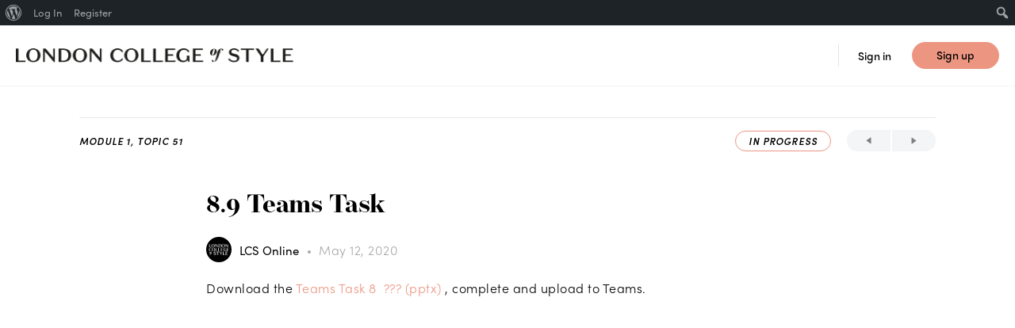

--- FILE ---
content_type: text/html; charset=UTF-8
request_url: https://online.londoncollegeofstyle.com/topic/8-9-teams-task/
body_size: 26526
content:

<!doctype html>
<html lang="en-GB">
	<head>
		<meta charset="UTF-8">
		<link rel="profile" href="http://gmpg.org/xfn/11">
		<link rel="stylesheet" href="https://use.typekit.net/fwr2gln.css">
		<link rel="stylesheet" type="text/css" href="https://online.londoncollegeofstyle.com/wp-content/themes/buddyboss-theme-child/css/custom.css?v=1601483511">

		<!-- Google Tag Manager -->
		<script>(function(w,d,s,l,i){w[l]=w[l]||[];w[l].push({'gtm.start':
		new Date().getTime(),event:'gtm.js'});var f=d.getElementsByTagName(s)[0],
		j=d.createElement(s),dl=l!='dataLayer'?'&l='+l:'';j.async=true;j.src=
		'https://www.googletagmanager.com/gtm.js?id='+i+dl;f.parentNode.insertBefore(j,f);
		})(window,document,'script','dataLayer','GTM-T8KC86N');</script>
		<!-- End Google Tag Manager -->

		<title>8.9 Teams Task &#8211; LCS Online</title>
					<style type="text/css">
						.ld-gb-report-card-component-expand.list_arrow.collapse {
							background: url("//online.londoncollegeofstyle.com/wp-content/plugins/sfwd-lms/assets/images/gray_arrow_collapse.png") no-repeat scroll 0 50% transparent;
							padding: 5px;
						}
						.ld-gb-report-card-component-expand.list_arrow.expand {
							background: url("//online.londoncollegeofstyle.com/wp-content/plugins/sfwd-lms/assets/images/gray_arrow_expand.png") no-repeat scroll 0 50% transparent;
							padding: 5px;
						}
					</style>
				
            <style id="bb_learndash_30_custom_colors">

                
                
                
            </style>

			<meta name='robots' content='max-image-preview:large' />
<link rel='dns-prefetch' href='//s.w.org' />
<link rel="alternate" type="application/rss+xml" title="LCS Online &raquo; Feed" href="https://online.londoncollegeofstyle.com/feed/" />
<link rel="alternate" type="application/rss+xml" title="LCS Online &raquo; Comments Feed" href="https://online.londoncollegeofstyle.com/comments/feed/" />
<script type="text/javascript">
window._wpemojiSettings = {"baseUrl":"https:\/\/s.w.org\/images\/core\/emoji\/13.1.0\/72x72\/","ext":".png","svgUrl":"https:\/\/s.w.org\/images\/core\/emoji\/13.1.0\/svg\/","svgExt":".svg","source":{"concatemoji":"https:\/\/online.londoncollegeofstyle.com\/wp-includes\/js\/wp-emoji-release.min.js?ver=5.9.9"}};
/*! This file is auto-generated */
!function(e,a,t){var n,r,o,i=a.createElement("canvas"),p=i.getContext&&i.getContext("2d");function s(e,t){var a=String.fromCharCode;p.clearRect(0,0,i.width,i.height),p.fillText(a.apply(this,e),0,0);e=i.toDataURL();return p.clearRect(0,0,i.width,i.height),p.fillText(a.apply(this,t),0,0),e===i.toDataURL()}function c(e){var t=a.createElement("script");t.src=e,t.defer=t.type="text/javascript",a.getElementsByTagName("head")[0].appendChild(t)}for(o=Array("flag","emoji"),t.supports={everything:!0,everythingExceptFlag:!0},r=0;r<o.length;r++)t.supports[o[r]]=function(e){if(!p||!p.fillText)return!1;switch(p.textBaseline="top",p.font="600 32px Arial",e){case"flag":return s([127987,65039,8205,9895,65039],[127987,65039,8203,9895,65039])?!1:!s([55356,56826,55356,56819],[55356,56826,8203,55356,56819])&&!s([55356,57332,56128,56423,56128,56418,56128,56421,56128,56430,56128,56423,56128,56447],[55356,57332,8203,56128,56423,8203,56128,56418,8203,56128,56421,8203,56128,56430,8203,56128,56423,8203,56128,56447]);case"emoji":return!s([10084,65039,8205,55357,56613],[10084,65039,8203,55357,56613])}return!1}(o[r]),t.supports.everything=t.supports.everything&&t.supports[o[r]],"flag"!==o[r]&&(t.supports.everythingExceptFlag=t.supports.everythingExceptFlag&&t.supports[o[r]]);t.supports.everythingExceptFlag=t.supports.everythingExceptFlag&&!t.supports.flag,t.DOMReady=!1,t.readyCallback=function(){t.DOMReady=!0},t.supports.everything||(n=function(){t.readyCallback()},a.addEventListener?(a.addEventListener("DOMContentLoaded",n,!1),e.addEventListener("load",n,!1)):(e.attachEvent("onload",n),a.attachEvent("onreadystatechange",function(){"complete"===a.readyState&&t.readyCallback()})),(n=t.source||{}).concatemoji?c(n.concatemoji):n.wpemoji&&n.twemoji&&(c(n.twemoji),c(n.wpemoji)))}(window,document,window._wpemojiSettings);
</script>
<link rel='stylesheet' id='dashicons-css'  href='https://online.londoncollegeofstyle.com/wp-includes/css/dashicons.min.css?ver=5.9.9' type='text/css' media='all' />
<link rel='stylesheet' id='admin-bar-css'  href='https://online.londoncollegeofstyle.com/wp-includes/css/admin-bar.min.css?ver=5.9.9' type='text/css' media='all' />
<link rel='stylesheet' id='wp-block-library-css'  href='https://online.londoncollegeofstyle.com/wp-includes/css/dist/block-library/style.min.css?ver=5.9.9' type='text/css' media='all' />
<link rel='stylesheet' id='learndash-blocks-css'  href='https://online.londoncollegeofstyle.com/wp-content/plugins/sfwd-lms/includes/gutenberg/lib/../assets/css/blocks.style.css?ver=3.2.2' type='text/css' media='all' />
<style id='global-styles-inline-css' type='text/css'>
body{--wp--preset--color--black: #000000;--wp--preset--color--cyan-bluish-gray: #abb8c3;--wp--preset--color--white: #ffffff;--wp--preset--color--pale-pink: #f78da7;--wp--preset--color--vivid-red: #cf2e2e;--wp--preset--color--luminous-vivid-orange: #ff6900;--wp--preset--color--luminous-vivid-amber: #fcb900;--wp--preset--color--light-green-cyan: #7bdcb5;--wp--preset--color--vivid-green-cyan: #00d084;--wp--preset--color--pale-cyan-blue: #8ed1fc;--wp--preset--color--vivid-cyan-blue: #0693e3;--wp--preset--color--vivid-purple: #9b51e0;--wp--preset--gradient--vivid-cyan-blue-to-vivid-purple: linear-gradient(135deg,rgba(6,147,227,1) 0%,rgb(155,81,224) 100%);--wp--preset--gradient--light-green-cyan-to-vivid-green-cyan: linear-gradient(135deg,rgb(122,220,180) 0%,rgb(0,208,130) 100%);--wp--preset--gradient--luminous-vivid-amber-to-luminous-vivid-orange: linear-gradient(135deg,rgba(252,185,0,1) 0%,rgba(255,105,0,1) 100%);--wp--preset--gradient--luminous-vivid-orange-to-vivid-red: linear-gradient(135deg,rgba(255,105,0,1) 0%,rgb(207,46,46) 100%);--wp--preset--gradient--very-light-gray-to-cyan-bluish-gray: linear-gradient(135deg,rgb(238,238,238) 0%,rgb(169,184,195) 100%);--wp--preset--gradient--cool-to-warm-spectrum: linear-gradient(135deg,rgb(74,234,220) 0%,rgb(151,120,209) 20%,rgb(207,42,186) 40%,rgb(238,44,130) 60%,rgb(251,105,98) 80%,rgb(254,248,76) 100%);--wp--preset--gradient--blush-light-purple: linear-gradient(135deg,rgb(255,206,236) 0%,rgb(152,150,240) 100%);--wp--preset--gradient--blush-bordeaux: linear-gradient(135deg,rgb(254,205,165) 0%,rgb(254,45,45) 50%,rgb(107,0,62) 100%);--wp--preset--gradient--luminous-dusk: linear-gradient(135deg,rgb(255,203,112) 0%,rgb(199,81,192) 50%,rgb(65,88,208) 100%);--wp--preset--gradient--pale-ocean: linear-gradient(135deg,rgb(255,245,203) 0%,rgb(182,227,212) 50%,rgb(51,167,181) 100%);--wp--preset--gradient--electric-grass: linear-gradient(135deg,rgb(202,248,128) 0%,rgb(113,206,126) 100%);--wp--preset--gradient--midnight: linear-gradient(135deg,rgb(2,3,129) 0%,rgb(40,116,252) 100%);--wp--preset--duotone--dark-grayscale: url('#wp-duotone-dark-grayscale');--wp--preset--duotone--grayscale: url('#wp-duotone-grayscale');--wp--preset--duotone--purple-yellow: url('#wp-duotone-purple-yellow');--wp--preset--duotone--blue-red: url('#wp-duotone-blue-red');--wp--preset--duotone--midnight: url('#wp-duotone-midnight');--wp--preset--duotone--magenta-yellow: url('#wp-duotone-magenta-yellow');--wp--preset--duotone--purple-green: url('#wp-duotone-purple-green');--wp--preset--duotone--blue-orange: url('#wp-duotone-blue-orange');--wp--preset--font-size--small: 13px;--wp--preset--font-size--medium: 20px;--wp--preset--font-size--large: 36px;--wp--preset--font-size--x-large: 42px;}.has-black-color{color: var(--wp--preset--color--black) !important;}.has-cyan-bluish-gray-color{color: var(--wp--preset--color--cyan-bluish-gray) !important;}.has-white-color{color: var(--wp--preset--color--white) !important;}.has-pale-pink-color{color: var(--wp--preset--color--pale-pink) !important;}.has-vivid-red-color{color: var(--wp--preset--color--vivid-red) !important;}.has-luminous-vivid-orange-color{color: var(--wp--preset--color--luminous-vivid-orange) !important;}.has-luminous-vivid-amber-color{color: var(--wp--preset--color--luminous-vivid-amber) !important;}.has-light-green-cyan-color{color: var(--wp--preset--color--light-green-cyan) !important;}.has-vivid-green-cyan-color{color: var(--wp--preset--color--vivid-green-cyan) !important;}.has-pale-cyan-blue-color{color: var(--wp--preset--color--pale-cyan-blue) !important;}.has-vivid-cyan-blue-color{color: var(--wp--preset--color--vivid-cyan-blue) !important;}.has-vivid-purple-color{color: var(--wp--preset--color--vivid-purple) !important;}.has-black-background-color{background-color: var(--wp--preset--color--black) !important;}.has-cyan-bluish-gray-background-color{background-color: var(--wp--preset--color--cyan-bluish-gray) !important;}.has-white-background-color{background-color: var(--wp--preset--color--white) !important;}.has-pale-pink-background-color{background-color: var(--wp--preset--color--pale-pink) !important;}.has-vivid-red-background-color{background-color: var(--wp--preset--color--vivid-red) !important;}.has-luminous-vivid-orange-background-color{background-color: var(--wp--preset--color--luminous-vivid-orange) !important;}.has-luminous-vivid-amber-background-color{background-color: var(--wp--preset--color--luminous-vivid-amber) !important;}.has-light-green-cyan-background-color{background-color: var(--wp--preset--color--light-green-cyan) !important;}.has-vivid-green-cyan-background-color{background-color: var(--wp--preset--color--vivid-green-cyan) !important;}.has-pale-cyan-blue-background-color{background-color: var(--wp--preset--color--pale-cyan-blue) !important;}.has-vivid-cyan-blue-background-color{background-color: var(--wp--preset--color--vivid-cyan-blue) !important;}.has-vivid-purple-background-color{background-color: var(--wp--preset--color--vivid-purple) !important;}.has-black-border-color{border-color: var(--wp--preset--color--black) !important;}.has-cyan-bluish-gray-border-color{border-color: var(--wp--preset--color--cyan-bluish-gray) !important;}.has-white-border-color{border-color: var(--wp--preset--color--white) !important;}.has-pale-pink-border-color{border-color: var(--wp--preset--color--pale-pink) !important;}.has-vivid-red-border-color{border-color: var(--wp--preset--color--vivid-red) !important;}.has-luminous-vivid-orange-border-color{border-color: var(--wp--preset--color--luminous-vivid-orange) !important;}.has-luminous-vivid-amber-border-color{border-color: var(--wp--preset--color--luminous-vivid-amber) !important;}.has-light-green-cyan-border-color{border-color: var(--wp--preset--color--light-green-cyan) !important;}.has-vivid-green-cyan-border-color{border-color: var(--wp--preset--color--vivid-green-cyan) !important;}.has-pale-cyan-blue-border-color{border-color: var(--wp--preset--color--pale-cyan-blue) !important;}.has-vivid-cyan-blue-border-color{border-color: var(--wp--preset--color--vivid-cyan-blue) !important;}.has-vivid-purple-border-color{border-color: var(--wp--preset--color--vivid-purple) !important;}.has-vivid-cyan-blue-to-vivid-purple-gradient-background{background: var(--wp--preset--gradient--vivid-cyan-blue-to-vivid-purple) !important;}.has-light-green-cyan-to-vivid-green-cyan-gradient-background{background: var(--wp--preset--gradient--light-green-cyan-to-vivid-green-cyan) !important;}.has-luminous-vivid-amber-to-luminous-vivid-orange-gradient-background{background: var(--wp--preset--gradient--luminous-vivid-amber-to-luminous-vivid-orange) !important;}.has-luminous-vivid-orange-to-vivid-red-gradient-background{background: var(--wp--preset--gradient--luminous-vivid-orange-to-vivid-red) !important;}.has-very-light-gray-to-cyan-bluish-gray-gradient-background{background: var(--wp--preset--gradient--very-light-gray-to-cyan-bluish-gray) !important;}.has-cool-to-warm-spectrum-gradient-background{background: var(--wp--preset--gradient--cool-to-warm-spectrum) !important;}.has-blush-light-purple-gradient-background{background: var(--wp--preset--gradient--blush-light-purple) !important;}.has-blush-bordeaux-gradient-background{background: var(--wp--preset--gradient--blush-bordeaux) !important;}.has-luminous-dusk-gradient-background{background: var(--wp--preset--gradient--luminous-dusk) !important;}.has-pale-ocean-gradient-background{background: var(--wp--preset--gradient--pale-ocean) !important;}.has-electric-grass-gradient-background{background: var(--wp--preset--gradient--electric-grass) !important;}.has-midnight-gradient-background{background: var(--wp--preset--gradient--midnight) !important;}.has-small-font-size{font-size: var(--wp--preset--font-size--small) !important;}.has-medium-font-size{font-size: var(--wp--preset--font-size--medium) !important;}.has-large-font-size{font-size: var(--wp--preset--font-size--large) !important;}.has-x-large-font-size{font-size: var(--wp--preset--font-size--x-large) !important;}
</style>
<link rel='stylesheet' id='bp-admin-bar-css'  href='https://online.londoncollegeofstyle.com/wp-content/plugins/buddyboss-platform/bp-core/css/admin-bar.min.css?ver=1.8.1' type='text/css' media='all' />
<link rel='stylesheet' id='bp-nouveau-css'  href='https://online.londoncollegeofstyle.com/wp-content/plugins/buddyboss-platform/bp-templates/bp-nouveau/css/buddypress.min.css?ver=1.8.1' type='text/css' media='screen' />
<link rel='stylesheet' id='bp-nouveau-icons-css'  href='https://online.londoncollegeofstyle.com/wp-content/plugins/buddyboss-platform/bp-templates/bp-nouveau/icons/bb-icons.css?ver=1.8.1' type='text/css' media='screen' />
<link rel='stylesheet' id='bp-mentions-css-css'  href='https://online.londoncollegeofstyle.com/wp-content/plugins/buddyboss-platform/bp-core/css/mentions.min.css?ver=1.8.1' type='text/css' media='all' />
<link rel='stylesheet' id='learndash_quiz_front_css-css'  href='//online.londoncollegeofstyle.com/wp-content/plugins/sfwd-lms/themes/legacy/templates/learndash_quiz_front.min.css?ver=3.2.2' type='text/css' media='all' />
<link rel='stylesheet' id='jquery-dropdown-css-css'  href='//online.londoncollegeofstyle.com/wp-content/plugins/sfwd-lms/assets/css/jquery.dropdown.min.css?ver=3.2.2' type='text/css' media='all' />
<link rel='stylesheet' id='learndash_lesson_video-css'  href='//online.londoncollegeofstyle.com/wp-content/plugins/sfwd-lms/themes/legacy/templates/learndash_lesson_video.min.css?ver=3.2.2' type='text/css' media='all' />
<link rel='stylesheet' id='learndash-front-css'  href='//online.londoncollegeofstyle.com/wp-content/plugins/sfwd-lms/themes/ld30/assets/css/learndash.min.css?ver=3.2.2' type='text/css' media='all' />
<link rel='stylesheet' id='buddyboss-theme-fonts-css'  href='https://online.londoncollegeofstyle.com/wp-content/themes/buddyboss-theme/assets/fonts/fonts.css?ver=1.7.2' type='text/css' media='all' />
<link rel='stylesheet' id='buddyboss-theme-magnific-popup-css-css'  href='https://online.londoncollegeofstyle.com/wp-content/themes/buddyboss-theme/assets/css/vendors/magnific-popup.min.css?ver=1.7.2' type='text/css' media='all' />
<link rel='stylesheet' id='buddyboss-theme-select2-css-css'  href='https://online.londoncollegeofstyle.com/wp-content/themes/buddyboss-theme/assets/css/vendors/select2.min.css?ver=1.7.2' type='text/css' media='all' />
<link rel='stylesheet' id='buddyboss-theme-css-css'  href='https://online.londoncollegeofstyle.com/wp-content/themes/buddyboss-theme/assets/css/theme.min.css?ver=1.7.2' type='text/css' media='all' />
<link rel='stylesheet' id='buddyboss-theme-buddypress-css'  href='https://online.londoncollegeofstyle.com/wp-content/themes/buddyboss-theme/assets/css/buddypress.min.css?ver=1.7.2' type='text/css' media='all' />
<link rel='stylesheet' id='buddyboss-theme-forums-css'  href='https://online.londoncollegeofstyle.com/wp-content/themes/buddyboss-theme/assets/css/bbpress.min.css?ver=1.7.2' type='text/css' media='all' />
<link rel='stylesheet' id='buddyboss-theme-learndash-css'  href='https://online.londoncollegeofstyle.com/wp-content/themes/buddyboss-theme/assets/css/learndash.min.css?ver=1.7.2' type='text/css' media='all' />
<link rel='stylesheet' id='gdatt-attachments-css'  href='https://online.londoncollegeofstyle.com/wp-content/plugins/gd-bbpress-attachments/css/front.min.css?ver=4.3_b2430_free' type='text/css' media='all' />
<link rel='stylesheet' id='ld-gb-report-card-css'  href='https://online.londoncollegeofstyle.com/wp-content/plugins/learndash-gradebook/assets/dist/css/report-card.css?ver=2.0.6' type='text/css' media='all' />
<link rel='stylesheet' id='buddyboss-child-css-css'  href='https://online.londoncollegeofstyle.com/wp-content/themes/buddyboss-theme-child/assets/css/custom.css?ver=1587721412' type='text/css' media='all' />
<link rel='stylesheet' id='buddyboss-web-css-css'  href='https://online.londoncollegeofstyle.com/wp-content/themes/buddyboss-theme-child/assets/css/web.css?ver=1602093450' type='text/css' media='all' />
<script type='text/javascript' src='https://online.londoncollegeofstyle.com/wp-content/plugins/sfwd-lms/includes/gutenberg/lib/../assets/js/frontend.blocks.js?ver=3.2.2' id='ldlms-blocks-frontend-js'></script>
<script type='text/javascript' src='https://online.londoncollegeofstyle.com/wp-includes/js/jquery/jquery.min.js?ver=3.6.0' id='jquery-core-js'></script>
<script type='text/javascript' src='https://online.londoncollegeofstyle.com/wp-includes/js/jquery/jquery-migrate.min.js?ver=3.3.2' id='jquery-migrate-js'></script>
<script type='text/javascript' src='https://online.londoncollegeofstyle.com/wp-content/plugins/buddyboss-platform/bp-core/js/widget-members.min.js?ver=1.8.1' id='bp-widget-members-js'></script>
<script type='text/javascript' src='https://online.londoncollegeofstyle.com/wp-content/plugins/buddyboss-platform/bp-core/js/jquery-query.min.js?ver=1.8.1' id='bp-jquery-query-js'></script>
<script type='text/javascript' src='https://online.londoncollegeofstyle.com/wp-content/plugins/buddyboss-platform/bp-core/js/vendor/jquery-cookie.min.js?ver=1.8.1' id='bp-jquery-cookie-js'></script>
<script type='text/javascript' src='https://online.londoncollegeofstyle.com/wp-content/plugins/buddyboss-platform/bp-core/js/vendor/jquery-scroll-to.min.js?ver=1.8.1' id='bp-jquery-scroll-to-js'></script>
<script type='text/javascript' id='bp-media-dropzone-js-extra'>
/* <![CDATA[ */
var bp_media_dropzone = {"dictDefaultMessage":"Drop files here to upload","dictFallbackMessage":"Your browser does not support drag'n'drop file uploads.","dictFallbackText":"Please use the fallback form below to upload your files like in the olden days.","dictFileTooBig":"File size is too big ({{filesize}} MB). Max file size: {{maxFilesize}} MB.","dictInvalidFileType":"You can't upload files of this type.","dictResponseError":"Server responded with {{statusCode}} code.","dictCancelUpload":"Cancel upload","dictUploadCanceled":"Upload canceled.","dictCancelUploadConfirmation":"Are you sure you want to cancel this upload?","dictRemoveFile":"Remove file","dictMaxFilesExceeded":"You cannot upload more than 10 files at a time."};
/* ]]> */
</script>
<script type='text/javascript' src='https://online.londoncollegeofstyle.com/wp-content/plugins/buddyboss-platform/bp-core/js/vendor/dropzone.min.js?ver=1.8.1' id='bp-media-dropzone-js'></script>
<script type='text/javascript' src='https://online.londoncollegeofstyle.com/wp-content/plugins/buddyboss-platform/bp-core/js/vendor/exif.js?ver=1.8.1' id='bp-exif-js'></script>
<script type='text/javascript' id='buddyboss-child-js-js-extra'>
/* <![CDATA[ */
var childObject = {"ajaxurl":"https:\/\/online.londoncollegeofstyle.com\/wp-admin\/admin-ajax.php"};
/* ]]> */
</script>
<script type='text/javascript' src='https://online.londoncollegeofstyle.com/wp-content/themes/buddyboss-theme-child/assets/js/custom.js?ver=1601483374' id='buddyboss-child-js-js'></script>
<link rel="https://api.w.org/" href="https://online.londoncollegeofstyle.com/wp-json/" /><link rel="alternate" type="application/json" href="https://online.londoncollegeofstyle.com/wp-json/wp/v2/sfwd-topic/14302" /><link rel="EditURI" type="application/rsd+xml" title="RSD" href="https://online.londoncollegeofstyle.com/xmlrpc.php?rsd" />
<link rel="wlwmanifest" type="application/wlwmanifest+xml" href="https://online.londoncollegeofstyle.com/wp-includes/wlwmanifest.xml" /> 
<meta name="generator" content="WordPress 5.9.9" />
<link rel="canonical" href="https://online.londoncollegeofstyle.com/topic/8-9-teams-task/" />
<link rel='shortlink' href='https://online.londoncollegeofstyle.com/?p=14302' />
<link rel="alternate" type="application/json+oembed" href="https://online.londoncollegeofstyle.com/wp-json/oembed/1.0/embed?url=https%3A%2F%2Fonline.londoncollegeofstyle.com%2Ftopic%2F8-9-teams-task%2F" />
<link rel="alternate" type="text/xml+oembed" href="https://online.londoncollegeofstyle.com/wp-json/oembed/1.0/embed?url=https%3A%2F%2Fonline.londoncollegeofstyle.com%2Ftopic%2F8-9-teams-task%2F&#038;format=xml" />

	<script>var ajaxurl = 'https://online.londoncollegeofstyle.com/wp-admin/admin-ajax.php';</script>

	<meta name="viewport" content="width=device-width, initial-scale=1.0, maximum-scale=1.0, user-scalable=0" /><style type="text/css">.recentcomments a{display:inline !important;padding:0 !important;margin:0 !important;}</style><style type="text/css" media="print">#wpadminbar { display:none; }</style>
	<style type="text/css" media="screen">
	html { margin-top: 32px !important; }
	@media screen and ( max-width: 782px ) {
		html { margin-top: 46px !important; }
	}
</style>
	<link rel="icon" href="https://online.londoncollegeofstyle.com/wp-content/uploads/2020/04/LCS-Favicon-1.png" sizes="32x32" />
<link rel="icon" href="https://online.londoncollegeofstyle.com/wp-content/uploads/2020/04/LCS-Favicon-1.png" sizes="192x192" />
<link rel="apple-touch-icon" href="https://online.londoncollegeofstyle.com/wp-content/uploads/2020/04/LCS-Favicon-1.png" />
<meta name="msapplication-TileImage" content="https://online.londoncollegeofstyle.com/wp-content/uploads/2020/04/LCS-Favicon-1.png" />
<style id="buddyboss_theme-style">#site-logo .site-title img {max-height:inherit;}.site-header-container .site-branding {min-width:350px;}#site-logo .site-title .bb-logo img,#site-logo .site-title img.bb-logo,.buddypanel .site-title img {width:350px;}.site-header-container #site-logo .bb-logo.bb-logo-dark,.llms-sidebar.bb-dark-theme .site-header-container #site-logo .bb-logo,.site-header-container .ld-focus-custom-logo .bb-logo.bb-logo-dark,.bb-custom-ld-focus-mode-enabled:not(.bb-custom-ld-logo-enabled) .site-header-container .ld-focus-custom-logo .bb-logo.bb-logo-dark,.bb-dark-theme.bb-custom-ld-focus-mode-enabled:not(.bb-custom-ld-logo-enabled) .site-header-container .ld-focus-custom-logo img,.bb-sfwd-aside.bb-dark-theme:not(.bb-custom-ld-logo-enabled) .site-header-container #site-logo .bb-logo,.buddypanel .site-branding h2 img.bb-logo.bb-logo-dark,.bb-sfwd-aside.bb-dark-theme .buddypanel .site-branding h2 img.bb-logo,.buddypanel .site-branding h1 img.bb-logo.bb-logo-dark,.bb-sfwd-aside.bb-dark-theme .buddypanel .site-branding h1 img.bb-logo{display:none;}.llms-sidebar.bb-dark-theme .site-header-container #site-logo .bb-logo.bb-logo-dark,.bb-dark-theme.bb-custom-ld-focus-mode-enabled:not(.bb-custom-ld-logo-enabled) .site-header-container .ld-focus-custom-logo .bb-logo.bb-logo-dark,.bb-sfwd-aside.bb-dark-theme .site-header-container #site-logo .bb-logo.bb-logo-dark,.buddypanel .site-branding h2 img.bb-logo,.bb-sfwd-aside.bb-dark-theme .buddypanel .site-branding h2 img.bb-logo.bb-logo-dark,.buddypanel .site-branding h1 img.bb-logo,.bb-sfwd-aside.bb-dark-theme .buddypanel .site-branding h1 img.bb-logo.bb-logo-dark{display:inline;}#site-logo .site-title img {max-height:inherit;,}.llms-sidebar.bb-dark-theme .site-header-container .site-branding,.bb-sfwd-aside.bb-dark-theme .site-header-container .site-branding {min-width:px;}.llms-sidebar.bb-dark-theme #site-logo .site-title .bb-logo.bb-logo-dark img,.bb-sfwd-aside.bb-dark-theme #site-logo .site-title .bb-logo.bb-logo-dark img,.llms-sidebar.bb-dark-theme #site-logo .site-title img.bb-logo.bb-logo-dark,.bb-sfwd-aside.bb-dark-theme #site-logo .site-title img.bb-logo.bb-logo-dark,.bb-custom-ld-focus-mode-enabled .site-header-container .ld-focus-custom-logo .bb-logo.bb-logo-dark,.bb-sfwd-aside.bb-dark-theme .buddypanel .site-branding h2 img.bb-logo.bb-logo-dark {width:px;}.site-title img.bb-mobile-logo {width:350px;}.site-header-container #site-logo .bb-logo img,.site-header-container #site-logo .site-title img.bb-logo,.site-title img.bb-mobile-logo {max-height:76px}.sticky-header .site-header {position:fixed;z-index:610;width:100%;}.sticky-header .bp-search-ac-header {position:fixed;}.sticky-header .site-content,body.buddypress.sticky-header .site-content,.bb-buddypanel.sticky-header .site-content,.single-sfwd-quiz.bb-buddypanel.sticky-header .site-content,.single-sfwd-lessons.bb-buddypanel.sticky-header .site-content,.single-sfwd-topic.bb-buddypanel.sticky-header .site-content {padding-top:76px}.sticky-header .site-content {min-height:85vh;}.site-header .site-header-container,.header-search-wrap,.header-search-wrap input.search-field,.header-search-wrap input.search-field-top,.header-search-wrap form.search-form {height:76px;}.sticky-header .bp-feedback.bp-sitewide-notice {top:76px;}@media screen and (max-width:767px) {.bb-mobile-header {height:76px;}}a,.notification-footer .delete-all {color:#ec9682;}a:hover,.activity-post-avatar:hover,.notification-footer .delete-all:hover,div.profile_completion_wrap ul.pc_detailed_progress li.incomplete span.section_name a:hover {color:#ec9682;}#send-private-message.generic-button a:before,a.subscription-toggle,.button.outline,input[type=button].outline,input[type=submit].outline,.button.outline:hover,input[type=button].outline:hover,input[type=submit].outline:hover,.bs-card-forum-details h3 a:hover,#message-threads .bp-message-link:hover .thread-to,div.profile_completion_wrap ul.pc_detailed_progress li.incomplete span.section_name a {color:#ec9682;}.bs-styled-checkbox:checked + label:before,.bs-styled-radio:checked + label:after,.bs-styled-radio:checked + .bb-radio-label:after {background:#ec9682;}.bs-styled-checkbox:checked + label:before {border-color:#ec9682;}input[type="submit"],.button, input[type=button],.bb-radio .bb-radio-help:after {background-color:#ec9682;}.toggle-sap-widgets:hover .cls-1 {fill:#ec9682;}.bb-cover-photo,.bb-cover-photo .progress {background:#171717;}input[type="submit"],a.subscription-toggle,.button.outline,input[type=button].outline,input[type=submit].outline,.button.outline:hover,input[type=button].outline:hover,input[type=submit].outline:hover {border-color:#ec9682;}.header-button.underlined {box-shadow:0 -1px 0 #ec9682 inset;}[data-balloon]:after {color:#ffffff;}[data-balloon]:after {background-color:rgba( 0,0,0,0.95 );}[data-balloon]:before {background:no-repeat url("data:image/svg+xml;charset=utf-8,%3Csvg%20xmlns%3D%22http://www.w3.org/2000/svg%22%20width%3D%2236px%22%20height%3D%2212px%22%3E%3Cpath%20fill%3D%22rgba( 0,0,0,0.95 )%22%20transform%3D%22rotate(0)%22%20d%3D%22M2.658,0.000%20C-13.615,0.000%2050.938,0.000%2034.662,0.000%20C28.662,0.000%2023.035,12.002%2018.660,12.002%20C14.285,12.002%208.594,0.000%202.658,0.000%20Z%22/%3E%3C/svg%3E");background-size:100% auto;}[data-balloon][data-balloon-pos='right']:before {background:no-repeat url("data:image/svg+xml;charset=utf-8,%3Csvg%20xmlns%3D%22http://www.w3.org/2000/svg%22%20width%3D%2212px%22%20height%3D%2236px%22%3E%3Cpath%20fill%3D%22rgba( 0,0,0,0.95 )%22%20transform%3D%22rotate(90 6 6)%22%20d%3D%22M2.658,0.000%20C-13.615,0.000%2050.938,0.000%2034.662,0.000%20C28.662,0.000%2023.035,12.002%2018.660,12.002%20C14.285,12.002%208.594,0.000%202.658,0.000%20Z%22/%3E%3C/svg%3E");background-size:100% auto;}[data-balloon][data-balloon-pos='left']:before {background:no-repeat url("data:image/svg+xml;charset=utf-8,%3Csvg%20xmlns%3D%22http://www.w3.org/2000/svg%22%20width%3D%2212px%22%20height%3D%2236px%22%3E%3Cpath%20fill%3D%22rgba( 0,0,0,0.95 )%22%20transform%3D%22rotate(-90 18 18)%22%20d%3D%22M2.658,0.000%20C-13.615,0.000%2050.938,0.000%2034.662,0.000%20C28.662,0.000%2023.035,12.002%2018.660,12.002%20C14.285,12.002%208.594,0.000%202.658,0.000%20Z%22/%3E%3C/svg%3E");background-size:100% auto;}[data-balloon][data-balloon-pos='down']:before {background:no-repeat url("data:image/svg+xml;charset=utf-8,%3Csvg%20xmlns%3D%22http://www.w3.org/2000/svg%22%20width%3D%2236px%22%20height%3D%2212px%22%3E%3Cpath%20fill%3D%22rgba( 0,0,0,0.95 )%22%20transform%3D%22rotate(180 18 6)%22%20d%3D%22M2.658,0.000%20C-13.615,0.000%2050.938,0.000%2034.662,0.000%20C28.662,0.000%2023.035,12.002%2018.660,12.002%20C14.285,12.002%208.594,0.000%202.658,0.000%20Z%22/%3E%3C/svg%3E");background-size:100% auto;}#header-search form,.site-header {background-color:#ffffff;}.primary-menu > li > a,.primary-menu > li > a > i,.site-header #header-aside i,.bb-header-buttons a.button.outline,.primary-menu > .menu-item-has-children:not(.hideshow):after,.site-header .hideshow .more-button > i,.site-header i, .site-header .notification-dropdown i, .site-header .header-search-wrap i {color:#969696;}.primary-menu > li > a:hover,.primary-menu > li > a:focus,.primary-menu > li > a:hover > i,.primary-menu a:hover > i,.primary-menu a:focus > i,a.user-link:hover,.site-header #header-aside a.user-link:hover i,.bb-header-buttons a.button.outline:hover {color:#ec9682;}.primary-menu > .current-menu-parent > a,.primary-menu > .current-menu-ancestor > a,.primary-menu > .current-menu-item > a,.primary-menu .current_page_item > a,.primary-menu > .current-menu-parent > a:hover,.primary-menu > .current-menu-ancestor > a:hover,.primary-menu > .current-menu-item > a:hover,.primary-menu .current_page_item > a:hover,.primary-menu .current-menu-item > a > i,.primary-menu .current-menu-item > a:hover > i,.site-header .sub-menu .current-menu-parent > a,.site-header .sub-menu .current-menu-ancestor > a {color:#ec9682;}.site-header .sub-menu a:hover,.site-header .sub-menu a:hover > i,.site-header .sub-menu .current-menu-parent > a,.site-header .sub-menu .current-menu-ancestor > a,.site-header .sub-menu .current-menu-item > a,.site-header .sub-menu .current-menu-item > a > i,.bp-messages-content .actions .message_actions .message_action__list li a:hover {color:#ec9682;}.buddypanel,.panel-head,.bb-mobile-panel-inner,.buddypanel .site-branding {background:#ffffff;}.side-panel-menu a,.side-panel-menu .current-menu-item > i,.buddypanel .bb-toggle-panel,.site-header .bb-toggle-panel,.side-panel-menu i,.bb-mobile-panel-header .user-name,.side-panel-menu .current-menu-item .sub-menu a,.side-panel-menu .current-menu-item .sub-menu i,.bb-mobile-panel-inner .bb-primary-menu a,.site-header .bb-mobile-panel-inner .sub-menu a {color:#969696;}.side-panel-menu a:hover,.buddypanel .bb-toggle-panel:hover,.side-panel-menu a:hover i,.side-panel-menu .current-menu-item .sub-menu a:hover,.side-panel-menu .current-menu-item .sub-menu a:hover i,.bb-mobile-panel-inner .bb-primary-menu a:hover,.site-header .bb-mobile-panel-inner .sub-menu a:hover {color:#ec9682;}.side-panel-menu .current-menu-item > a,.side-panel-menu .current-menu-item > a > i,.side-panel-menu .current-menu-item > a:hover,.side-panel-menu .current-menu-item > a:hover > i,.side-panel-menu .current-menu-parent > a,.side-panel-menu .current-menu-parent > a > i,.side-panel-menu .current-menu-parent > a:hover,.side-panel-menu .current-menu-parent > a:hover > i,.bb-mobile-panel-inner .bb-primary-menu .current-menu-item > a,.bb-mobile-panel-inner .bb-primary-menu .current_page_item > a {color:#ec9682;}.widget ul a,.post-date a,.top-meta a,.top-meta .like-count,.bs-dropdown-wrap .bs-dropdown a,.bb-follow-links a {color:#969696;}.widget ul a:hover,.post-date a:hover,.top-meta a:hover,.top-meta .like-count:hover,.bs-dropdown-wrap .bs-dropdown a:hover,.bb-follow-links a:hover {color:#ec9682;}.bb-footer .widget ul li a,.bb-footer li a,.bb-footer .widget_nav_menu .sub-menu a {color:#969696;}.bb-footer .widget ul li a:hover,.bb-footer li a:hover,.bb-footer .widget_nav_menu .sub-menu a:hover,.bb-footer .footer-menu li a:hover,.bb-footer .footer-socials li a:hover {color:#ec9682;}.bb-footer .widget ul li.current-menu-item a,.bb-footer .widget ul li.current-menu-item a:hover,.bb-footer li.current-menu-item a,.bb-footer li.current-menu-item a:hover {color:#ec9682;}.entry-header .entry-title a,a.user-link,.post-author,.comment-respond .vcard a,.sub-menu span.user-name,.widget.buddypress .bp-login-widget-user-links > div.bp-login-widget-user-link a,.list-title a,.activity-header a,.widget.bp-latest-activities a,#whats-new-form .username,.bb-recent-posts h4 a.bb-title,.widget .item-list .item-title a,.comment-respond .comment-author {color:#000000;}.entry-header .entry-title a:hover,.post-author:hover,.comment-respond .vcard a:hover,.widget.buddypress .bp-login-widget-user-links > div.bp-login-widget-user-link a:hover,.list-title a:hover,.activity-header a:hover,.widget.bp-latest-activities a:hover,#whats-new-form .username:hover,.bb-recent-posts h4 a.bb-title:hover,.widget .item-list .item-title a:hover,.comment-respond .comment-author:hover {color:#ec9682;}body,input, textarea, select,.forgetme:hover,.joinbutton:hover,.siginbutton:hover,.post-grid .entry-content,.comment-text,.bb-message-box .message-content,#bs-message-threads p.thread-subject,.widget.widget_display_stats dt,blockquote,.bb-profile-meta span span,body.register .registration-popup.bb-modal {color:#171717;}.post-grid .entry-content,.post-author-details .author-desc,.show-support p,#bs-message-threads .thread-info p.thread-excerpt,#cover-image-container,.bs-timestamp,#message-threads li .thread-content .excerpt,.widget .widget-title .widget-num-count,.activity-list .activity-item .activity-content .activity-header,.widget.bp-latest-activities .activity-update,.activity-list .activity-item .activity-content .comment-header,.acomment-meta .activity-time-since,.widget_post_author .author-desc-wrap,.widget_bp_core_members_widget #members-list .member_last_visit,.widget.buddypress span.activity,span.bb-pages .bb-total,.normal span:not(.bs-output),.bb-field-counter span:not(.bs-output),.profile-single-meta,ul.bb-profile-fields .bb-label,.bs-item-list.list-view .item-meta,h4.bb-active-order,.bb-secondary-list-tabs h4,.bs-item-list-inner .item-meta,.activity-date,.notification-content,tfoot th,tfoot td,.error-404 .desc,.sub-menu .user-mention,.bb-footer,table caption {color:#a8a8a8;}h1, h2, h3, h4, h5, h6,.entry-title,.widget-title,.show-support h6,label {color:#000000;}.site-title, .site-title a {color:#ec9682;}body,body #main-wrap,.formatted-content {background-color:#FAFBFD;}.bb_processing_overlay {background-color:rgba( 250,251,253,0.8 );}.widget,.post-inner-wrap,.comment-respond {background:#FFFFFF;}.bs-item-list.list-view .bs-item-wrap {background-color:#FFFFFF;}.widget,.post-inner-wrap,.comment-respond,.bs-item-list.list-view .bs-item-wrap,.post-author-details,.widget.widget_bp_profile_completion_widget .profile_completion_wrap .pc_detailed_progress_wrap .single_section_wrap {border-color:#ededed;}.bs-item-list.list-view .bs-item-wrap:not(.no-hover-effect):hover {border-left-color:#FFFFFF;border-right-color:#FFFFFF;border-bottom-color:#FFFFFF;}@media screen and (max-width:1024px) and (min-width:768px) {.side-panel {background-color:#FAFBFD;}}.os-loader,.medium-editor-insert-plugin .medium-insert-buttons .medium-insert-buttons-addons li,.sap-publish-popup,.posts-stream,.posts-stream .inner,.sl-count:after,.sl-count:before,.sl-icon:after,.sl-icon:before,.main-navigation li ul ul,.main-navigation li ul,.header-account-login .pop .bp_components .menupop:not(#wp-admin-bar-my-account) > .ab-sub-wrapper,.header-account-login .pop .links li > .sub-menu,.header-account-login .pop .bp_components .menupop:not(#wp-admin-bar-my-account) > .ab-sub-wrapper:before,.header-account-login .pop .links li > .sub-menu:before,.header-notifications .pop,.header-account-login .pop,#whats-new-header:after,a.to-top,.bbp-forum-data:before {background-color:#FAFBFD;}.footer-widget-area {background-color:#ffffff;}.footer-bottom {background-color:#ffffff;}</style>
			<style id="buddyboss_theme-bp-style">
				#send-private-message.generic-button a:before,#buddypress #members-list .members-meta.action > .generic-button:last-child a,#buddypress #members-list .members-meta.action > .generic-button:last-child button,body #buddypress .bp-list .action .generic-button a,body #buddypress .bp-list .action .generic-button button,#buddypress .action .button.outline,#buddypress a.button.outline,#buddypress a.button.outline:hover,#buddypress input#bp_invites_reset,#buddypress .activity-list .action.activity-meta .button:hover,#buddypress .activity-list .action.activity-meta .button:hover span,#groups-list.bp-list.grid.bb-cover-enabled .item-avatar .generic-button .group-button,#buddypress .only-grid-view .follow-button .follow-button,.groups-header #item-header-content .generic-button .group-button,.mepr-price-menu.custom .mepr-price-box-benefits-item:before,.groups-header #item-header-content .generic-button .group-button:hover,.groups.group-admin #buddypress.buddypress-wrap.bp-single-vert-nav #item-body .bp-navs.group-subnav .selected a,#message-threads li.unread .thread-to:before,.messages-wrapper #compose-personal-li a,.bp-search-results-wrap .view-all-link,.bp-search-results-wrap .view-all-link:focus,.search-results .pagination-links a,#buddypress .generic-button a.outline,#buddypress .activity-list .action.bp-generic-meta .button,#bbpress-forums .activity-list .action.bp-generic-meta .button,.activity-list .activity-item .bp-generic-meta.action .unfav:before,.activity-list .activity-item .bp-generic-meta.action .open-close-activity:before {color:#ec9682;}#buddypress .activity-list .action.bp-generic-meta .button:hover,#bbpress-forums .activity-list .action.bp-generic-meta .button:hover,#buddypress .activity-list .action.bp-generic-meta .button:hover span,#bbpress-forums .activity-list .action.bp-generic-meta .button:hover span,.activity-list .activity-item .bp-generic-meta.action .unfav:hover:before,#buddypress .only-grid-view .follow-button .follow-button:hover,#groups-list.bp-list.grid.bb-cover-enabled .item-avatar .generic-button .group-button:hover,#certificate_list .bb-certificate-download a:hover,.bp-search-results-wrap .view-all-link:hover,.bp-search-results-wrap .view-all-link:hover:after,.activity-list .activity-item .bp-generic-meta.action .open-close-activity:hover:before {color:#ec9682;}#buddypress #members-list .members-meta.action > .generic-button:last-child a,#buddypress #members-list .members-meta.action > .generic-button:last-child button,body #buddypress .bp-list .action .generic-button a,body #buddypress .bp-list .action .generic-button button,.buddypress .buddypress-wrap button,.buddypress .buddypress-wrap button:hover,.buddypress .buddypress-wrap button:focus,#buddypress .follow-button button,#buddypress .follow-button button:hover,#buddypress .follow-button button:focus,#buddypress .action .button,#buddypress .action .button.outline,#buddypress a.button.outline,#buddypress a.button.outline:hover,#buddypress input#bp_invites_reset,.groups .bp-single-vert-nav #item-body #subnav .subnav .current a,.groups.group-admin #buddypress.buddypress-wrap.bp-single-vert-nav #item-body .bp-navs.group-subnav .selected a,.groups-header #item-header-content .generic-button .group-button:hover,.groups.group-admin #buddypress.buddypress-wrap.bp-single-vert-nav #item-body .bp-navs.group-subnav .selected a,.group-invites .bp-dir-hori-nav:not(.bp-vertical-navs) #item-body #group-invites-container .subnav li.selected,#buddypress .generic-button a.outline {border-color:#ec9682;}#buddypress .action .button {background:#ec9682;}#buddypress form#whats-new-form #whats-new-submit input[type="submit"],#buddypress #group-settings-form input[type="submit"],#buddypress .standard-form div.submit input,#buddypress input[type=button],#buddypress .comment-reply-link,#buddypress .generic-button a,#buddypress .standard-form button,#buddypress a.button,#buddypress input[type="button"],#buddypress input[type="reset"],#buddypress input[type="submit"],#buddypress ul.button-nav li a,a.bp-title-button,.buddypress .buddypress-wrap button,.buddypress .buddypress-wrap button:hover,.buddypress .buddypress-wrap button:focus,#buddypress .follow-button button,#buddypress .follow-button button:hover,#buddypress .follow-button button:focus,.mepr-price-menu.custom .mepr-price-box-button a,body #buddypress .bp-list .action .generic-button .leave-group,body #buddypress a.export-csv,.bb-groups-messages-left-inner input:checked + .bp-group-message-slider,.widget_bp_core_login_widget.buddypress #bp-login-widget-form #bp-login-widget-submit.bp-login-btn-active,#item-body #group-invites-container .bp-invites-content #send-invites-editor #bp-send-invites-form .action button#bp-invites-send,#message-threads li.unread .thread-date time:after {background-color:#ec9682;}.bp-navs ul li a,nav#object-nav a,#buddypress .bp-navs.bb-bp-tab-nav a,.widget.buddypress div.item-options a,body #buddypress .bp-list.members-list .action .generic-button button,body #buddypress .bp-list.members-list .action .generic-button a,.groups.group-admin #buddypress #item-body .bp-navs.group-subnav a,#item-body #group-invites-container .bp-navs.group-subnav a,#buddypress .profile.edit .button-nav a,.groups.group-create .buddypress-wrap .group-create-buttons li a,#page #buddypress #item-body .bp-profile-wrapper #subnav a,#buddypress .bp-settings-container .bp-navs a,#message-threads li .thread-content .thread-subject a,#message-threads li.unread .thread-subject .subject,.avatar-crop-management #avatar-crop-actions a.avatar-crop-cancel,.widget.activity_update .activity-update .activity-time-since {color:#969696;}.social-networks-wrap svg path {fill:#969696;}.bb-groups-messages-left-inner .input:focus + .bp-group-message-slider {box-shadow:0 0 1px #ec9682;}.bp-navs ul li a:hover,nav#object-nav a:hover,.buddypress-wrap .bp-navs li:not(.current) a:hover,.buddypress-wrap .bp-navs li:not(.selected) a:hover,#buddypress .bp-navs.bb-bp-tab-nav a:hover,.widget.buddypress div.item-options a:hover,.elementor-widget-wrap div.item-options a:hover,body #buddypress .bp-list.members-list .action .generic-button button:hover,body #buddypress .bp-list.members-list .action .generic-button a:hover,.groups.group-admin #buddypress #item-body .bp-navs.group-subnav a:hover,#item-body #group-invites-container .bp-navs.group-subnav a:hover,#buddypress .profile.edit .button-nav a:hover,#buddypress .bp-search-results-wrapper .bp-navs a:hover,.groups.group-create .buddypress-wrap .group-create-buttons li a:hover,#page #buddypress #item-body .bp-profile-wrapper #subnav a:hover,#buddypress .bp-settings-container .bp-navs a:hover,#message-threads li .thread-content .thread-subject a:hover,#message-threads li.unread .thread-subject .subject:hover,.avatar-crop-management #avatar-crop-actions a.avatar-crop-cancel:hover,.widget.activity_update .activity-update .activity-time-since:hover {color:#ec9682;}.buddypress-wrap .bp-subnavs li.current a,.buddypress-wrap .bp-subnavs li.selected a,#buddypress .bp-navs.bb-bp-tab-nav .current a,#buddypress .bp-navs.bb-bp-tab-nav .selected a,.buddypress-wrap .bp-subnavs li.current a:focus,.buddypress-wrap .bp-subnavs li.selected a:focus,#buddypress .bp-navs.bb-bp-tab-nav .current a:focus,#buddypress .bp-navs.bb-bp-tab-nav .selected a:focus,.buddypress-wrap .bp-subnavs li.current a:hover,.buddypress-wrap .bp-subnavs li.selected a:hover,#buddypress .bp-navs.bb-bp-tab-nav .current a:hover,#buddypress .bp-navs.bb-bp-tab-nav .selected a:hover,.widget.buddypress div.item-options .selected,.widget.buddypress div.item-options .selected:hover,.elementor-widget-wrap div.item-options .selected,.bp-navs ul li.selected a,nav#object-nav .selected > a,.bp-navs ul li.selected a:hover,nav#object-nav .selected > a:hover,#buddypress .bp-search-results-wrapper .bp-navs .current a,#buddypress .bp-search-results-wrapper .bp-navs .selected a,.groups.group-admin #buddypress #item-body .bp-navs.group-subnav .current a,.groups.group-admin #buddypress #item-body .bp-navs.group-subnav .selected a,#item-body #group-invites-container .bp-navs.group-subnav .current a,#item-body #group-invites-container .bp-navs.group-subnav .selected a,#buddypress .profile.edit .button-nav .current a,.groups.group-create .buddypress-wrap .group-create-buttons li.current a,#page #buddypress #item-body .bp-profile-wrapper #subnav .selected a,#buddypress .bp-settings-container .bp-navs .current a,#buddypress .bp-settings-container .bp-navs .selected a {color:#000000;}.groups.group-create .buddypress-wrap .group-create-buttons li:not(:last-child) a:after {background-color:#969696;}.buddypress-wrap .bp-subnavs li.current a,.buddypress-wrap .bp-subnavs li.selected a,.widget.buddypress div.item-options .selected,.elementor-widget-wrap div.item-options .selected,.bp-navs ul li.selected a,nav#object-nav .selected > a,body.invites.has-sidebar #buddypress .bp-settings-container .bp-navs .selected a,#buddypress .profile.edit .button-nav .current a {border-bottom-color:#ec9682;}.buddypress-wrap .bp-navs li.current a .count,.buddypress-wrap .bp-navs li.dynamic.current a .count,.buddypress-wrap .bp-navs li.selected a .count,.buddypress_object_nav .bp-navs li.current a .count,.buddypress_object_nav .bp-navs li.selected a .count {background-color:#ec9682;}#buddypress .register-section .visibility-toggle-link,#buddypress .profile.edit .visibility-toggle-link,.widget.widget_bp_groups_widget .item-list .item-title a,.notification-content a,.groups.group-create .buddypress-wrap legend,.groups.group-create .buddypress-wrap label,.thread-to a,.messages-wrapper #inbox-personal-li a,.bp-messages-content #bp-message-thread-list .message-metadata .user-link,.widget.activity_update .activity-update p a:not(.activity-time-since),.bp-messages-content .thread-participants .participants-name a {color:#000000;}#buddypress .register-section .visibility-toggle-link:hover,#buddypress .profile.edit .visibility-toggle-link:hover,.widget.widget_bp_groups_widget .item-list .item-title a:hover,.notification-content a:hover,.thread-to a:hover,.messages-wrapper #inbox-personal-li a:hover,.bp-messages-content #bp-message-thread-list .message-metadata .user-link:hover,.widget.activity_update .activity-update p a:not(.activity-time-since):hover,.bp-messages-content .thread-participants .participants-name a:hover {color:#ec9682;}#header-cover-image,.bs-group-cover a:after {background-color:#171717;}.buddypress-wrap .bp-feedback,.bs-meta-bp_group_description,.bb-profile-meta .bs-meta-bp_group_description span span,.profile-single-meta .bs-meta-bp_group_description span span,.profile-item-header .bs-meta-bp_group_description span span,#buddypress table.profile-fields tr td.data,.buddypress-wrap .bp-feedback,#buddypress .bb-bp-settings-content label,.groups.group-admin #buddypress #item-body #group-settings-form label,.group-description {color:#171717;}.buddypress-wrap .bp-pagination,.ld-course-list-content .pagination,#buddypress span.activity,.activity-comments-items .activity-comment-text,#buddypress table.profile-fields tr td.label,#buddypress .bb-bp-settings-content .bp-help-text,#buddypress .bb-bp-settings-content .notification-settings th,.single-item.groups #buddypress .highlight,.single-item.groups #buddypress .highlight strong,#item-body #group-invites-container .bp-invites-content .item-meta .group-inviters li,.activity-list .activity-item .activity-content .activity-header,.widget.bp-latest-activities .activity-update,.activity-list .activity-item .activity-content .comment-header,.acomment-meta .activity-time-since,.widget_bp_core_members_widget #members-list .member_last_visit,.widget.buddypress span.activity,.bb-profile-meta,.bb-profile-card,.bb-profile-card .bb-field-description,.profile-single-meta,ul.bb-profile-fields .bb-label,.activity-item-header .item p,.activity-item-footer .like-count,.activity-item-footer .comment-count,.activity-comments-items .item-meta,.activity-date,.activity-list .activity-item .activity-header .time-since,.activity-list .activity-item .activity-header .activity-time-since:before,.bb-bp-messages-single #bp-message-thread-list .message-metadata time,.notification-content,.buddypress-wrap .current-visibility-level,.bb-sort-by-date,.bp-list li .item-meta,.bp-list li .meta,.groups.group-create .buddypress-wrap .group-create-buttons li span,.buddypress-wrap .item-list.groups-list .item-meta,.group-members-wrap.only-grid-view,.buddypress-wrap .bp-list li .last-activity,.buddypress-wrap .bp-list li .member-type,#message-threads li .thread-date,.bp-messages-content #bp-message-thread-list .message-metadata time,.bp-single-message-content .bp-message-content-wrap p.joined,#buddypress .single-headers .item-meta span,.buddypress-wrap .item-header-wrap .bp-title,#buddypress .bb-bp-invites-content .invite-info,#buddypress .bb-bp-invites-content label,.bp_ld_report_table_wrapper .bp_ld_report_table thead th,.widget.activity_update .activity-update p {color:#a8a8a8;}.groups.group-create .buddypress-wrap .group-create-buttons li:not(:last-child) span:after {background-color:#a8a8a8;}body.buddypress article.page > .entry-header .entry-title,body #buddypress div#item-header-cover-image h2,.groups.group-create .buddypress-wrap .bp-invites-content #members-list .list-title,#item-body #group-invites-container .bp-invites-content .list-title,.bp-messages-content .thread-participants,#buddypress .profile.edit > #profile-edit-form fieldset .editfield legend {color:#000000;}nav#object-nav,#buddypress .bp-navs.bb-bp-tab-nav,.groups.group-admin #buddypress #item-body .bp-navs.group-subnav,#item-body #group-invites-container .bp-navs.group-subnav,.activity-update-form #whats-new-avatar,#item-body > div.profile p.bp-feedback,.groups.group-create .buddypress-wrap #group-create-tabs,.groups.group-create .buddypress-wrap #drag-drop-area,#create-group-form div#header-cover-image,#page #buddypress #item-body .bp-profile-wrapper #subnav,#buddypress .bp-settings-container .bp-navs,#buddypress.bp-single-vert-nav.bp-vertical-navs .bp-wrap nav#object-nav.vertical {background-color:#FBFBFC;}#buddypress .activity-list.bp-list .activity-item,#cover-image-container,#members-list.item-list .list-wrap,.item-list.groups-list .list-wrap,.item-list.bp-search-results-list .list-wrap,#item-body > div.profile,.activity-update-form #whats-new-textarea textarea,.bb-bp-settings-container,.buddypress-wrap .bp-feedback,#item-body #group-invites-container,#buddypress .custom-homepage-info.info {background:#FFFFFF;}#whats-new-form,.buddypress-wrap .bp-tables-user,#buddypress .groups-manage-members-list .item-list > li,#item-body #group-invites-container .bp-invites-content .item-list > li,.messages-wrapper,.bp-messages-content #bp-message-thread-list li,.groups.group-create .buddypress-wrap,.groups.group-create .buddypress-wrap .bp-invites-content #members-list li,.bp-profile-wrapper,.bp-settings-container,#friend-list.item-list .list-wrap {background-color:#FFFFFF;}@media screen and (max-width:640px) {#buddypress .bp-settings-container .bp-navs a {color:#ec9682;}}@media screen and (min-width:768px) {.groups.group-create .buddypress-wrap #group-create-tabs.tabbed-links .group-create-buttons li.current {background-color:#FFFFFF;}}#buddypress .activity-list.bp-list .activity-item,#cover-image-container,#members-list.item-list .list-wrap,.item-list.groups-list .list-wrap,.item-list.bp-search-results-list .list-wrap,#item-body > div.profile,#whats-new-form,.bb-bp-settings-container,#buddypress .bp-navs.bb-bp-tab-nav,.profile.public .bp-widget:not(:last-child),.buddypress-wrap .bp-feedback,#item-body #group-invites-container,#item-body #group-invites-container .bp-navs.group-subnav,nav#object-nav,.groups.group-admin #buddypress #item-body .bp-navs.group-subnav,.bp-avatar-nav ul,.bp-avatar-nav ul.avatar-nav-items li.current,#buddypress .groups-manage-members-list .item-list > li,#item-body #group-invites-container .bp-invites-content .item-list > li,#item-body #group-invites-container .bp-invites-content .item-list > li:last-child,#buddypress .custom-homepage-info.info,#item-body > div.profile p.bp-feedback,.messages-wrapper,.bb-bp-messages-single #bp-message-thread-list li,#bp-message-thread-list > li:first-child,.groups.group-create .buddypress-wrap,.groups.group-create .buddypress-wrap #group-create-tabs,.groups.group-create .buddypress-wrap #drag-drop-area,.groups.group-create .buddypress-wrap .bp-invites-content #members-list li,.bp-profile-wrapper,.profile-loop-header,.buddypress-wrap .profile.public .profile-group-title,.buddypress-wrap.bp-dir-hori-nav:not(.bp-vertical-navs) nav:not(.tabbed-links),#buddypress .only-grid-view.button-wrap.member-button-wrap.footer-button-wrap,#buddypress .only-grid-view.button-wrap.member-button-wrap.footer-button-wrap > .friendship-button,#page #buddypress #item-body .bp-profile-wrapper #subnav,.bp-settings-container,#buddypress .bp-settings-container .bp-navs,.bp-messages-head,.single.messages.view .bp-messages-nav-panel,.messages.compose .bp-messages-nav-panel,.bp-messages-content #bp-message-thread-list li:first-child,#friend-list.item-list .list-wrap,body:not(.group-admin):not(.group-invites) .buddypress-wrap .group-subnav.tabbed-links ul.subnav,body:not(.group-admin):not(.group-invites) .buddypress-wrap .user-subnav.tabbed-links ul.subnav,body:not(.group-admin):not(.group-invites) .buddypress-wrap .group-subnav.tabbed-links ul.subnav li.selected,body:not(.group-admin):not(.group-invites) .buddypress-wrap .user-subnav.tabbed-links ul.subnav li.selected,body:not(.group-admin):not(.group-invites) .buddypress-wrap.bp-vertical-navs .group-subnav.tabbed-links ul.subnav li.selected,body:not(.group-admin):not(.group-invites) .buddypress-wrap.bp-vertical-navs .user-subnav.tabbed-links ul.subnav li.selected,.groups.group-create .buddypress-wrap #group-create-tabs.tabbed-links .group-create-buttons li.current,.bp-messages-content #bp-message-thread-list {border-color:#ededed;}.buddypress-wrap .bp-tables-report {box-shadow:0 0 0 1px #ededed;}.messages-screen,.buddypress-wrap nav#object-nav.horizontal.group-nav-tabs ul li.selected a,.buddypress-wrap nav#object-nav.horizontal.user-nav-tabs ul li.selected a {border-left-color:#ededed;}.buddypress-wrap nav#object-nav.horizontal.group-nav-tabs ul li.selected a,.buddypress-wrap nav#object-nav.horizontal.user-nav-tabs ul li.selected a {border-right-color:#ededed;}.bp-avatar-nav ul.avatar-nav-items li.current {border-bottom-color:#FFFFFF;}#item-body > div.profile h2.screen-heading,#buddypress .profile.edit .button-nav,.widget.buddypress div.item-options {border-bottom-color:#ededed;}@media screen and (max-width:768px) {.messages-screen > .flex .bp-messages-content {border-color:#ededed;}}@media screen and (min-width:46.8em) {.bp-single-vert-nav .bp-wrap:not(.bp-fullwidth-wrap) {background-color:#FFFFFF;}.bp-single-vert-nav .bp-wrap:not(.bp-fullwidth-wrap) {border-color:#ededed;}#buddypress.bp-single-vert-nav.bp-vertical-navs .bp-wrap nav#object-nav.vertical {border-right-color:#ededed;}}@media( min-width:992px ) {body.buddypress.register.login-split-page .login-split .split-overlay,body.buddypress.activation.login-split-page .login-split .split-overlay {opacity:0.3;}}@media( min-width:992px ) {body.buddypress.register.login-split-page .login-split > div {color:#FFFFFF;}}body.register.buddypress,body.register.buddypress .site,body.activate.buddypress {background-color:#FAFBFD;}body.register.buddypress #primary,body.register.buddypress #primary label,.bs-bp-container-reg #buddypress #signup-form.standard-form label,.bs-bp-container-reg #buddypress #signup-form.standard-form legend,body.buddypress.register article.page > .entry-header .entry-title,body.buddypress.activation article.bp_activate .entry-header h1,body.buddypress.activation article.bp_activate label {color:#000000;}body.buddypress.register .register-section-logo a,.bs-bp-container-reg a {color:#ec9682;}body.buddypress.register .register-section-logo a:hover,.bs-bp-container-reg a:hover {color:#ec9682;}body.buddypress.register #buddypress input[type="submit"],body.buddypress.activation #buddypress input[type="submit"] {background-color:#ec9682;}body.buddypress.register #buddypress input[type="submit"]:hover,body.buddypress.activation #buddypress input[type="submit"]:hover {background-color:#ec9682;}.buddypress-wrap nav#object-nav.horizontal.group-nav-tabs ul li.selected,.buddypress-wrap nav#object-nav.horizontal.user-nav-tabs ul li.selected {background-color:#FAFBFD;}.buddypress-wrap nav#object-nav.horizontal.group-nav-tabs ul li.selected a,.buddypress-wrap nav#object-nav.horizontal.user-nav-tabs ul li.selected a,body:not(.group-admin):not(.group-invites) .buddypress-wrap .group-subnav.tabbed-links ul.subnav li.selected,body:not(.group-admin):not(.group-invites) .buddypress-wrap .user-subnav.tabbed-links ul.subnav li.selected,.buddypress-wrap .user-subnav.tabbed-links ul.subnav li.selected {border-bottom-color:#FAFBFD;}
			</style>
			
			<style id="buddyboss_theme-forums-style">
				a.bbp-topic-reply-link,.bs-meta-item,.bbpress .scrubber .handle:after,.scrubber .handle:after,#member-invites-table .field-actions-add i {background-color:#ec9682;}a.subscription-toggle,a.subscription-toggle:hover,.bbp_widget_login a.button.logout-link {color:#ec9682;}.bbp_widget_login a.button.logout-link:hover {color:#ec9682;}.bs-forums-banner.has-banner-img h1,.bs-forums-banner.has-banner-img p {color:#ffffff;}a.subscription-toggle,a.subscription-toggle:hover {border-color:#ec9682;}.bbpress .widget_display_forums li a,.bbpress-sidebar .widget_tag_cloud .tagcloud a,.bb-modal.bbp-topic-form .bbp-submit-wrapper a#bbp-close-btn,.bbp-mfp-zoom-in fieldset.bbp-form .bbp-submit-wrapper a#bbp-close-btn,#bbpress-forums .bbp-reply-form.bb-modal a#bbp-close-btn,#bbpress-forums .bbp-reply-form.bb-modal a#bbp-cancel-reply-to-link {color:#969696;}.bbpress .widget_display_forums li a:hover,.bbpress-sidebar .widget_tag_cloud .tagcloud a:hover,.bb-modal.bbp-topic-form .bbp-submit-wrapper a#bbp-close-btn:hover,.bbp-mfp-zoom-in fieldset.bbp-form .bbp-submit-wrapper a#bbp-close-btn:hover,#bbpress-forums .bbp-reply-form.bb-modal a#bbp-close-btn:hover,#bbpress-forums .bbp-reply-form.bb-modal a#bbp-cancel-reply-to-link:hover {color:#ec9682;}.item-title a,.bs-single-forum-list .item-meta a,.bbp_widget_login .bbp-logged-in h4 a,#bbpress-forums .bbp-reply-form.bb-modal fieldset.bbp-form > legend,#bbpress-forums#bbpress-forums .bs-forums-items .item-tags ul li a:hover{color:#000000;}.item-title a:hover,.bs-single-forum-list .item-meta a:hover,.bbp_widget_login .bbp-logged-in h4 a:hover {color:#ec9682;}.bb-cover-wrap {background:#171717;}.bbpress .bp-feedback {color:#171717;}.bbp-pagination-count,.bs-single-forum-list span.bs-timestamp,.bs-card-forum-details .bb-forum-content,.widget_display_replies > ul > li > div,span.topics-count,.bbpress .scrubber .desc,#bbpress-forums#bbpress-forums .bs-forums-items .item-tags ul li a,#bbpress-forums#bbpress-forums .bs-forums-items .item-tags .bb-icon-tag {color:#a8a8a8;}#bbpress-forums fieldset.bbp-form legend,.bbpress .scrubber .handle {color:#000000;}#bbpress-forums li.bs-item-wrap,.bs-card-list .bb-cover-list-item,#bbpress-forums .bs-single-forum-list > li,.bbpress .bp-feedback {background-color:#FFFFFF;}.bs-card-list .bb-cover-list-item,#bbpress-forums .bs-single-forum-list > li,.bbpress .bp-feedback,#member-invites-table th,#member-invites-table tr td,#buddypress #send-invite-form>label,#buddypress #send-invite-form>label span {border-color:#ededed;}.bbpress .widget_display_forums > ul.bb-sidebar-forums > li a:before {border-color:#1b8519;}.bbpress .widget_display_forums > ul.bb-sidebar-forums > li a:before {background-color:rgba( 27,133,25,0.5 );}
			</style>
			
			<style id="buddyboss_theme-learndash-style">
				.learndash-wrapper .bb-ld-tabs #learndash-course-content {top:-118px;}.wpProQuiz_content .wpProQuiz_results .quiz_continue_link a#quiz_continue_link {background: #ec9682;}.learndash-wrapper .ld-progress .ld-progress-bar .ld-progress-bar-percentage,.wpProQuiz_content .wpProQuiz_reviewDiv .wpProQuiz_reviewQuestion > ol li.wpProQuiz_reviewQuestionTarget,.wpProQuiz_content .wpProQuiz_reviewDiv .wpProQuiz_reviewQuestion > ol li.wpProQuiz_reviewQuestionTarget.wpProQuiz_reviewQuestionSolved,.wpProQuiz_content .wpProQuiz_reviewDiv .wpProQuiz_reviewQuestion > ol li.wpProQuiz_reviewQuestionTarget.wpProQuiz_reviewQuestionReview,.wpProQuiz_content .wpProQuiz_box > ol li.wpProQuiz_reviewQuestionTarget,.wpProQuiz_content .wpProQuiz_box > ol li.wpProQuiz_reviewQuestionTarget.wpProQuiz_reviewQuestionSolved,.wpProQuiz_content .wpProQuiz_box > ol li.wpProQuiz_reviewQuestionTarget.wpProQuiz_reviewQuestionReview,.wpProQuiz_content .wpProQuiz_results > div > .wpProQuiz_button[name="restartQuiz"],.wpProQuiz_content .wpProQuiz_resultTable table tr:nth-child(2) td:first-child:before,.wpProQuiz_sending dd.course_progress div.course_progress_blue,.bb-single-course-sidebar .btn-join,.bb-single-course-sidebar #btn-join,.bb-single-course-sidebar a.btn-advance,.btn-join,#btn-join,.ld-progress-bar .ld-progress-bar-percentage,.wpProQuiz_content .wpProQuiz_results > div > .wpProQuiz_button[name="restartQuiz"],.wpProQuiz_content .wpProQuiz_resultTable table tr:nth-child(2) td:first-child:before,.wpProQuiz_sending dd.course_progress div.course_progress_blue,.lms-topic-sidebar-progress .course-progress-bar,.bb-sfwd-aside.bb-dark-theme .lms-lesson-item.current > a .i-progress.i-progress-completed,.bb-sfwd-aside.bb-dark-theme .lms-topic-item.current > a .i-progress.i-progress-completed,.bb-sfwd-aside.bb-dark-theme .lms-quiz-item.current .i-progress.i-progress-completed,.wpProQuiz_content ul.wpProQuiz_questionList[data-type='matrix_sort_answer'] li ul.wpProQuiz_maxtrixSortCriterion li.wpProQuiz_sortStringItem.ui-sortable-helper,.wpProQuiz_content .wpProQuiz_matrixSortString .wpProQuiz_sortStringList.ui-sortable li.wpProQuiz_sortStringItem.ui-sortable-helper,.i-progress.i-progress-completed,.learndash-wrapper .learndash_content_wrap .learndash_mark_complete_button,.learndash-wrapper .ld-breadcrumbs .ld-status.ld-status-progress,.learndash-wrapper .ld-progress .ld-progress-bar .ld-progress-bar-percentage,.learndash-wrapper .ld-tabs .ld-tabs-navigation .ld-tab.ld-active:after,.learndash-wrapper .wpProQuiz_content .wpProQuiz_button,.learndash-wrapper .wpProQuiz_content .wpProQuiz_button2,.learndash-wrapper .wpProQuiz_content .wpProQuiz_button:hover,.learndash-wrapper .wpProQuiz_content .wpProQuiz_button2:hover,.learndash-wrapper .ld-file-upload .ld-file-upload-form .ld-button,.learndash-wrapper .ld-status-icon.ld-quiz-complete,.wpProQuiz_content .wpProQuiz_questionList[data-type='essay'] form input[type=file] + label,.learndash-wrapper .wpProQuiz_content input[type=radio].wpProQuiz_questionInput.bbstyled:checked + span:after,.learndash-wrapper .wpProQuiz_content input[type=checkbox].wpProQuiz_questionInput.bbstyled:checked + span,.learndash-wrapper #ld-profile .ld-item-search .ld-item-search-fields .ld-item-search-submit .ld-button,.learndash-wrapper .wpProQuiz_content .wpProQuiz_time_limit .wpProQuiz_progress,.ld-modal.ld-login-modal .ld-login-modal-form input[type='submit'],.learndash-wrapper .ld-button,#learndash-page-content .sfwd-course-nav .learndash_next_prev_link a:hover,.wpProQuiz_questionList[data-type="assessment_answer"] .wpProQuiz_questionListItem label.is-selected:before,.wpProQuiz_questionList[data-type="single"] .wpProQuiz_questionListItem label.is-selected:before,.wpProQuiz_questionList[data-type="multiple"] .wpProQuiz_questionListItem label.is-selected:before,.learndash-wrapper .bb-ld-status .ld-status.ld-status-progress {background-color: #ec9682;}.learndash-wrapper .ld-status-icon.ld-status-complete {background-color: #ec9682 !important;}.group_courses ul.courses-group-list .bp-learndash-progress-bar progress::-moz-progress-bar {background-color: #ec9682;}.learndash-complete .ld-item-list-item-expanded .ld-table-list-items .ld-table-list-item .ld-table-list-item-quiz .ld-quiz-complete,.group_courses ul.courses-group-list .bp-learndash-progress-bar progress::-webkit-progress-value {background-color: #ec9682;}.wpProQuiz_content .wpProQuiz_button2,.wpProQuiz_content .wpProQuiz_results > div > .wpProQuiz_button,.bb_progressbar_label,.wpProQuiz_content .wpProQuiz_questionList[data-type='essay'] form input[type=submit],.lms-topic-sidebar-wrapper .lms-links ul li a,.lms-topic-sidebar-wrapper .lms-links ul li a:hover,.learndash-wrapper a,.learndash-wrapper .ld-tabs .ld-tabs-navigation .ld-tab.ld-active,#learndash-page-content .ld-focus-comments .ld-expand-button.ld-button-alternate,#learndash-page-content .ld-focus-comments .ld-comment-avatar .ld-comment-avatar-author a.ld-comment-permalink,#learndash-page-content .ld-focus-comments .form-submit #submit,.learndash-wrapper .ld-secondary-in-progress-icon {color: #ec9682;}.wpProQuiz_content .wpProQuiz_button2,.wpProQuiz_content .wpProQuiz_results > div > .wpProQuiz_button,.wpProQuiz_content .wpProQuiz_results > div > .wpProQuiz_button[name="restartQuiz"]:hover,.wpProQuiz_content .wpProQuiz_questionList[data-type='essay'] form input[type=submit],.wpProQuiz_content ul.wpProQuiz_questionList[data-type='matrix_sort_answer'] li ul.wpProQuiz_maxtrixSortCriterion li.wpProQuiz_sortStringItem.ui-sortable-helper,.wpProQuiz_content .wpProQuiz_matrixSortString .wpProQuiz_sortStringList.ui-sortable li.wpProQuiz_sortStringItem.ui-sortable-helper,.bb-progress .bb-progress-circle,.bb-sfwd-aside.bb-dark-theme .bb-progress .bb-progress-circle,.lms-topic-sidebar-wrapper .lms-links ul li a,.learndash-wrapper .wpProQuiz_content input[type=checkbox].wpProQuiz_questionInput.bbstyled:checked + span,.learndash-wrapper .wpProQuiz_content .wpProQuiz_questionListItem label.is-selected,.learndash-wrapper .wpProQuiz_content .wpProQuiz_questionListItem label:focus-within,#learndash-page-content .ld-focus-comments .comment .ld-comment-avatar > img,#learndash-page-content .ld-focus-comments .form-submit #submit,.wpProQuiz_questionList[data-type="multiple"] .wpProQuiz_questionListItem label.is-selected:before {border-color: #ec9682;}.bb-course-video-overlay .bb-course-play-btn:hover:after {border-color: transparent transparent transparent#ec9682;}.learndash-wrapper #ld-profile .ld-status-icon.ld-status-in-progress {border-right-color:#ec9682;}.learndash-wrapper #ld-profile .ld-status-icon.ld-status-in-progress {border-bottom-color:#ec9682;}.learndash-wrapper .ld-loading::before {border-top-color:#ec9682;}.quiz_progress_container #quiz_shape_progress {stroke:#ec9682;}.lms-topic-sidebar-wrapper {background-color:#FAFBFD;}.ld-modal.ld-login-modal.ld-can-register .ld-login-modal-register {background-color:#ec9682;}.bb-quiz-list .bb-quiz-icon g {stroke:#171717;}.widget_ldcourseinfo #ld_course_info > h4 {stroke:#a8a8a8;}.learndash-wrapper .ld-item-list-item-expanded .ld-table-list-items .ld-table-list-item .ld-table-list-item-quiz .ld-item-title,.learndash-wrapper .ld-table-list .ld-table-list-items div.ld-table-list-item a.ld-table-list-item-preview .ld-topic-title:before,.learndash-wrapper .ld-table-list .ld-table-list-items div.ld-table-list-item a.ld-table-list-item-preview .ld-topic-title,.learndash-wrapper .learndash_content_wrap .ld-table-list-item-quiz .ld-item-title,.learndash-wrapper .ld-item-list .ld-item-list-item.ld-item-lesson-item .ld-item-list-item-preview .ld-item-details .ld-icon-arrow-down,.learndash-wrapper .ld-item-list .ld-item-list-item.ld-item-lesson-item .ld-item-list-item-preview .ld-item-name .ld-item-title .lms-is-locked-ico i,.learndash-wrapper .ld-item-list .ld-item-list-item .ld-item-name,.learndash-wrapper .ld-item-list .ld-item-list-item.ld-item-lesson-item .ld-item-list-item-preview .ld-item-name .ld-item-title .ld-item-components span,.bb-type-list li a,.lms-quiz-list li a,.learndash_next_prev_link a,#buddypress ul.courses-group-list .course-link a.button,.learndash-wrapper .ld-pagination .ld-pages a,.learndash-wrapper #ld-profile .ld-item-list-item-expanded .ld-table-list .ld-table-list-item-preview .ld-table-list-title a {color:#969696;}.bb-type-list li a:hover,.lms-quiz-list li a:hover,.learndash_next_prev_link a:hover,#buddypress ul.courses-group-list .course-link a.button:hover,.learndash-wrapper .ld-pagination .ld-pages a:hover,.learndash-wrapper #ld-profile .ld-item-list-item-expanded .ld-table-list .ld-table-list-item-preview .ld-table-list-title a:hover,.learndash-wrapper .ld-item-list .ld-item-list-item a.ld-item-name:hover,#certificate_list .bb-certificate-title a:hover {color:#ec9682;}.bb-courses-directory .bp-navs .selected .count {background-color:#ec9682;}.bb-lesson-head,.bb-about-instructor h5 a,.bb_profile_course_wrapper a,#quiz_progress_details p a,.lms-topic-sidebar-wrapper .lms-lessions-list > ol li a.bb-lesson-head,.lms-topic-sidebar-wrapper .lms-course-quizzes-list > ul li a,.learndash_course_content .bb-lessons-list li a.bb-lesson-head,.learndash_course_content .bb-quiz-list a,.bb-type-list.bb-lms-list-inside a,.bb-quiz-list a,.lms-header-instructor .bb-about-instructor h5 a,.lms-topic-sidebar-wrapper .lms-course-members-list .course-members-list a,.lms-topic-sidebar-wrapper .group-exec-list a .lms-group-lead span:first-child,.lms-topic-sidebar-wrapper .lms-group-flag .lms-group-heading a span,.lms-topic-sidebar-wrapper .course-group-list a,.learndash-wrapper .bb-ld-info-bar .ld-breadcrumbs .ld-breadcrumbs-segments span a,.bb-course-meta strong a,.learndash-wrapper .ld-alert .ld-alert-content a,#certificate_list .bb-certificate-date {color:#000000;}.learndash-wrapper .ld-table-list .ld-table-list-items div.ld-table-list-item a.ld-table-list-item-preview:hover .ld-topic-title:before,.learndash-wrapper .ld-item-list-item-expanded .ld-table-list-items .ld-table-list-item .ld-table-list-item-quiz .ld-table-list-item-preview:hover .ld-item-title,.learndash-wrapper .ld-table-list .ld-table-list-items div.ld-table-list-item a.ld-table-list-item-preview:hover .ld-topic-title,.learndash-wrapper .learndash_content_wrap .ld-table-list-item-quiz:hover .ld-item-title,.learndash-wrapper .ld-item-list .ld-item-list-item .ld-item-list-item-preview:hover .ld-item-details .ld-expand-button .ld-icon,.learndash-wrapper .ld-item-list .ld-item-list-item.ld-item-lesson-item .ld-item-list-item-preview:hover .ld-item-name .ld-item-title .ld-item-components span,.learndash-wrapper .ld-item-list .ld-item-list-item .ld-item-list-item-preview:hover a.ld-item-name .ld-item-title,.bb-course-meta strong a:hover,#page .bb-course-title a:hover,.bb-lesson-head:hover,.bb-about-instructor h5 a:hover,.bb_profile_course_wrapper a:hover,#quiz_progress_details p a:hover,.lms-topic-sidebar-wrapper .lms-lessions-list > ol li a.bb-lesson-head:hover,.lms-topic-sidebar-wrapper .lms-course-quizzes-list > ul li a:hover,.learndash_course_content .bb-lessons-list li a.bb-lesson-head:hover,.learndash_course_content .bb-quiz-list a:hover,.bb-type-list.bb-lms-list-inside a:hover,.bb-quiz-list a:hover,.group_courses ul.courses-group-list .course-name a:hover,.lms-header-instructor .bb-about-instructor h5 a:hover,.lms-topic-sidebar-wrapper .lms-course-members-list .course-members-list a:hover,.lms-topic-sidebar-wrapper .group-exec-list a:hover .lms-group-lead span:first-child,.lms-topic-sidebar-wrapper .lms-group-flag .lms-group-heading a:hover span,.lms-topic-sidebar-wrapper .course-group-list a:hover,.learndash-wrapper .bb-ld-info-bar .ld-breadcrumbs .ld-breadcrumbs-segments span a:hover,.bb-course-meta strong a:hover,.learndash-wrapper .ld-alert .ld-alert-content a:hover {color:#ec9682;}.bb-course-categories,.bb-single-course-sidebar h4,.lms-topic-sidebar-instructor .bb-about-instructor > h4,.lms-topic-sidebar-course-navigation .ld-course-navigation .course-entry-title,.lms-topic-sidebar-wrapper .ld-item-list-section-heading .ld-lesson-section-heading,.learndash-wrapper .ld-item-list.ld-lesson-list .ld-lesson-section-heading,.learndash-wrapper #ld-profile .ld-profile-summary .ld-profile-card .ld-profile-heading,.learndash-wrapper #ld-profile .ld-profile-summary .ld-profile-stats .ld-profile-stat strong,.learndash-wrapper #ld-profile .ld-progress-label,.bb-course-footer,.learndash-wrapper .ld-login-modal .ld-login-modal-form label,.learndash-wrapper .ld-login-modal .ld-login-modal-login .ld-modal-heading {color:#000000;}.learndash-wrapper .ld-expand-button,.learndash-wrapper .ld-course-status .ld-status.ld-status-progress,.single-sfwd-courses .learndash-wrapper .ld-progress .ld-progress-stats,.wpProQuiz_content .wpProQuiz_catOverview span.wpProQuiz_catName,.bp-feedback.ld-feedback {color:#171717;}.bb-course-meta,.bb-about-instructor .bb-author-meta,.wpProQuiz_content .wpProQuiz_listItem > .wpProQuiz_header + span,.wpProQuiz_content .wpProQuiz_results .wpProQuiz_quiz_time,.bb_progressbar_points,.wpProQuiz_content .wpProQuiz_catOverview span.wpProQuiz_catPercent,.bb-single-course-sidebar .bb-button-wrap .bb-course-type,.widget_ldcourseinfo #ld_course_info > h4,.group_courses ul.courses-group-list .bp-learndash-progress-bar-percentage,.wpProQuiz_content .wpProQuiz_results .wpProQuiz_graded_points,.lms-topic-sidebar-progress .course-completion-rate,.lms-topic-sidebar-progress .ld-progress-steps,.lms-header-instructor .bb-about-instructor .bb-about-instructor-date,.bb-lesson-head .bb-lesson-topics-count,#learndash-page-content .sfwd-course-nav .sfwd-course-expire i,.bb-type-list.bb-lms-list-inside li > a .bb-lms-title:before,.bb-quiz-list-container .bb-quiz-list .bb-quiz-topic-status-wrap span.flex-1:before,.lms-topic-sidebar-wrapper .lms-group-flag .lms-group-heading > span,.lms-topic-sidebar-wrapper .group-exec-list a .lms-group-lead span:last-child,.learndash-wrapper .ld-progress .ld-progress-stats,.bb-course-items .ld-progress-stats,.ld-course-list-items .ld-progress-stats,.bb-learndash-wrapper.bb-course-item-wrap .ld-progress-stats,.group_courses .ld-progress-stats,.course-lesson-count,.bb-course-items .bb-course-excerpt,body.buddypress .buddypress-wrap .group_courses .bb-course-excerpt,.learndash-wrapper .ld-file-upload .ld-file-upload-form .ld-file-input+label span,.learndash-wrapper .ld-pagination,.learndash-wrapper .ld-table-list .ld-table-list-header .ld-table-list-lesson-details,.learndash-wrapper #ld-profile .ld-item-search .ld-closer,.learndash-wrapper #ld-profile .ld-item-search .ld-item-search-name > label,.learndash-wrapper #ld-profile .ld-item-search .ld-item-search-fields .ld-reset-button,.learndash-wrapper #ld-profile .ld-table-list .ld-table-list-items .ld-table-list-column,.learndash-wrapper #ld-profile .ld-profile-summary .ld-profile-stats .ld-profile-stat span,.learndash-wrapper #ld-profile .ld-table-list .ld-table-list-header .ld-table-list-columns .ld-table-list-column,.learndash-wrapper .ld-table-list .ld-table-list-header,.learndash-wrapper #ld-profile .ld-item-list-item-expanded .ld-table-list-header,.ld-course-list-content .ld-course-list-items .bb-course-excerpt,.learndash-wrapper .ld-login-modal .ld-login-modal-login .ld-modal-text,#certificate_list .bb-certificate-title span,#certificate_list .bb-certificate-date span {color:#a8a8a8;}.lms-header-instructor .bb-about-instructor .bb-about-instructor-date:before {background-color:#a8a8a8;}.thumbnail-container,.bb-learndash-banner {background-color:#171717;}.group_courses ul.courses-group-list li.item-entry .item-avatar > a {background:#171717;}.wpProQuiz_content .wpProQuiz_quiz .wpProQuiz_response {background-color:#FBFBFC;}.wpProQuiz_modal_window #wpProQuiz_user_content .wpProQuiz_response,.wpProQuiz_modal_window #wpProQuiz_user_content .wpProQuiz_questionList {background-color:#FBFBFC !important;}.wpProQuiz_modal_window #wpProQuiz_user_content .wpProQuiz_questionList {border-color:#ededed !important;}.bb-course-items .bb-cover-list-item,#learndash-page-content,.wpProQuiz_content .wpProQuiz_questionList li.wpProQuiz_questionListItem,.wpProQuiz_content .wpProQuiz_catOverview span,.wpProQuiz_content .wpProQuiz_addToplist,.bb-course-preview-content,.bp-feedback.ld-feedback,.group_courses ul.courses-group-list li.item-entry .list-wrap,.bb-about-instructor > .bb-grid,#certificate_list .bb-certificate-wrap {background-color:#FFFFFF;}.wpProQuiz_content .wpProQuiz_questionList[data-type='single'] li.wpProQuiz_questionListItem,.wpProQuiz_content .wpProQuiz_questionList[data-type='multiple'] li.wpProQuiz_questionListItem,.wpProQuiz_content .wpProQuiz_questionList.ui-sortable li.wpProQuiz_questionListItem,.wpProQuiz_content .wpProQuiz_questionList[data-type='essay'] form,.wpProQuiz_content .wpProQuiz_quiz .wpProQuiz_response,.lms-topic-sidebar-wrapper .lms-links,.bb-courses-directory .grid-filters,.bb-courses-directory .bp-navs,.bb_profile_course_wrapper,#quiz_progress_details > p,.bp-feedback.ld-feedback,.group_courses ul.courses-group-list li.item-entry .list-wrap,.wpProQuiz_content ul.wpProQuiz_questionList[data-type='matrix_sort_answer'] li table td,.lms-topic-sidebar-wrapper .lms-course-quizzes-list .lms-course-quizzes-heading,.lms-topic-sidebar-wrapper .lms-course-members-list .lms-course-sidebar-heading,.lms-topic-sidebar-progress .course-progress-wrap,.bb-about-instructor > .bb-grid,.bb-course-items .bb-cover-list-item,.ld-course-list-items .bb-cover-list-item,.wpProQuiz_content .wpProQuiz_reviewDiv,#certificate_list .bb-certificate-wrap {border-color:#ededed;}.learndash-wrapper .ld-status-unlocked,.learndash-wrapper .ld-course-status .ld-status.ld-status-progress,.single-sfwd-courses .learndash-wrapper .ld-progress .ld-progress-bar{background-color:#ededed;}.wpProQuiz_content .wpProQuiz_addToplist {border-top-color:#ededed;}#learndash-page-content,.wpProQuiz_content .wpProQuiz_catOverview li {border-bottom-color:#ededed;}#learndash-tooltips .ld-tooltip {background-color:#000000;color:#ffffff;}#learndash-tooltips .ld-tooltip:after{ background-color:#000000;}
			</style>
			
		<style id="buddyboss_theme-custom-style">

		a.bb-close-panel i {top:67px;}
		</style>
				<style type="text/css" id="wp-custom-css">
			.header-mini-cart .variation-SoldBy{
    display:none !important;
}

.bs-product-check .variation-SoldBy {
    display:none !important;
}

tr.woocommerce-cart-form__cart-item.cart_item .variation-SoldBy {
    display:none !important;
}

/****29-05-2020****/
.imm_facebook_img img {
position: unset !important;
margin-bottom: 0 !important;
}
.imm_facebook_img .gallery-icon.portrait {
padding-top: 0 !important;
}		</style>
			</head>

	<body class="bp-nouveau sfwd-topic-template-default single single-sfwd-topic postid-14302 admin-bar no-customize-support buddyboss-theme bb-sfwd-aside bb-custom-typo default-fi sticky-header bp-search no-js learndash-cpt learndash-cpt-sfwd-topic learndash-embed-responsive learndash-theme">

	<!-- Google Tag Manager (noscript) -->
	<noscript><iframe src="https://www.googletagmanager.com/ns.html?id=GTM-T8KC86N"
	height="0" width="0" style="display:none;visibility:hidden"></iframe></noscript>
	<!-- End Google Tag Manager (noscript) -->

		
		<div id="page" class="site">

			
			<header id="masthead" class="site-header site-header--bb">
				<div class="container site-header-container flex default-header">
    <a href="#" class="bb-toggle-panel"><i class="bb-icon-menu-left"></i></a>
    
<div id="site-logo" class="site-branding">
	<h2 class="site-title">
		<a href="https://online.londoncollegeofstyle.com/" rel="home">
			<img width="754" height="40" src="https://online.londoncollegeofstyle.com/wp-content/uploads/2020/04/logo-1@2x.png" class="bb-logo" alt="" loading="lazy" srcset="https://online.londoncollegeofstyle.com/wp-content/uploads/2020/04/logo-1@2x.png 754w, https://online.londoncollegeofstyle.com/wp-content/uploads/2020/04/logo-1@2x-300x16.png 300w, https://online.londoncollegeofstyle.com/wp-content/uploads/2020/04/logo-1@2x-400x21.png 400w, https://online.londoncollegeofstyle.com/wp-content/uploads/2020/04/logo-1@2x-624x33.png 624w, https://online.londoncollegeofstyle.com/wp-content/uploads/2020/04/logo-1@2x-600x32.png 600w" sizes="(max-width: 754px) 100vw, 754px" /><img width="754" height="40" src="https://online.londoncollegeofstyle.com/wp-content/uploads/2020/04/logo-1@2x-1.png" class="bb-logo bb-logo-dark" alt="" loading="lazy" srcset="https://online.londoncollegeofstyle.com/wp-content/uploads/2020/04/logo-1@2x-1.png 754w, https://online.londoncollegeofstyle.com/wp-content/uploads/2020/04/logo-1@2x-1-300x16.png 300w, https://online.londoncollegeofstyle.com/wp-content/uploads/2020/04/logo-1@2x-1-400x21.png 400w, https://online.londoncollegeofstyle.com/wp-content/uploads/2020/04/logo-1@2x-1-624x33.png 624w, https://online.londoncollegeofstyle.com/wp-content/uploads/2020/04/logo-1@2x-1-600x32.png 600w" sizes="(max-width: 754px) 100vw, 754px" />		</a>
	</h2>
</div><nav id="site-navigation" class="main-navigation" data-menu-space="120">
    <div id="primary-navbar">
    	        <div id="navbar-collapse">
            <a class="more-button" href="#"><i class="bb-icon-menu-dots-h"></i></a>
            <ul id="navbar-extend" class="sub-menu"></ul>
        </div>
    </div>
</nav>	
<div id="header-aside" class="header-aside">
	<div class="header-aside-inner">
		
							<a href="#" class="header-search-link" data-balloon-pos="down" data-balloon="Search"><i class="bb-icon-search"></i></a>
			
						<span class="search-separator bb-separator"></span>
			<div class="bb-header-buttons">
				<a href="https://online.londoncollegeofstyle.com/wp-login.php" class="button small outline signin-button link">Sign in</a>

									<a href="https://online.londoncollegeofstyle.com/register/" class="button small singup">Sign up</a>
							</div>

		
		
								</div>
</div>
</div>
<div class="bb-mobile-header-wrapper ">
	<div class="bb-mobile-header flex align-items-center">
		<div class="bb-left-panel-icon-wrap">
			<a href="#" class="push-left bb-left-panel-mobile"><i class="bb-icon-menu-left"></i></a>
		</div>

		<div class="flex-1 mobile-logo-wrapper">
			
			<h2 class="site-title">

				<a href="https://online.londoncollegeofstyle.com/" rel="home">
					<img width="754" height="40" src="https://online.londoncollegeofstyle.com/wp-content/uploads/2020/04/logo-1@2x.png" class="bb-mobile-logo" alt="" loading="lazy" srcset="https://online.londoncollegeofstyle.com/wp-content/uploads/2020/04/logo-1@2x.png 754w, https://online.londoncollegeofstyle.com/wp-content/uploads/2020/04/logo-1@2x-300x16.png 300w, https://online.londoncollegeofstyle.com/wp-content/uploads/2020/04/logo-1@2x-400x21.png 400w, https://online.londoncollegeofstyle.com/wp-content/uploads/2020/04/logo-1@2x-624x33.png 624w, https://online.londoncollegeofstyle.com/wp-content/uploads/2020/04/logo-1@2x-600x32.png 600w" sizes="(max-width: 754px) 100vw, 754px" />				</a>

			</h2>
		</div>
		<div class="header-aside">
									
													<a data-balloon-pos="left" data-balloon="Search" href="#" class="push-right header-search-link"><i class="bb-icon-search"></i></a>
						
						
						<a href="#" class="header-maximize-link course-toggle-view" data-balloon-pos="left" data-balloon="Hide Sidepanel"><i class="bb-icon-maximize"></i></a>
						<a href="#" class="header-minimize-link course-toggle-view" data-balloon-pos="left" data-balloon="Show Sidepanel"><i class="bb-icon-minimize"></i></a>
									</div>
	</div>

	<div class="header-search-wrap">
        <div class="container">
			
<form role="search" method="get" class="search-form" action="https://online.londoncollegeofstyle.com/">
	<label>
		<span class="screen-reader-text">Search for:</span>
		<input type="search" class="search-field-top" placeholder="Search" value="" name="s" />
	</label>
</form>
            <a data-balloon-pos="left" data-balloon="Close" href="#" class="close-search"><i class="bb-icon-close-circle"></i></a>
        </div>
    </div>
</div>

<div class="bb-mobile-panel-wrapper left light closed">
	<a href="#" class="bb-close-panel"><i class="bb-icon-close"></i></a>
	<div class="bb-mobile-panel-inner">
		<div class="bb-mobile-panel-header">
							<div class="logo-wrap">
					<a href="https://online.londoncollegeofstyle.com/" rel="home">
						<img width="754" height="40" src="https://online.londoncollegeofstyle.com/wp-content/uploads/2020/04/logo-1@2x.png" class="bb-mobile-logo" alt="" loading="lazy" srcset="https://online.londoncollegeofstyle.com/wp-content/uploads/2020/04/logo-1@2x.png 754w, https://online.londoncollegeofstyle.com/wp-content/uploads/2020/04/logo-1@2x-300x16.png 300w, https://online.londoncollegeofstyle.com/wp-content/uploads/2020/04/logo-1@2x-400x21.png 400w, https://online.londoncollegeofstyle.com/wp-content/uploads/2020/04/logo-1@2x-624x33.png 624w, https://online.londoncollegeofstyle.com/wp-content/uploads/2020/04/logo-1@2x-600x32.png 600w" sizes="(max-width: 754px) 100vw, 754px" />					</a>
				</div>
					</div>

		<hr />

		<nav class="main-navigation" data-menu-space="120">
					</nav>

		
		<div class="bb-login-section">
							<a href="https://online.londoncollegeofstyle.com/wp-login.php" class="button outline small full secondary sign-in">Sign in</a>
									<a href="https://online.londoncollegeofstyle.com/register/" class="button small full sing-up">Sign up</a>
									</div>

	</div>
</div><div class="header-search-wrap">
	<div class="container">
		
<form role="search" method="get" class="search-form" action="https://online.londoncollegeofstyle.com/">
	<label>
		<span class="screen-reader-text">Search for:</span>
		<input type="search" class="search-field-top" placeholder="Start typing to search..." value="" name="s" />
	</label>
</form>
		<a href="#" class="close-search"><i class="bb-icon-close-circle"></i></a>
	</div>
</div>			</header>

			
			
			<div id="content" class="site-content">

				
				<div class="container">
					<div class="bb-grid site-content-grid">
<div id="primary" class="content-area bb-grid-cell">
	<main id="main" class="site-main">

		
<article id="post-14302" class="post-14302 sfwd-topic type-sfwd-topic status-publish hentry default-fi">

	<div class="entry-content">
		<div class="learndash learndash_post_sfwd-topic user_has_no_access"  id="learndash_post_14302">

<div id="learndash-content" class="container-full">

    <div class="bb-grid grid">
        
        <div id="learndash-page-content">
            <div class="learndash-content-body">
                
                <div class="learndash-wrapper">
                                         <div id="learndash-course-header" class="bb-lms-header">
                        <div class="bb-ld-info-bar">
                            

        <div class="ld-topic-status">

            <div class="ld-breadcrumbs">

                
<div class="ld-breadcrumbs-segments">
	</div> <!--/.ld-breadcrumbs-segments-->

<div class="ld-status ld-status-progress ld-primary-background">In Progress</div>
            </div> <!--/.ld-breadcrumbs-->

        </div>

        
                        </div>
                        <div class="flex bb-position">
                            <div class="sfwd-course-position">
                                <span class="bb-pages">Module 1, Topic 51</span>
                            </div>
                            <div class="sfwd-course-nav">
                                <div class="bb-ld-status">
                                <div class="ld-status ld-status-progress ld-primary-background">In Progress</div>                                </div>
                                                                <div class="learndash_next_prev_link">
                        			<span class="prev-link empty-post"></span>                        			<span class="next-link empty-post"></span>                        		</div>
                            </div>
                        </div>
                        <div class="lms-header-title ">
                            <h1>8.9 Teams Task</h1>
                        </div>
						<div class="lms-header-instructor">
	
        <div class="bb-about-instructor bb_single_meta_pfx">
            <div class="flex">
				                    <div class="bb-avatar-wrap">
						                            <a href="https://online.londoncollegeofstyle.com/members/lcs/">
                                                            <img class="round avatar" src="https://online.londoncollegeofstyle.com/wp-content/uploads/avatars/52/5ecd34eca347c-bpfull.png"/>
                            </a>
							                    </div>
					                <div class="bb-content-wrap">
                    <h5>
						                            <a href="https://online.londoncollegeofstyle.com/members/lcs/">
                                                                    LCS Online                                </a>
                                                            <span class="bb-about-instructor-date">May 12, 2020</span>
                                                </h5>
                </div>
            </div>
        </div>
		</div>                    </div>

                <div class="learndash_content_wrap">

                    
                    
<div class="ld-tabs ld-tab-count-1">
	
	<div class="ld-tabs-content">
		
			<div class="ld-tab-content ld-visible" id="ld-tab-content-14302">
								<p>Download the <a href="https://online.londoncollegeofstyle.com/wp-content/uploads/2020/03/TeamsTask1.pptx">Teams Task 8  ??? (pptx)</a> , complete and upload to Teams.</p>
			</div>

			
	</div> <!--/.ld-tabs-content-->

</div> <!--/.ld-tabs-->

                    
                    </div>
                </div> <!--/.learndash-wrapper-->

            </div>        </div>    </div>

</div>
</div>	</div><!-- .entry-content -->

	
</article>

	</main><!-- #main -->
</div><!-- #primary -->



</div><!-- .bb-grid -->
</div><!-- .container -->
</div><!-- #content -->



</div><!-- #page -->


<script data-cfasync="false">
  document.onreadystatechange = function () {
    if (document.readyState == "complete") {
      var logout_link = document.querySelectorAll('a[href*="wp-login.php?action=logout"]');
      if (logout_link) {
        for(var i=0; i < logout_link.length; i++) {
          logout_link[i].addEventListener( "click", function() {
            Intercom('shutdown');
          });
        }
      }
    }
  };
</script>
<script data-cfasync="false">
  window.intercomSettings = {"app_id":"u5nee84k"};
</script>
<script data-cfasync="false">(function(){var w=window;var ic=w.Intercom;if(typeof ic==="function"){ic('reattach_activator');ic('update',w.intercomSettings);}else{var d=document;var i=function(){i.c(arguments);};i.q=[];i.c=function(args){i.q.push(args);};w.Intercom=i;var l=function(){var s=d.createElement('script');s.type='text/javascript';s.async=true;s.src='https://widget.intercom.io/widget/u5nee84k';var x=d.getElementsByTagName('script')[0];x.parentNode.insertBefore(s, x);};if(document.readyState==='complete'){l();}else if(w.attachEvent){w.attachEvent('onload',l);}else{w.addEventListener('load',l,false);}}})()</script>	<div class="bb-onscreen-notification-enable ">
		<div 
			class="bb-onscreen-notification bb-position-right" 
			style="display: none;" 
			data-title-tag="" 
			data-flash-status="default_title"
			data-broser-tab="0"
			data-visibility="0"
			data-enable="0"
		> 
			<ul 
				class="notification-list bb-nouveau-list" 
				data-removed-items="[321,322,330,331,335,336,350,364,365,366,367,433,434,471,501,504,508,512,516,525,526,527,532,536,537,538,541,542,543,544,545,546,547,548,549,550,553,554,555,557,558,561,569,570,575,576,577,578,579,582,583,584,585,586,587,588,589,590,591,592,595,596,599,600,614,615,617,625,632,635,660,661,673,679,692,693,694,695,696,697,710,714,719,738,742,747,767,771,795,799,822,826,846,847,849,850,859,863,892,893,904,908,933,936,965,971,973,978,979,982,990,994,1013,1014,1015,1016,1018,1019,1020,1021,1024,1032,1036,1056,1061,1067,1069,1070,1071,1082,1084,1085,1086,1093,1094,1095,1097,1098,1099,1100,1103,1104,1106,1107,1108,1109,1110,1111,1122,1123,1125,1126,1127,1128,1129,1130,1131,1132,1134,1135,1136,1137,1138,1139,1140,1141,1152,1156,1157,1158,1161,1171,1172,1173,1174,1175,1176,1177,1178,1179,1181,1182,1183,1184,1186,1187,1191,1192,1193,1199,1200,1201,1202,1203,1204,1208,1221,1239,1244,1245,1246,1247,1250,1251,1256,1257,1258,1259,1262,1263,1264,1265,1266,1267,1268,1269,1270,1271,1274,1275,1276,1277,1281,1282,1283,1284,1286,1287,1288,1289,1290,1291,1292,1293,1295,1296,1297,1298,1299,1306,1307,1308,1309,1310,1315,1316,1321,1323,1326,1331,1332,1340,1341,1342,1343,1344,1345,1346,1347,1349,1350,1351,1357,1358,1359,1360,1361,1363,1365,1366,1367,1368,1370,1385,1389,1404,1411,1412,1413,1414,1435,1444,1445,1448,1449,1451,1452,1467,1468,1469,1477,1481,1497,1500,1501,1502,1505,1506,1507,1512,1513,1520,1521,1522,1529,1530,1532,1533,1539,1542,1543,1544,1550,1560,1561,1563,1564,1566,1567,1568,1572,1573,1574,1575,1576,1580,1581,1582,1584,1585,1594,1595,1596,1598,1599,1601,1602,1612,1613,1614,1616,1619,1626,1627,1631,1638,1639,1643,1650,1651,1655,1662,1663,1666,1668,1672,1673,1675,1676,1677,1678,1683,1685,1686,1687,1688,1689,1690,1693,1694,1695,1696,1697,1698,1699,1700,1709,1710,1711,1712,1713,1714,1715,1716,1717,1719,1720,1721,1722,1723,1724,1725,1726,1727,1728,1729,1730,1731,1732,1733,1734,1735,1736,1737,1738,1739,1740,1741,1742,1743,1744,1745,1746,1747,1748,1749,1750,1753,1754,1755,1756,1757,1758,1760,1761,1762,1763,1764,1765,1766,1767,1768,1769,1771,1772,1774,1775,1776,1782,1783,1784,1785,1786,1787,1788,1790,1791,1793,1794,1795,1796,1802,1819,1821,1825,1832,1833,1834,1835,1842,1859,1861,1865,1871,1872,1873,1874,1875,1876,1877,1882,1884,1885,1886,1887,1888,1897,1902,1903,1905,1915,1922,1923,1924,1930,1946,1948,1952,1964,1981,1983,1987,2000,2001,2002,2003,2004,2005,2006,2007,2008,2009,2010,2011,2021,2022,2023,2024,2025,2026,2027,2028,2029,2055,2072,2074,2078,2085,2087,2089,2090,2091,2092,2093,2094,2096,2097,2098,2099,2101,2102,2108,2109,2113,2115,2128,2129,2136,2137,2141,2142,2143,2144,2145,2147,2148,2150,2151,2152,2156,2160,2165,2168,2169,2170,2171,2172,2173,2174,2175,2179,2180,2182,2183,2185,2186,2187,2193,2194,2195,2196,2197,2198,2199,2200,2202,2203,2204,2205,2206,2207,2208,2209,2210,2211,2212,2213,2214,2215,2216,2217,2218,2219,2220,2221,2225,2230,2247,2249,2253,2257,2259,2260,2261,2262,2263,2264,2269,2285,2287,2291,2295,2298,2299,2300,2301,2302,2303,2308,2325,2326,2330,2334,2337,2342,2359,2361,2365,2369,2371,2376,2392,2394,2398,2402,2405,2410,2426,2428,2432,2436,2439,2443,2460,2462,2466,2470,2477,2478,2480,2485,2502,2504,2507,2511,2514,2519,2536,2538,2542,2545,2548,2549,2550,2551,2556,2572,2574,2578,2582,2585,2590,2607,2609,2613,2617,2619,2624,2640,2642,2646,2650,2653,2658,2674,2676,2680,2684,2687,2691,2708,2710,2714,2721,2727,2745,2749,2760,2779,2783,2795,2813,2817,2826,2827,2828,2843,2844,2850,2869,2872,2880,2881,2897,2898,2902,2919,2920,2924,2927,2944,2945,2949,2968,2986,2990,3004,3023,3027,3042,3043,3044,3045,3046,3047,3048,3051,3057,3075,3079,3090,3091,3092,3093,3094,3095,3111,3117,3135,3139,3146,3147,3148,3149,3151,3152,3162,3169,3170,3174,3182,3183,3187,3195,3196,3200,3208,3209,3213,3224,3230,3248,3252,3292,3293,3294,3311,3312,3313,3315,3317,3318,3320,3322,3323,3330,3331,3334,3337,3338,3339,3340,3351,3352,3353,3354,3360,3378,3382,3389,3390,3391,3392,3393,3410,3417,3418,3422,3424,3427,3428,3436,3437,3444,3445,3446,3447,3466,3477,3478,3482,3483,3484,3485,3486,3493,3494,3495,3496,3498,3499,3500,3501,3502,3504,3507,3508,3509,3510,3512,3513,3514,3515,3516,3517,3518,3519,3520,3521,3522,3523,3524,3525,3526,3527,3528,3529,3530,3531,3532,3533,3534,3535,3536,3537,3538,3539,3540,3541,3542,3543,3544,3545,3546,3547,3548,3549,3550,3551,3552,3553,3554,3555,3556,3557,3558,3559,3560,3580,3581,3582,3586,3587,3588,3589,3590,3591,3593,3597,3598,3603,3607,3619,3633,3635,3637,3639,3640,3642,3643,3644,3645,3649,3653,3665,3678,3680,3682,3684,3685,3686,3687,3688,3689,3690,3691,3692,3702,3703,3704,3705,3706,3708,3709,3710,3711,3714,3715,3718,3719,3720,3721,3722,3723,3724,3725,3726,3728,3730,3732,3733,3734,3735,3736,3738,3740,3741,3742,3743,3745,3746,3747,3748,3749,3750,3751,3754,3755,3756,3758,3759,3760,3764,3765,3769,3770,3773,3774,3782,3783,3787,3788,3789,3790,3794,3798,3810,3824,3826,3828,3832,3835,3842,3843,3846,3848,3849,3850,3853,3854,3862,3863,3867,3871,3879,3880,3881,3882,3885,3889,3901,3917,3919,3924,3928,3940,3956,3958,3959,3961,3963,3964,3965,3966,3967,3968,3969,3970,3984,3985,3987,3990,3994,4006,4022,4024,4026,4027,4028,4029,4030,4032,4033,4034,4036,4037,4039,4041,4042,4043,4044,4061,4062,4063,4064,4065,4066,4069,4070,4077,4078,4079,4080,4081,4084,4095,4099,4104,4105,4106,4107,4108,4109,4110,4111,4112,4113,4114,4115,4116,4117,4118,4119,4120,4121,4122,4123,4124,4125,4126,4127,4128,4129,4130,4132,4134,4135,4137,4138,4139,4141,4146,4147,4148,4150,4151,4152,4153,4154,4155,4156,4157,4158,4162,4163,4164,4165,4168,4169,4176,4180,4187,4192,4208,4210,4211,4212,4213,4214,4215,4217,4220,4222,4223,4224,4225,4226,4227,4231,4234,4241,4246,4262,4264,4269,4272,4279,4284,4300,4302,4304,4305,4309,4313,4320,4325,4341,4343,4347,4351,4358,4363,4379,4381,4385,4389,4396,4401,4417,4419,4423,4426,4433,4438,4454,4456,4458,4462,4463,4464,4465,4466,4467,4468,4469,4470,4471,4472,4473,4474,4475,4476,4477,4478,4479,4480,4482,4483,4484,4485,4486,4487,4488,4489,4490,4492,4493,4494,4495,4496,4497,4498,4499,4500,4501,4502,4503,4504,4505,4506,4508,4512,4513,4514,4515,4516,4517,4518,4519,4521,4522,4523,4524,4525,4526,4527,4528,4529,4530,4531,4532,4533,4534,4535,4537,4538,4539,4540,4541,4542,4543,4544,4545,4547,4548,4549,4550,4551,4552,4553,4554,4555,4556,4557,4558,4559,4560,4562,4563,4564,4565,4569,4570,4572,4573,4574,4577,4578,4579,4580,4581,4582,4586,4587,4588,4589,4590,4591,4593,4594,4595,4597,4598,4599,4600,4604,4605,4606,4607,4608,4609,4619,4620,4627,4629,4630,4637,4638,4639,4640,4641,4644,4646,4647,4648,4649,4650,4651,4652,4653,4654,4655,4656,4657,4658,4659,4660,4661,4669,4675,4677,4679,4680,4681,4684,4685,4686,4687,4688,4699,4700,4701,4702,4703,4705,4706,4707,4708,4709,4710,4711,4712,4713,4714,4715,4716,4717,4718,4719,4720,4721,4722,4723,4724,4725,4726,4727,4728,4729,4730,4731,4732,4733,4734,4735,4736,4737,4738,4739,4740,4741,4742,4743,4748,4750,4757,4758,4760,4761,4763,4764,4766,4767,4779,4781,4786,4788,4789,4790,4791,4792,4793,4794,4795,4796,4797,4798,4799,4800,4801,4802,4803,4804,4806,4807,4808,4809,4810,4811,4812,4814,4815,4816,4817,4818,4819,4820,4821,4822,4823,4824,4825,4826,4827,4828,4829,4830,4831,4835,4836,4837,4839,4840,4843,4844,4845,4846,4847,4848,4849,4850,4851,4858,4859,4862,4863,4865,4866,4868,4869,4871,4872,4886,4889,4891,4900,4906,4908,4909,4910,4911,4912,4913,4914,4915,4916,4917,4924,4927,4933,4939,4943,4949,4954,4958,4963,4969,4970,4971,4972,4975,4977,4978,4985,4986,4989,4990,4991,4992,4993,4995,4996,4998,4999,5001,5002,5003,5004,5012,5013,5014,5015,5018,5022,5028,5035,5036,5037,5038,5041,5042,5043,5044,5045,5046,5047,5049,5050,5052,5053,5054,5055,5056,5057,5060,5063,5064,5065,5066,5068,5069,5071,5077,5079,5095,5105,5120,5124,5128,5132,5141,5143,5144,5145,5147,5148,5149,5150,5151,5152,5153,5154,5155,5156,5157,5158,5159,5160,5161,5163,5164,5165,5166,5167,5172,5184,5198,5205,5206,5208,5209,5215,5222,5223,5225,5226,5227,5233,5236,5239,5247,5253,5254,5255,5261,5273,5274,5279,5280,5289,5295,5300,5306,5308,5310,5311,5316,5325,5326,5335,5341,5343,5344,5345,5346,5347,5351,5355,5356,5357,5358,5359,5360,5361,5362,5364,5370,5371,5372,5373,5374,5375,5376,5380,5386,5388,5389,5421,5440,5450,5458,5461,5462,5463,5466,5467,5468,5469,5470,5471,5472,5474,5475,5476,5477,5478,5480,5483,5484,5487,5488,5489,5490,5491,5492,5493,5494,5497,5498,5499,5503,5508,5513,5514,5516,5517,5519,5524,5532,5534,5535,5552,5559,5561,5562,5563,5564,5565,5568,5569,5577,5583,5585,5586,5604,5611,5612,5613,5614,5615,5616,5617,5618,5619,5620,5621,5622,5623,5629,5630,5631,5632,5633,5634,5635,5636,5637,5638,5639,5640,5641,5642,5643,5644,5645,5646,5647,5648,5649,5650,5651,5652,5653,5654,5655,5656,5657,5658,5659,5664,5666,5668,5669,5670,5671,5672,5675,5676,5680,5681,5682,5683,5687,5688,5689,5690,5691,5694,5697,5698,5715,5725,5726,5730,5731,5732,5733,5734,5738,5750,5751,5754,5755,5756,5758,5759,5760,5761,5762,5763,5765,5766,5769,5783,5795,5800,5801,5804,5818,5825,5826,5829,5843,5851,5852,5855,5869,5876,5877,5880,5894,5900,5901,5902,5903,5905,5906,5908,5915,5916,5917,5918,5919,5920,5922,5923,5925,5926,5927,5928,5929,5930,5931,5940,5941,5942,5945,5946,5950,5951,5952,5953,5955,5956,5957,5958,5960,5961,5962,5963,5969,5975,5976,5977,5978,5979,5980,5981,5982,5983,5984,5985,5988,5991,5992,5993,5994,5996,5997,5998,5999,6000,6001,6002,6003,6007,6008,6012,6016,6017,6018,6019,6020,6021,6022,6024,6025,6026,6027,6028,6029,6030,6031,6032,6033,6034,6035,6036,6037,6039,6040,6041,6042,6045,6049,6050,6051,6060,6062,6069,6071,6072,6073,6074,6077,6082,6083,6090,6091,6092,6093,6094,6096,6097,6098,6099,6100,6108,6109,6110,6111,6112,6113,6114,6117,6118,6119,6120,6121,6125,6126,6129,6130,6133,6134,6135,6138,6139,6142,6154,6155,6165,6166,6178,6182,6183,6184,6185,6186,6187,6188,6189,6190,6191,6192,6193,6194,6195,6196,6197,6200,6201,6202,6203,6204,6205,6206,6208,6211,6212,6214,6216,6231,6235,6236,6237,6238,6239,6240,6242,6243,6245,6248,6250,6257,6282,6284,6293,6317,6319,6323,6325,6328,6335,6360,6362,6365,6366,6367,6374,6399,6401,6414,6418,6419,6420,6421,6423,6424,6425,6444,6447,6448,6449,6450,6451,6452,6460,6462,6463,6464,6465,6467,6468,6470,6474,6476,6477,6478,6479,6486,6489,6490,6493,6495,6497,6498,6499,6500,6501,6502,6503,6504,6505,6507,6509,6510,6511,6512,6513,6517,6518,6527,6551,6553,6558,6559,6561,6562,6563,6564,6565,6566,6567,6568,6569,6570,6577,6580,6581,6582,6585,6586,6593,6618,6620,6626,6628,6630,6632,6633,6634,6636,6637,6638,6639,6640,6641,6642,6643,6644,6645,6646,6647,6648,6649,6650,6651,6652,6653,6654,6655,6656,6657,6658,6659,6660,6661,6662,6663,6664,6665,6666,6667,6668,6669,6670,6671,6672,6673,6674,6676,6677,6678,6680,6681,6682,6683,6684,6685,6686,6687,6688,6689,6691,6692,6693,6694,6695,6696,6697,6710,6711,6713,6715,6721,6729,6731,6735,6748,6750,6760,6761,6762,6764,6769,6770,6772,6774,6777,6778,6779,6780,6785,6787,6788,6789,6790,6791,6792,6794,6798,6803,6804,6805,6807,6811,6812,6813,6814,6815,6816,6819,6820,6821,6822,6823,6824,6825,6826,6827,6828,6829,6831,6833,6836,6837,6838,6839,6840,6841,6842,6843,6844,6845,6846,6847,6848,6849,6850,6851,6852,6853,6854,6855,6856,6857,6858,6859,6861,6862,6863,6865,6879,6886,6887,6888,6890,6904,6911,6912,6913,6915,6929,6938,6939,6940,6941,6942,6943,6944,6945,6946,6947,6948,6949,6950,6951,6952,6954,6955,6957,6960,6961,6962,6966,6968,6969,6970,6971,6972,6973,6979,6981,6982,6983,6985,6999,7005,7007,7008,7009,7010,7011,7012,7013,7014,7015,7016,7017,7018,7022,7026,7029,7030,7033,7036,7037,7038,7040,7055,7061,7062,7063,7064,7065,7066,7067,7068,7069,7070,7071,7072,7073,7074,7075,7076,7077,7079,7080,7081,7082,7084,7085,7086,7087,7090,7091,7092,7093,7095,7096,7097,7102,7104,7110,7112,7114,7115,7120,7129,7131,7132,7134,7135,7136,7137,7138,7139,7140,7141,7142,7143,7144,7145,7146,7147,7149,7150,7156,7157,7158,7159,7160,7161,7162,7163,7164,7165,7166,7167,7168,7169,7170,7171,7172,7173,7174,7175,7176,7177,7178,7179,7180,7181,7182,7183,7184,7185,7186,7187,7188,7190,7192,7194,7195,7196,7199,7204,7205,7206,7209,7210,7211,7212,7213,7217,7218,7219,7221,7222,7223,7224,7225,7226,7227,7228,7229,7230,7231,7232,7233,7234,7235,7236,7238,7239,7240,7243,7244,7245,7246,7247,7248,7249,7250,7251,7252,7253,7254,7255,7256,7258,7259,7260,7261,7262,7263,7264,7265,7266,7267,7268,7269,7271,7272,7273,7274,7278,7279,7281,7283,7285,7286,7287,7291,7292,7293,7294,7295,7296,7298,7299,7300,7301,7302,7303,7304,7307,7308,7309,7310,7311,7312,7313,7314,7316,7318,7323,7324,7325,7326,7327,7328,7329,7330,7331,7332,7333,7334,7335,7336,7337,7339,7340,7341,7342,7343,7345,7346,7347,7348,7351,7353,7355,7358,7359,7360,7362,7374,7376,7383,7384,7385,7386,7387,7394,7400,7401,7402,7403,7405,7407,7408,7409,7410,7414,7415,7416,7419,7421,7423,7425,7429,7432,7434,7435,7438,7439,7440,7442,7445,7447,7448,7451,7453,7454,7455,7457,7470,7472,7479,7480,7481,7482,7483,7484,7487,7488,7491,7492,7493,7494,7495,7496,7497,7501,7502,7503,7504,7506,7510,7512,7524,7526,7532,7537,7540,7542,7555,7557,7564,7568,7569,7573,7576,7599,7600,7602,7606,7610,7612,7613,7616,7617,7620,7624,7626,7628,7629,7632,7636,7639,7640,7643,7647,7650,7651,7654,7658,7661,7662,7665,7669,7671,7672,7673,7675,7676,7679,7683,7686,7687,7690,7694,7697,7698,7701,7705,7707,7709,7710,7713,7718,7720,7721,7724,7729,7731,7732,7735,7740,7742,7743,7746,7750,7753,7756,7757,7760,7764,7766,7768,7769,7770,7771,7772,7773,7775,7776,7777,7778,7784,7786,7787,7788,7789,7790,7799,7800,7801,7802,7803,7804,7805,7807,7808,7809,7810,7811,7812,7815,7817,7818,7819,7820,7830,7831,7832,7836,7837,7840,7845,7847,7848,7851,7856,7861,7863,7864,7865,7868,7874,7876,7888,7889,7890,7899,7901,7913,7914,7915,7922,7923,7924,7926,7930,7932,7944,7945,7946,7949,7955,7956,7957,7958,7961,7963,7965,7966,7967,7977,7985,7986,7987,7988,7989,7990,7991,7992,7993,7994,7995,7998,7999,8000,8001,8002,8007,8012,8016,8017,8018,8019,8024,8026,8027,8028,8034,8036,8038,8039,8040,8041,8042,8047,8052,8053,8054,8055,8056,8057,8065,8066,8069,8074,8076,8077,8080,8085,8087,8088,8091,8096,8098,8099,8102,8107,8121,8122,8124,8127,8128,8131,8133,8146,8147,8148,8151,8157,8158,8160,8161,8163,8164,8165,8166,8167,8168,8169,8170,8171,8173,8179,8182,8183,8184,8187,8188,8190,8198,8199,8208,8209,8210,8211,8212,8213,8214,8215,8216,8217,8218,8219,8220,8222,8224,8226,8228,8230,8231,8232,8233,8234,8235,8236,8237,8238,8239,8240,8241,8242,8243,8244,8245,8246,8247,8248,8251,8254,8255,8256,8257,8258,8259,8260,8261,8262,8263,8264,8265,8266,8269,8270,8271,8272,8273,8275,8276,8277,8278,8279,8286,8287,8289,8290,8291,8295,8297,8309,8310,8311,8314,8322,8324,8336,8337,8338,8341,8345,8346,8347,8350,8353,8355,8358,8365,8368,8391,8392,8393,8395,8401,8402,8411,8418,8419,8428,8429,8431,8437,8439,8452,8453,8454,8457,8464,8477,8478,8487,8488,8490,8495,8508,8510,8522,8523,8524,8527,8531,8532,8536,8537,8538,8539,8540,8541,8542,8543,8544,8545,8546,8547,8548,8549,8550,8551,8552,8553,8554,8555,8556,8557,8558,8559,8560,8561,8562,8563,8564,8565,8566,8567,8568,8569,8570,8571,8576,8577,8579,8582,8583,8584,8585,8586,8587,8588,8589,8595,8596,8604,8605,8611,8612,8613,8619,8622,8644,8645,8646,8648,8661,8662,8671,8672,8676,8679,8681,8682,8683,8686,8687,8691,8692,8693,8696,8699,8700,8702,8705,8713,8720,8721,8722,8724,8731,8735,8736,8737,8746,8749,8753,8755,8757,8759,8760,8767,8768,8769,8771,8772,8774,8775,8779,8780,8781,8793,8800,8801,8802,8804,8812,8816,8817,8818,8823,8825,8834,8836,8837,8838,8839,8840,8841,8842,8843,8844,8845,8846,8847,8848,8849,8850,8851,8852,8853,8854,8855,8856,8857,8858,8859,8860,8861,8862,8863,8864,8865,8866,8867,8868,8869,8870,8871,8872,8873,8874,8875,8876,8877,8878,8879,8880,8881,8882,8883,8888,8889,8890,8891,8894,8896,8897,8902,8903,8904,8905,8907,8908,8909,8910,8911,8914,8915,8916,8917,8918,8919,8920,8922,8923,8926,8927,8928,8929,8930,8934,8935,8936,8937,8939,8941,8944,8945,8948,8949,8957,8967,8972,8976,8977,8978,8979,8980,8981,8982,8983,8984,8985,8986,8987,8988,8989,8990,8991,8992,8993,8997,8998,8999,9004,9012,9013,9015,9016,9017,9018,9019,9020,9021,9024,9025,9026,9027,9028,9030,9031,9032,9033,9034,9035,9036,9037,9038,9045,9046,9047,9048,9049,9050,9053,9061,9062,9065,9066,9067,9068,9074,9076,9078,9082,9084,9099,9105,9107,9108,9109,9110,9117,9119,9120,9123,9127,9129,9132,9133,9134,9136,9139,9141,9142,9143,9144,9146,9148,9154,9155,9156,9157,9158,9159,9160,9163,9167,9168,9169,9170,9171,9172,9173,9174,9176,9177,9178,9179,9180,9181,9182,9183,9184,9185,9186,9187,9188,9189,9192,9193,9194,9195,9196,9197,9198,9199,9200,9201,9202,9203,9204,9206,9208]"
				data-auto-removed-items="[]"
				data-border-items="[]"
				data-flash-items="[]"
				data-animated-items="[]"
			>	
			</ul>
			<div class="bb-remove-all-notification">
				<a class="action-close primary">
					<span class="bb-for-desktop">Clear</span>
					<span class="bb-for-mobile">Clear All</span>
					<span class="dashicons dashicons-no" aria-hidden="true"></span>
				</a>
			</div>
		</div>
	</div>
						<script type="text/javascript">
						jQuery(document).ready(function($){
							const header_profile_ul = $('#header-aside > ul.sub-menu');
							const toolbar_menu = $('#wp-admin-bar-my-account-buddypress > li.menupop').clone();

							$(header_profile_ul).children('.menupop').remove();
							$(header_profile_ul).children('li:first-child').append(toolbar_menu);
						});
					</script>
				<script type='text/javascript' src='https://online.londoncollegeofstyle.com/wp-includes/js/hoverintent-js.min.js?ver=2.2.1' id='hoverintent-js-js'></script>
<script type='text/javascript' src='https://online.londoncollegeofstyle.com/wp-includes/js/admin-bar.min.js?ver=5.9.9' id='admin-bar-js'></script>
<script type='text/javascript' src='https://online.londoncollegeofstyle.com/wp-content/plugins/buddyboss-platform/bp-core/js/vendor/isInViewport.min.js?ver=1.8.1' id='isInViewport-js'></script>
<script type='text/javascript' src='https://online.londoncollegeofstyle.com/wp-includes/js/underscore.min.js?ver=1.13.1' id='underscore-js'></script>
<script type='text/javascript' id='wp-util-js-extra'>
/* <![CDATA[ */
var _wpUtilSettings = {"ajax":{"url":"\/wp-admin\/admin-ajax.php"}};
/* ]]> */
</script>
<script type='text/javascript' src='https://online.londoncollegeofstyle.com/wp-includes/js/wp-util.min.js?ver=5.9.9' id='wp-util-js'></script>
<script type='text/javascript' src='https://online.londoncollegeofstyle.com/wp-includes/js/dist/vendor/regenerator-runtime.min.js?ver=0.13.9' id='regenerator-runtime-js'></script>
<script type='text/javascript' src='https://online.londoncollegeofstyle.com/wp-includes/js/dist/vendor/wp-polyfill.min.js?ver=3.15.0' id='wp-polyfill-js'></script>
<script type='text/javascript' src='https://online.londoncollegeofstyle.com/wp-includes/js/dist/hooks.min.js?ver=1e58c8c5a32b2e97491080c5b10dc71c' id='wp-hooks-js'></script>
<script type='text/javascript' src='https://online.londoncollegeofstyle.com/wp-includes/js/dist/i18n.min.js?ver=30fcecb428a0e8383d3776bcdd3a7834' id='wp-i18n-js'></script>
<script type='text/javascript' id='wp-i18n-js-after'>
wp.i18n.setLocaleData( { 'text direction\u0004ltr': [ 'ltr' ] } );
</script>
<script type='text/javascript' id='bp-nouveau-js-extra'>
/* <![CDATA[ */
var BP_Nouveau = {"ajaxurl":"https:\/\/online.londoncollegeofstyle.com\/wp-admin\/admin-ajax.php","only_admin_notice":"As you are the only organizer of this group, you cannot leave it. You can either delete the group or promote another member to be an organizer first and then leave the group.","is_friend_confirm":"Are you sure you want to remove your connection with this member?","confirm":"Are you sure?","confirm_delete_set":"Are you sure you want to delete this set? This cannot be undone.","show_x_comments":"View previous comments","unsaved_changes":"Your profile has unsaved changes. If you leave the page, the changes will be lost.","object_nav_parent":"#buddypress","empty_field":"New Field","objects":["activity","members","groups","xprofile","friends","media","document","video","messages","settings","notifications","search","group_members","group_requests","group_subgroups"],"nonces":{"activity":"ad8a1a6d4b","members":"27bf66d3d3","groups":"129a1baeb3","xprofile":"b77bf6f43b","friends":"af201ccc28","media":"bfd8b345f7","document":"2f492d2d23","video":"fe2114d42b","messages":"6439142d7c","settings":"6ac320acee","notifications":"9ebb194850","search":"ee1dceae96"},"nonce":{"bp_moderation_content_nonce":"9ce2d34fce"},"activity":{"params":{"user_id":0,"object":"user","backcompat":false,"post_nonce":"3b9f843747","excluded_hosts":[],"user_can_post":false,"is_activity_edit":false,"errors":{"empty_post_update":"Sorry, Your update cannot be empty."},"avatar_url":false,"avatar_width":150,"avatar_height":150,"user_display_name":false,"user_domain":"","avatar_alt":"Profile photo of ","autoload":true,"objects":{"profile":{"text":"Post in: Profile","autocomplete_placeholder":"","priority":5},"group":{"text":"Post in: Group","autocomplete_placeholder":"Start typing the group name...","priority":10}},"access_control_settings":{"can_create_activity":true,"can_create_activity_media":true,"can_create_activity_document":true}},"strings":{"whatsnewPlaceholder":"Write here or use @ to mention someone.","whatsnewLabel":"Post what's new","whatsnewpostinLabel":"Post in","postUpdateButton":"Post Update","updatePostButton":"Update Post","cancelButton":"Cancel","commentLabel":"%d Comment","commentsLabel":"%d Comments","loadingMore":"Loading..."}},"media":{"max_upload_size":128,"profile_media":false,"profile_album":true,"group_media":false,"group_album":true,"messages_media":true,"messages_media_active":true,"dropzone_media_message":"Drop images here to upload","media_select_error":"This file type is not supported for photo uploads.","empty_media_type":"Empty media file will not be uploaded.","invalid_media_type":"Unable to upload the file","media_size_error_header":"File too large ","media_size_error_description":"This file type is too large.","dictFileTooBig":"File size is too big ({{filesize}} MB). Max file size: {{maxFilesize}} MB.","cover_photo_size_error_header":"Unable to reposition the image ","cover_photo_size_error_description":"To reposition your cover photo, please upload a larger image and then try again.","maxFiles":10,"is_media_directory":"no","create_album_error_title":"Please enter title of album","current_album":0,"current_type":"","move_to_id_popup":0,"media_dict_file_exceeded":"You are allowed to upload only 10 photos at a time.","can_manage_media":false,"emoji":{"profile":true,"groups":true,"messages":true,"forums":true,"document":true},"emoji_filter_url":"https:\/\/online.londoncollegeofstyle.com\/wp-content\/plugins\/buddyboss-platform\/bp-core\/images\/emojifilter\/","gif":{"profile":false,"groups":false,"messages":false,"forums":false,"document":true},"gif_api_key":"","i18n_strings":{"select":"Select","unselect":"Unselect","selectall":"Select All","unselectall":"Unselect All","no_photos_found":"Sorry, no photos were found","upload":"Upload","uploading":"Uploading","upload_status":"%1$d out of %2$d uploaded","album_delete_confirm":"Are you sure you want to delete this album? Photos in this album will also be deleted.","album_delete_error":"There was a problem deleting the album.","media_delete_confirm":"Are you sure you want to delete this media?","folder_delete_confirm":"Are you sure you want to delete this folder? Documents in this folder will also be deleted?","document_delete_confirm":"Are you sure you want to delete this document?","folder_delete_error":"There was a problem deleting the folder.","folder_move_error":"Please select destination folder."},"profile_document":false,"group_document":false,"messages_document":true,"messages_document_active":true,"document_type":"application\/x-abiword,text\/xml,application\/x-ace-compressed,application\/postscript,application\/pdf,application\/vnd.android.package-archive,application\/java-archive,text\/css,text\/plain,text\/csv,application\/msword,application\/vnd.ms-word.document.macroenabled.12,application\/vnd.openxmlformats-officedocument.wordprocessingml.document,application\/vnd.ms-word.template.macroenabled.12,image\/x-eps,image\/gif,application\/x-gzip,application\/gzip,text\/html,image\/x-icon,text\/calendar,application\/octet-stream,image\/jpeg,application\/javascript,audio\/mpeg,application\/vnd.oasis.opendocument.spreadsheet,application\/vnd.oasis.opendocument.text,image\/png,application\/vnd.ms-powerpoint.template.macroenabled.12,application\/vnd.openxmlformats-officedocument.presentationml.template,application\/vnd.openxmlformats-officedocument.presentationml.presentation,application\/vnd.ms-powerpoint,application\/vnd.openxmlformats-officedocument.presentationml.slideshow,application\/vnd.ms-powerpoint.presentation.macroenabled.12,image\/vnd.adobe.photoshop,application\/x-rar-compressed,application\/x-rar,application\/rss+xml,application\/rtf,application\/x-sqlite3,image\/svg+xml,application\/x-tar,image\/tiff,text\/x-vcard,text\/vcard,audio\/x-wav,application\/vnd.ms-excel.sheet.binary.macroenabled.12,application\/vnd.ms-excel,application\/vnd.openxmlformats-officedocument.spreadsheetml.sheet,application\/vnd.ms-excel.sheet.macroenabled.12,application\/vnd.ms-excel.template.macroenabled.12,application\/vnd.openxmlformats-officedocument.spreadsheetml.template,text\/yaml,application\/zip,application\/x-7z-compressed,video\/mp4,video\/webm,video\/ogg,video\/quicktime,.abw,.ace,.ai,.apk,.css,.csv,.doc,.docm,.docx,.dotm,.dotx,.eps,.gif,.gz,.gzip,.htm,.html,.ico,.ics,.ipa,.jar,.jpeg,.jpg,.js,.mp3,.ods,.odt,.pdf,.png,.potm,.potx,.pps,.ppsx,.ppt,.pptm,.pptx,.psd,.rar,.rss,.rtf,.sketch,.svg,.tar,.tiff,.txt,.vcf,.wav,.xlam,.xls,.xlsb,.xlsm,.xlsx,.xltm,.xltx,.xml,.yaml,.zip,.7z,.mp4,.webm,.ogg,.mov","empty_document_type":"Empty documents will not be uploaded.","current_folder":0,"current_user_id":0,"current_group_id":0,"target_text":"Documents","create_folder_error_title":"Please enter title of folder","invalid_file_type":"Unable to upload the file","document_select_error":"Please upload only the following file types: <br \/><div class=\"bb-allowed-file-types\">.abw, .ace, .ai, .apk, .css, .csv, .doc, .docm, .docx, .dotm, .dotx, .eps, .gif, .gz, .gzip, .htm, .html, .ico, .ics, .ipa, .jar, .jpeg, .jpg, .js, .mp3, .ods, .odt, .pdf, .png, .potm, .potx, .pps, .ppsx, .ppt, .pptm, .pptx, .psd, .rar, .rss, .rtf, .sketch, .svg, .tar, .tiff, .txt, .vcf, .wav, .xlam, .xls, .xlsb, .xlsm, .xlsx, .xltm, .xltx, .xml, .yaml, .zip, .7z, .mp4, .webm, .ogg, .mov<\/div>","dropzone_document_message":"Drop files here to upload","is_document_directory":"no","document_preview_error":"Sorry! something went wrong we are not able to preview.","move_to_folder":"Move folder to...","move_to_file":"Move document to...","copy_to_clip_board_text":"Copied to Clipboard","download_button":"Download","document_size_error_header":"File too large ","document_size_error_description":"This file type is too large.","sidebar_download_text":"Download","sidebar_view_text":"View","create_folder":"Create Folder","document_dict_file_exceeded":"You are allowed to upload only 10 documents at a time.","can_manage_document":false},"video":{"max_upload_size":128,"video_type":"video\/mp4,video\/webm,video\/ogg,video\/quicktime,.mp4,.webm,.ogg,.mov","profile_video":false,"profile_album":true,"group_video":false,"group_album":true,"messages_video":false,"messages_video_active":false,"dropzone_video_message":"Drop videos here to upload","dropzone_video_thumbnail_message":"Upload thumbnail","video_select_error":"This file type is not supported for video uploads.","empty_video_type":"Empty video file will not be uploaded.","invalid_video_type":"Unable to upload the file","video_size_error_header":"File too large ","video_size_error_description":"This file type is too large.","dictFileTooBig":"File is too large ({{filesize}} MB). Max filesize: {{maxFilesize}} MB.","maxFiles":10,"is_video_directory":"no","create_album_error_title":"Please enter title of album","cover_video_size_error_header":"Unable to reposition the image ","cover_video_size_error_description":"To reposition your cover video, please upload a larger image and then try again.","current_album":0,"current_type":"","move_to_id_popup":0,"video_dict_file_exceeded":"You are allowed to upload only 10 videos at a time.","thumb_dict_file_exceeded":"You are allowed to upload only 1 thumb at a time.","dictInvalidFileType":"Please upload only the following file types: <br \/><div class=\"bb-allowed-file-types\">video\/mp4, video\/webm, video\/ogg, video\/quicktime, .mp4, .webm, .ogg, .mov<\/div>","is_ffpmeg_installed":false,"generating_thumb":"Generating thumbnail\u2026","i18n_strings":{"select":"Select","unselect":"Unselect","selectall":"Select All","unselectall":"Unselect All","no_videos_found":"Sorry, no videos were found","upload":"Upload","upload_thumb":"Change Thumbnail","uploading":"Uploading","upload_status":"%1$d out of %2$d uploaded","album_delete_confirm":"Are you sure you want to delete this album? Videos in this album will also be deleted.","album_delete_error":"There was a problem deleting the album.","video_delete_confirm":"Are you sure you want to delete this video?","video_enlarge_text":"Enlarge","video_fullscreen_text":"Enter fullscreen","video_play_text":"Play","video_pause_text":"Pause","video_uploaded_text":"Uploaded","video_volume_text":"Volume","video_miniplayer_text":"Miniplayer","video_speed_text":"Speed","video_skip_back_text":"Step Back (5)","video_skip_forward_text":"Step Forward (5)"}},"document":{"dictInvalidFileType":"Please upload only the following file types: <br \/><div class=\"bb-allowed-file-types\">.abw, .ace, .ai, .apk, .css, .csv, .doc, .docm, .docx, .dotm, .dotx, .eps, .gif, .gz, .gzip, .htm, .html, .ico, .ics, .ipa, .jar, .jpeg, .jpg, .js, .mp3, .ods, .odt, .pdf, .png, .potm, .potx, .pps, .ppsx, .ppt, .pptm, .pptx, .psd, .rar, .rss, .rtf, .sketch, .svg, .tar, .tiff, .txt, .vcf, .wav, .xlam, .xls, .xlsb, .xlsm, .xlsx, .xltm, .xltx, .xml, .yaml, .zip, .7z, .mp4, .webm, .ogg, .mov<\/div>","max_upload_size":128,"maxFiles":10,"mp3_preview_extension":"mp3,wav,ogg"}};
/* ]]> */
</script>
<script type='text/javascript' src='https://online.londoncollegeofstyle.com/wp-content/plugins/buddyboss-platform/bp-templates/bp-nouveau/js/buddypress-nouveau.min.js?ver=1.8.1' id='bp-nouveau-js'></script>
<script type='text/javascript' src='https://online.londoncollegeofstyle.com/wp-content/plugins/buddyboss-platform/bp-templates/bp-nouveau/js/jquery.guillotine.min.js?ver=1.8.1' id='guillotine-js-js'></script>
<script type='text/javascript' src='https://online.londoncollegeofstyle.com/wp-includes/js/comment-reply.min.js?ver=5.9.9' id='comment-reply-js'></script>
<script type='text/javascript' id='heartbeat-js-extra'>
/* <![CDATA[ */
var heartbeatSettings = {"ajaxurl":"\/wp-admin\/admin-ajax.php"};
/* ]]> */
</script>
<script type='text/javascript' src='https://online.londoncollegeofstyle.com/wp-includes/js/heartbeat.min.js?ver=5.9.9' id='heartbeat-js'></script>
<script type='text/javascript' src='https://online.londoncollegeofstyle.com/wp-content/plugins/buddyboss-platform/bp-core/js/vendor/codemirror.min.js?ver=1.8.1' id='bp-nouveau-codemirror-js'></script>
<script type='text/javascript' src='https://online.londoncollegeofstyle.com/wp-content/plugins/buddyboss-platform/bp-core/js/vendor/css.min.js?ver=1.8.1' id='bp-nouveau-codemirror-css-js'></script>
<script type='text/javascript' src='https://online.londoncollegeofstyle.com/wp-content/plugins/buddyboss-platform/bp-templates/bp-nouveau/js/buddypress-media.min.js?ver=1.8.1' id='bp-nouveau-media-js'></script>
<script type='text/javascript' src='https://online.londoncollegeofstyle.com/wp-includes/js/jquery/ui/core.min.js?ver=1.13.1' id='jquery-ui-core-js'></script>
<script type='text/javascript' src='https://online.londoncollegeofstyle.com/wp-includes/js/jquery/ui/menu.min.js?ver=1.13.1' id='jquery-ui-menu-js'></script>
<script type='text/javascript' src='https://online.londoncollegeofstyle.com/wp-includes/js/dist/dom-ready.min.js?ver=ecda74de0221e1c2ce5c57cbb5af09d5' id='wp-dom-ready-js'></script>
<script type='text/javascript' id='wp-a11y-js-translations'>
( function( domain, translations ) {
	var localeData = translations.locale_data[ domain ] || translations.locale_data.messages;
	localeData[""].domain = domain;
	wp.i18n.setLocaleData( localeData, domain );
} )( "default", {"translation-revision-date":"2022-10-20 10:54:43+0000","generator":"GlotPress\/4.0.0-beta.2","domain":"messages","locale_data":{"messages":{"":{"domain":"messages","plural-forms":"nplurals=2; plural=n != 1;","lang":"en_GB"},"Notifications":["Notifications"]}},"comment":{"reference":"wp-includes\/js\/dist\/a11y.js"}} );
</script>
<script type='text/javascript' src='https://online.londoncollegeofstyle.com/wp-includes/js/dist/a11y.min.js?ver=68e470cf840f69530e9db3be229ad4b6' id='wp-a11y-js'></script>
<script type='text/javascript' id='jquery-ui-autocomplete-js-extra'>
/* <![CDATA[ */
var uiAutocompleteL10n = {"noResults":"No results found.","oneResult":"1 result found. Use up and down arrow keys to navigate.","manyResults":"%d results found. Use up and down arrow keys to navigate.","itemSelected":"Item selected."};
/* ]]> */
</script>
<script type='text/javascript' src='https://online.londoncollegeofstyle.com/wp-includes/js/jquery/ui/autocomplete.min.js?ver=1.13.1' id='jquery-ui-autocomplete-js'></script>
<script type='text/javascript' id='bp-nouveau-search-js-extra'>
/* <![CDATA[ */
var BP_SEARCH = {"nonce":"1ad26781c0","action":"bp_search_ajax","debug":"1","ajaxurl":"https:\/\/online.londoncollegeofstyle.com\/wp-admin\/admin-ajax.php","loading_msg":"Loading Suggestions","enable_ajax_search":"1","per_page":"5","autocomplete_selector":".header-search-wrap .search-form","form_selector":".widget_search .search-form","forums_autocomplete":"1"};
/* ]]> */
</script>
<script type='text/javascript' src='https://online.londoncollegeofstyle.com/wp-content/plugins/buddyboss-platform/bp-templates/bp-nouveau/js/buddypress-search.min.js?ver=1.8.1' id='bp-nouveau-search-js'></script>
<script type='text/javascript' src='https://online.londoncollegeofstyle.com/wp-content/themes/buddyboss-theme/assets/js/vendors/draggabilly.min.js?ver=1.7.2' id='draggabilly-js-js'></script>
<script type='text/javascript' src='https://online.londoncollegeofstyle.com/wp-content/themes/buddyboss-theme/assets/js/plugins/bbp-scrubber.min.js?ver=1.7.2' id='buddyboss-theme-bbp-scrubber-js-js'></script>
<script type='text/javascript' src='https://online.londoncollegeofstyle.com/wp-content/plugins/buddyboss-platform/bp-core/js/vendor/jquery.caret.min.js?ver=1.8.1' id='jquery-caret-js'></script>
<script type='text/javascript' src='https://online.londoncollegeofstyle.com/wp-content/plugins/buddyboss-platform/bp-core/js/vendor/jquery.atwho.min.js?ver=1.8.1' id='jquery-atwho-js'></script>
<script type='text/javascript' id='bp-mentions-js-extra'>
/* <![CDATA[ */
var BP_Mentions_Options = {"selectors":[".bp-suggestions","#comments form textarea",".wp-editor-area",".bbp-the-content"],"insert_tpl":"@${ID}","display_tpl":"<li data-value=\"@${ID}\"><img src=\"${image}\" \/><span class=\"username\">@${ID}<\/span><small>${name}<\/small><\/li>","extra_options":[]};
/* ]]> */
</script>
<script type='text/javascript' src='https://online.londoncollegeofstyle.com/wp-content/plugins/buddyboss-platform/bp-core/js/mentions.min.js?ver=1.8.1' id='bp-mentions-js'></script>
<script type='text/javascript' src='//online.londoncollegeofstyle.com/wp-content/plugins/sfwd-lms/themes/legacy/templates/learndash_pager.min.js?ver=3.2.2' id='learndash_pager_js-js'></script>
<script type='text/javascript' id='learndash_template_script_js-js-extra'>
/* <![CDATA[ */
var sfwd_data = {"json":"{\"ajaxurl\":\"https:\\\/\\\/online.londoncollegeofstyle.com\\\/wp-admin\\\/admin-ajax.php\"}"};
/* ]]> */
</script>
<script type='text/javascript' src='//online.londoncollegeofstyle.com/wp-content/plugins/sfwd-lms/themes/legacy/templates/learndash_template_script.min.js?ver=3.2.2' id='learndash_template_script_js-js'></script>
<script type='text/javascript' id='learndash-front-js-extra'>
/* <![CDATA[ */
var ajaxurl = "https:\/\/online.londoncollegeofstyle.com\/wp-admin\/admin-ajax.php";
var ldVars = {"postID":"14302","videoReqMsg":"You must watch the video before accessing this content"};
/* ]]> */
</script>
<script type='text/javascript' src='//online.londoncollegeofstyle.com/wp-content/plugins/sfwd-lms/themes/ld30/assets/js/learndash.js?ver=3.2.2' id='learndash-front-js'></script>
<script type='text/javascript' src='https://online.londoncollegeofstyle.com/wp-includes/js/imagesloaded.min.js?ver=4.1.4' id='imagesloaded-js'></script>
<script type='text/javascript' src='https://online.londoncollegeofstyle.com/wp-includes/js/masonry.min.js?ver=4.2.2' id='masonry-js'></script>
<script type='text/javascript' src='https://online.londoncollegeofstyle.com/wp-content/themes/buddyboss-theme/assets/js/vendors/menu.js?ver=1.7.2' id='boss-menu-js-js'></script>
<script type='text/javascript' src='https://online.londoncollegeofstyle.com/wp-content/themes/buddyboss-theme/assets/js/vendors/fitvids.js?ver=1.7.2' id='boss-fitvids-js-js'></script>
<script type='text/javascript' src='https://online.londoncollegeofstyle.com/wp-content/themes/buddyboss-theme/assets/js/vendors/slick.min.js?ver=1.7.2' id='boss-slick-js-js'></script>
<script type='text/javascript' src='https://online.londoncollegeofstyle.com/wp-content/themes/buddyboss-theme/assets/js/vendors/panelslider.min.js?ver=1.7.2' id='boss-panelslider-js-js'></script>
<script type='text/javascript' src='https://online.londoncollegeofstyle.com/wp-content/themes/buddyboss-theme/assets/js/vendors/sticky-kit.js?ver=1.7.2' id='boss-sticky-js-js'></script>
<script type='text/javascript' src='https://online.londoncollegeofstyle.com/wp-content/themes/buddyboss-theme/assets/js/vendors/jssocials.min.js?ver=1.7.2' id='boss-jssocials-js-js'></script>
<script type='text/javascript' id='buddyboss-theme-main-js-js-extra'>
/* <![CDATA[ */
var bs_data = {"jm_ajax":"https:\/\/online.londoncollegeofstyle.com\/jm-ajax\/","ajaxurl":"https:\/\/online.londoncollegeofstyle.com\/wp-admin\/admin-ajax.php","show_notifications":"1","show_messages":"1","facebook_label":"Share on Facebook","twitter_label":"Tweet","translation":{"comment_posted":"Your comment has been posted.","comment_btn_loading":"Please Wait...","choose_a_file_label":"Choose a file"},"learndash":{"nonce_get_courses":"fdbfbe4c54","course_archive_url":"https:\/\/online.londoncollegeofstyle.com\/courses\/"}};
/* ]]> */
</script>
<script type='text/javascript' src='https://online.londoncollegeofstyle.com/wp-content/themes/buddyboss-theme/assets/js/main.js?ver=1.7.2' id='buddyboss-theme-main-js-js'></script>
<script type='text/javascript' src='https://online.londoncollegeofstyle.com/wp-content/themes/buddyboss-theme/assets/js/vendors/validate.min.js?ver=1.7.2' id='boss-validate-js-js'></script>
<script type='text/javascript' src='https://online.londoncollegeofstyle.com/wp-content/plugins/buddyboss-platform/bp-core/js/vendor/magnific-popup.js?ver=1.8.1' id='bp-nouveau-magnific-popup-js'></script>
<script type='text/javascript' src='https://online.londoncollegeofstyle.com/wp-content/themes/buddyboss-theme/assets/js/vendors/select2.full.min.js?ver=1.7.2' id='select2-js-js'></script>
<script type='text/javascript' src='https://online.londoncollegeofstyle.com/wp-content/themes/buddyboss-theme/assets/js/vendors/progressbar.min.js?ver=1.7.2' id='progressbar-js-js'></script>
<script type='text/javascript' src='https://online.londoncollegeofstyle.com/wp-content/themes/buddyboss-theme/assets/js/vendors/mousewheel.min.js?ver=1.7.2' id='mousewheel-js-js'></script>
<script type='text/javascript' id='buddyboss-theme-learndash-js-js-extra'>
/* <![CDATA[ */
var BBTHEME_LEARNDASH_FRONT_VIDEO = {"hide_wrapper":"hide","video_progression_enabled":"off","video_type":""};
/* ]]> */
</script>
<script type='text/javascript' src='https://online.londoncollegeofstyle.com/wp-content/themes/buddyboss-theme/assets/js/plugins/learndash.min.js?ver=1.7.2' id='buddyboss-theme-learndash-js-js'></script>
<script type='text/javascript' src='https://online.londoncollegeofstyle.com/wp-content/themes/buddyboss-theme/assets/js/plugins/learndash-sidebar.min.js?ver=1.7.2' id='buddyboss-theme-learndash-sidebar-js-js'></script>
<script type='text/javascript' id='gdatt-attachments-js-extra'>
/* <![CDATA[ */
var gdbbPressAttachmentsInit = {"max_files":"4","are_you_sure":"This operation is not reversible. Are you sure?"};
/* ]]> */
</script>
<script type='text/javascript' src='https://online.londoncollegeofstyle.com/wp-content/plugins/gd-bbpress-attachments/js/front.min.js?ver=4.3_b2430_free' id='gdatt-attachments-js'></script>
		<div id="wpadminbar" class="nojq nojs">
							<a class="screen-reader-shortcut" href="#wp-toolbar" tabindex="1">Skip to toolbar</a>
						<div class="quicklinks" id="wp-toolbar" role="navigation" aria-label="Toolbar">
				<ul id='wp-admin-bar-root-default' class="ab-top-menu"><li id='wp-admin-bar-wp-logo' class="menupop"><div class="ab-item ab-empty-item" tabindex="0" aria-haspopup="true"><span class="ab-icon" aria-hidden="true"></span><span class="screen-reader-text">About WordPress</span></div><div class="ab-sub-wrapper"><ul id='wp-admin-bar-wp-logo-external' class="ab-sub-secondary ab-submenu"><li id='wp-admin-bar-wporg'><a class='ab-item' href='https://en-gb.wordpress.org/'>WordPress.org</a></li><li id='wp-admin-bar-documentation'><a class='ab-item' href='https://wordpress.org/support/'>Documentation</a></li><li id='wp-admin-bar-support-forums'><a class='ab-item' href='https://wordpress.org/support/forums/'>Support</a></li><li id='wp-admin-bar-feedback'><a class='ab-item' href='https://wordpress.org/support/forum/requests-and-feedback'>Feedback</a></li></ul></div></li><li id='wp-admin-bar-bp-login'><a class='ab-item' href='https://online.londoncollegeofstyle.com/wp-login.php?redirect_to=https%3A%2F%2Fonline.londoncollegeofstyle.com%2Ftopic%2F8-9-teams-task%2F'>Log In</a></li><li id='wp-admin-bar-bp-register'><a class='ab-item' href='https://online.londoncollegeofstyle.com/register/'>Register</a></li></ul><ul id='wp-admin-bar-top-secondary' class="ab-top-secondary ab-top-menu"><li id='wp-admin-bar-search' class="admin-bar-search"><div class="ab-item ab-empty-item" tabindex="-1"><form action="https://online.londoncollegeofstyle.com/" method="get" id="adminbarsearch"><input class="adminbar-input" name="s" id="adminbar-search" type="text" value="" maxlength="150" /><label for="adminbar-search" class="screen-reader-text">Search</label><input type="submit" class="adminbar-button" value="Search" /></form></div></li></ul>			</div>
					</div>

		<script>
jQuery('.immi_change_type').change(function(e){
	
	        var id = jQuery(this).attr('id');
	        var value = jQuery(this).val();
	
				e.preventDefault();
				var ajaxurl = "https://online.londoncollegeofstyle.com/wp-admin/admin-ajax.php";
				
				jQuery.ajax({
				url		: ajaxurl,
				type  	: "POST",
				data    : {
								'action': 'my_action',
								'p_id': id,
								'v_id': value,
							  },
				success	: function(response){
				 	jQuery( 'body' ).trigger( 'update_checkout' );
					
				}
				 
				});
			
			
			});

</script>


<!-- Hotjar Tracking Code for https://online.londoncollegeofstyle.com/ -->
<script>
	(function(h,o,t,j,a,r){
			h.hj=h.hj||function(){(h.hj.q=h.hj.q||[]).push(arguments)};
			h._hjSettings={hjid:1916412,hjsv:6};
			a=o.getElementsByTagName('head')[0];
			r=o.createElement('script');r.async=1;
			r.src=t+h._hjSettings.hjid+j+h._hjSettings.hjsv;
			a.appendChild(r);
	})(window,document,'https://static.hotjar.com/c/hotjar-','.js?sv=');
</script>

</body>
</html>


--- FILE ---
content_type: text/css; charset=UTF-8
request_url: https://online.londoncollegeofstyle.com/wp-content/themes/buddyboss-theme-child/css/custom.css?v=1601483511
body_size: 4878
content:
a, body, p {
    color: #000000 !important;
}
dl, h1, h4, h5, pre {
    margin: 0 !important;
}
p, span {
    font-size: 16px;
    line-height: 25px;
    letter-spacing: 0.01em;
    font-weight: 300;
}
body {
    font-family: sofia-pro !important;
}
h1,h2 {
    font-family: operetta-12 !important;
}
#wpadminbar .menupop .ab-sub-wrapper,
#wpadminbar .shortlink-input, 
#wpadminbar .quicklinks .menupop ul.ab-sub-secondary,
#wpadminbar .quicklinks .menupop ul.ab-sub-secondary .ab-submenu {
    background: #f1f1f1 !important;
}
#wpadminbar a{
    color: #9ea3a8 !important;
}
#wpadminbar .ab-sub-wrapper a {
    color: #000000 !important;
}  

.bb-course-banner-info .bb-course-banner-inner .bb-course-points a {
    color: #ec9682 !important;
}
.ld-tabs-content .ld-tab-content.ld-visible img {
    display: block;
    /* margin-bottom: 20px; */
}
#learndash-course-header .learndash_next_prev_link a span {
    display: none;
}
.ld-tabs-content .ld-tab-content.ld-visible p a {
    color: #ec9682 !important;
}

.immi_topic_img img.wk_topic_img {
    width: 760px;
    max-width: 100%;
    margin: 0 auto;
    display: block;
}
.ld-tabs-content .ld-tab-content.ld-visible ul {
   /* margin-top: 15px; */
}
.ld-tabs-content .ld-tab-content.ld-visible  ul li {
  list-style: none;
}
.ld-tabs-content .ld-tab-content.ld-visible ul li:before {
    /* font: normal normal normal 14px/1 "bb-icons"; */
    /* content: '\e87b'; */
    /* color: #ec9682; */
    /* font-weight: 600; */
    /* margin-right: 5px; */
}
.immi_checkout_payments {
	    width: 49%;
    max-width: 100%;
    box-shadow: 5px 5px 5px #ada8a7;
    background-color: #ec9682;
    /* margin-bottom: 20px; */
    padding: 20px;
    border-radius: 4px;
	    border-radius: 4px;
    display: flex;
    align-items: center;
}
.immi_checkout_payments label {
    font-size: 16px;
    text-transform: uppercase;
}
.immi_checkout_payments select.immi_change_type {
    margin-left: 10px;
    min-height: 50px;
    min-width: 250px;
    font-size: 18px;
}
button[type="submit"] {
	/* background-size: 100% 200%; */
	/* background-image: linear-gradient(to bottom, #ec9682 50%, #0e0e0e 50%) !important; */
	/* background-color: #ec9682 !important; */
	/* color: #000 !important; */
	/* text-align: center; */
	/* border-radius: 0 !important; */
	/* padding: 1.25rem 4rem !important; */
	/* height: auto !important; */
	/* font-size: 13px !important; */
	/* font-family: sofia-pro !important; */
	/* font-style: italic !important; */
	/* text-transform: uppercase; */
	/* font-weight: 600 !important; */
	/* letter-spacing: .025em; */
	/* margin-top: 10px !important; */
	/* -webkit-transition: all .3s ease; */
	/* -o-transition: all .3s ease; */
	/* transition: all .3s ease; */
}
button[type="submit"]:hover{
	/* background-position: 0% 100%;
	color:#fff !important; */
} 
 
/*********** 30-04-2020 *******************/
.imm_top_tip_section {
    border: 2px solid #c1b3ab;
    padding: 25px 20px;
    border-left: 5px solid #ec9682;
}
.imm_top_tip_title {
    display: flex;
    align-items: center;
    margin-bottom: 15px;
}
.imm_top_tip_title img {
    /* width: 50px !important; */
    /* margin: 0 !important; */
    /* margin-right: 15px !important; */
}
.imm_top_tip_title h3 {
    /* font-family: operetta-12 !important; */
    /* font-size: 22px; */
    /* font-weight: 800; */
}


.immi_topic_img {
    margin-top: 18px;
}

.wp-block-gallery .blocks-gallery-image figure, .wp-block-gallery .blocks-gallery-item figure {
    display: block !important;
    height: auto !important;
}
.wp-block-gallery .blocks-gallery-image figure img, .wp-block-gallery .blocks-gallery-item figure img {
    margin-bottom: 0px !important;
}
.wp-block-gallery li:before {
    display: none;
}

.wp-block-gallery .blocks-gallery-image figcaption, .wp-block-gallery .blocks-gallery-item figcaption {
    position: relative !important;
    padding: 6px 8px !important;
    /* background-color: #ec9682; */
    /* background: #ec9682 !important; */
}


/************************
  ///Media queries///
*****************************/
@media screen and (min-width:993px) and (max-width:1199px){
	.immi_checkout_payments label {
       font-size: 16px;
	   line-height: 20px;
	}
	.immi_checkout_payments select.immi_change_type{
		font-size: 16px;
		min-height: 45px;
	}
	
}

@media screen and (max-width:992px){
	.immi_checkout_payments {
         width: 100%;
         max-width: 100%;
	}
	.immi_checkout_payments label {
       font-size: 16px;
	   line-height: 20px;
	}
	.immi_checkout_payments select.immi_change_type{
		font-size: 16px;
		min-height: 45px;
	}
}

@media screen and (max-width:575px){
	.immi_checkout_payments label {
        width: 100%;
        display: block;
    }
	.immi_checkout_payments select.immi_change_type {
          margin-left: 0px;
           margin-top: 10px;
          min-width: 100%;
     }
	.immi_checkout_payments {
      display: block;
    }
}
/********************* 11-05-2020 ***************/
/*.single-sfwd-lessons .learndash_content_wrap .ld-tab-content.ld-visible p:before {
    content: "\e984";
    font: normal normal normal 9px/1 bb-icons;
    speak: none;
    text-decoration: inherit;
    text-transform: none;
    -webkit-font-smoothing: antialiased;
    -moz-osx-font-smoothing: grayscale;
    -webkit-transition: -webkit-transform .2s;
    transition: transform .2s;
    transform: rotate(-90deg);
    color: #000000;
    margin-left: 15px;
}*/
.single-sfwd-lessons .learndash_content_wrap .ld-tab-content.ld-visible a {
    color: black !important;
    font-weight: 500;
    font-size: 16px;
    position: relative;
    line-height: 30px;
    margin-left: 5px;
    border-bottom: 1px solid #ec9682 !important;
}
.single-sfwd-courses .ld-lesson-progression .is_not_sample .ld-status.ld-status-waiting {
    border: #ec9682 2px solid !important;
    background: transparent !important;
}
.single-sfwd-courses .bb-single-course-sidebar .bb-course-preview-content .bb-button-wrap .learndash_join_button.btn-advance-start a {
    /* color: #000 !important; */
    /* border: 2px solid #ec9682 !important; */
    /* border-radius: 0 !important; */
    /* font-size: 13px; */
    /* font-style: italic; */
    /* font-weight: 600; */
    /* letter-spacing: 1.5px; */
    /* line-height: 24px; */
    /* text-transform: uppercase; */
}
.notification-wrap .notification-link span.count,
.site-header a.header-cart-link span.count {
    line-height: 15px !important;
    font-size: 14px !important;
    padding: 1px 5px !important;
    top: calc(50% - 12px) !important;
    color: #000 !important;
    right: -22px !important;
    background-color: #ec9682 !important;
    padding: 3px 8px !important;
}
.ld-item-list.ld-course-list .ld-section-heading h3,
.ld-profile-card .ld-profile-heading,
.ld-profile-stats .ld-profile-stat strong,
.ld-profile-stats .ld-profile-stat span, 
.bb-course-volume h4,
.bb-course-volume li, h4, a, h5 {
    font-family: sofia-pro !important;
}
.learndash-wrapper .bb-ld-status .ld-status.ld-status-complete {
    /* background-color: #73D5A2 !important; */
    /* font-size: 14px; */
    /* color: #000 !important; */
    /* padding: 5px 20px; */
    /* font-style: italic; */
    /* text-transform: uppercase; */
    /* font-weight: 600; */
}
.learndash-wrapper #ld-profile .ld-status.ld-status-progress {
    color: #ffffff !important;
    border: #ec9682 2px solid !important;
    background-color: #ec9682 !important;
}
.woocommerce-checkout .woocommerce-order-over .woocommerce-order-overview.woocommerce-thankyou-order-details span {
    font-family: operetta-12 !important;
    color: #000;
    /* font-weight: 600; */
    /* font-size: 20px !important; */
}
.woocommerce-checkout .woocommerce-thankyou-order-details.order_details {
    margin-top: 25px;
}
.woocommerce-checkout section.woocommerce-order-details a {
    color: #000;
    font-weight: 500;
}
.ld-item-list.ld-lesson-list .ld-item-list-item.is_not_sample.learndash-complete .ld-item-name .ld-item-title span,
.ld-item-list.ld-lesson-list .ld-item-list-item.is_not_sample.learndash-complete a {
    color: #000;
}
.ld-item-list.ld-lesson-list .ld-item-list-item.is_not_sample.learndash-complete span.ld-icon-arrow-down:before {
    color: #969696;
}
.ld-item-list.ld-lesson-list .ld-item-list-item.is_not_sample.learndash-complete:hover span.ld-icon-arrow-down:before,
.ld-item-list.ld-lesson-list .ld-item-list-item.is_not_sample.learndash-complete:hover .ld-item-name .ld-item-title span,
.ld-item-list.ld-lesson-list .ld-item-list-item.is_not_sample.learndash-complete:hover a {
    color: #ec9682 !important;
}
.bb-single-course-sidebar .bb-course-preview-content .bb-button-wrap .btn-advance-continue a.btn-advance {
    /* color: #000 !important; */
    /* border-radius: 0 !important; */
    /* border: 2px solid #ec9682 !important; */
    /* font-weight: 600; */
    /* font-style: italic; */
    /* text-transform: uppercase; */
}

main#main .status-publish .entry-content .learndash-wrapper .ld-profile-summary .ld-profile-card .ld-profile-edit-link {
    background: #ec9682 !important;
    color: #000 !important;
    border: 2px solid #ec9682 !important;
    border-radius: 0 !important;
    font-style: italic;
    font-size: 13px;
    font-weight: 600;
    letter-spacing: 1.5px;
    line-height: 24px;
    text-transform: uppercase;
}
.single-sfwd-courses .user_has_access .ld-status.ld-status-progress.ld-primary-background {
    /* background-color: #f5f6f9 !important; */
    /* border: 2px solid #f5f6f9 !important; */
    /* border-radius: 0 !important; */
    /* color: #000000; */
    /* font-size: 13px; */
    /* font-weight: 600 !important; */
    /* letter-spacing: 1.5px; */
    /* font-style: italic; */
    /* line-height: 24px; */
    /* text-transform: uppercase; */
}
.single-sfwd-courses .ld-progress .ld-progress-stats .ld-progress-percentage.ld-secondary-color.course-completion-rate {
    color: #000000;
    font-family: Operetta-12 !important;
    font-size: 20px;
    font-weight: 600;
    letter-spacing: -0.42px;
    line-height: 25px;
}
.single-sfwd-courses .ld-course-status .ld-status.ld-status-progress.ld-primary-background {
    /* background-color: #ededed !important; */
    /* font-style: unset !important; */
    border-radius: 25px !important;
}
.single-sfwd-courses .learndash-wrapper .ld-tabs .ld-tabs-content .ld-tab-content h3 {
    /* font-family: Operetta-12 !important; */
    /* font-weight: 600; */
}
.single-sfwd-courses .ld-item-list.ld-lesson-list .ld-section-heading h2 {
    font-size: 20px!important;
    font-weight: 600 !important;
    text-transform: capitalize !important;
    color: #000000;
    font-family: Operetta-12 !important;
    letter-spacing: -0.42px;
    line-height: 30px;
}
.single-sfwd-courses .bb-single-course-sidebar .bb-course-volume h4,
.single-sfwd-courses .bb-about-instructor .bb-content-wrap h5 a {
    color: #000000;
    font-family: Operetta-12 !important;
    font-weight: 600;
    letter-spacing: -0.42px;
    font-size: 20px !important;
    line-height: 30px;
    text-transform: capitalize;
}
.single-sfwd-courses .bb-about-instructor h4 {
    text-transform: capitalize !important;
    color: #000000;
    font-family: Operetta-12 !important;
    font-weight: 600;
    letter-spacing: -0.42px;
    font-size: 20px !important;
    line-height: 30px;
}
/**** checkout page***/
.woocommerce-checkout section.woocommerce-customer-details .woocommerce-customer-details--billwrap address{
    font-size: 14px !important;
    font-weight: 200;
}
.woocommerce-checkout section.woocommerce-customer-details .woocommerce-customer-details--billwrap .woocommerce-customer-details--subcolumn p {
    padding-left: 0;
    width: fit-content;
    border-bottom: 1px solid #ec9682;
    font-size: 14px !important;
    font-weight: 200;
}
.woocommerce-checkout .woocommerce-heading--success {
    margin-bottom: 10px !important;
    font-size: 32px;
    font-weight: 600;
    letter-spacing: -0.5px;
    line-height: 36px;

}
.woocommerce-checkout .woocommerce-table--order-details.order_details.order_details_total td,
.woocommerce-checkout .woocommerce-table--order-details.order_details.order_details_total td span {
    color: #000 !important;
    font-weight: 400 !important;
}
.woocommerce-checkout .woocommerce-order .woocommerce-order-details-wrapper .my_account_orders .ywsbs-item .ywsbs-subscription-action-view a:hover,
.woocommerce-checkout .woocommerce-order .woocommerce-order-details-wrapper .my_account_orders .ywsbs-item .ywsbs-subscription-action-view a {
    background: #000000 !important;
    color: #fff !important;
    border: 2px solid #000000 !important;
    line-height: 22px;
    border-radius: 0;
    padding: 12px 30px !important;
    text-transform: uppercase;
    font-style: italic;
    font-weight: 400 !important;
    letter-spacing: 1.5px;
}
.woocommerce-checkout section.woocommerce-customer-details .woocommerce-customer-details--billwrap {
    flex-direction: column;
}
.woocommerce-checkout .woocommerce-order-over .woocommerce-order-overview.woocommerce-thankyou-order-details li {
    /* letter-spacing: 1.5px; */
    line-height: 20px;
}
.woocommerce-checkout section.woocommerce-customer-details .woocommerce-customer-details--billwrap .woocommerce-customer-details--subcolumn p:before,
.woocommerce-checkout .woocommerce-order-over p,
.woocommerce-checkout .woocommerce-heading--success i {
    display: none !important;
}
.woocommerce-checkout article h1 {
    /* font-weight: 600; */
}
.woocommerce-checkout .woocommerce .woocommerce-error {
    background: #ec9682;
    color: #000;
    border: 0;
    padding: 20px 40px;
    border-radius: 0;
}
.woocommerce-checkout .woocommerce-form-coupon-toggle .woocommerce-info:before,
.woocommerce-checkout .woocommerce .woocommerce-error::before {
    display: none;
}
.woocommerce-checkout .woocommerce-form-coupon-toggle .woocommerce-info a.showcoupon {
    border-bottom: 1px solid #ec9682;
}
.woocommerce-checkout .woocommerce .woocommerce-error li::before {
    font-size: 16px;
    text-rendering: auto;
    -webkit-font-smoothing: antialiased;
    font-family: bb-icons;
    color: #ef3e46;
    content: "\E853";
    color: #020202;
    position: relative;
    left: -10px;
}
.woocommerce-checkout .woocommerce-form-coupon-toggle .woocommerce-info {
    padding-left: 0;
    margin: 0 0 0px 0;
}
.woocommerce-checkout .woocommerce .woocommerce-error li a.button.wc-forward {
    background: #000 !important;
    color: #fff !important;
    border-radius: 0 !important;
    padding: 15px 25px;
    text-transform: uppercase;
    font-style: italic;
    letter-spacing: 1.5px;
}
.woocommerce-checkout .woocommerce .woocommerce-error li {
    line-height: 50px;
    margin: 0 0 5px 0;
}
.woocommerce-checkout .woocommerce .woocommerce-error li:last-child {
    margin-bottom: 0 !important;
}
.woocommerce-checkout .woocommerce-billing-fields__field-wrapper p {
    margin-bottom: 15px !important;
}
.woocommerce-checkout section.woocommerce-order-details h2,
.woocommerce-checkout section.woocommerce-customer-details h2.woocommerce-column__title {
    font-family: operetta-12 !important;
    /* font-weight: 700 !important; */
    /* font-size: 20px !important; */
    text-transform: capitalize !important;
    margin-bottom: 10px !important;
}
.woocommerce-checkout .immi_checkout_payments label,
.woocommerce-checkout .woocommerce-additional-fields h3,
.woocommerce-checkout .checkout .woocommerce-billing-fields h3 {
    font-family: operetta-12 !important;
    /* font-weight: 700 !important; */
    font-size: 20px !important;
    text-transform: capitalize !important;
    /* margin-bottom: 20px !important; */
}
.woocommerce-checkout .immi_checkout_payments select {
    margin-left: 0 !important;
}
.woocommerce-checkout .immi_checkout_payments {
    background: transparent;
    box-shadow: none;
    padding: 0;
    font-weight: 600;
    width: 100%;
    display: inline-grid;
}
/*** checkout page ***/

/************* 12-05-2020 *********/
.woocommerce-order-details-wrapper .woocommerce-order-details .order-again a,
.woocommerce-order-details-wrapper .woocommerce-order-details .order-again a:hover {
    color: #fff !important;
    background-color: #ec9682 !important;
}
.single-sfwd-lessons .learndash_content_wrap .ld-tab-content.ld-visible p:before {        
    padding-left: 0;
    position: relative;
    left: 0 !important;
    margin-top: 5px;    
}
.sfwd-lessons-template-default.single-sfwd-lessons .learndash_content_wrap .ld-tab-content.ld-visible p {
    /* margin-bottom: 10px !important; */
    line-height: 25px;
 /*   display: flex;*/
}
.sfwd-lessons-template-default.single-sfwd-lessons .learndash_content_wrap .ld-tab-content.ld-visible h3 {
    /* margin: 20px 0 10px 0 !important;
    font-weight: 500;
    color: #ec9682; */
}

/****** for login page *******/
div#login h1 a span {
    /* font-size: 25px !important; */
    /* color: #ec9682; */
    /* font-weight: 500; */
}
div#login .login-heading h2 {
    /* font-weight: 600; */
}
div#login .lostmenot a,div#login .lostmenot {
    color: #000;
    font-weight: 400;
    font-size: 14px;
    padding-top: 0 !important;
}
#login #loginform .submit {
    /* padding: 10px 5px !important; */
}
#login #loginform .submit .button-primary {
    /* background: #ec9682 !important; */
    /* color: #fff !important; */
    /* border: 0px solid #ec9682 !important; */
    /* box-shadow: 2px 2px 5px 1px #afafaf !important; */
}
#login {
    /* width: 400px !important; */
}
#login .login-heading {
    /* border: 1px solid #ddd; */
    /* padding: 20px 20px; */
    /* border-bottom: 0; */
    /* margin-bottom: 0 !important; */
}
#login #loginform {
    /* border: 1px solid #ddd; */
    /* padding: 00px 20px 20px 20px; */
    /* border-top: 0; */
    /* margin-top: 0; */
}
/**** ended here css (login page) *****/
.bbpress .bp-feedback.help .bp-icon, .bbpress .bp-feedback.info .bp-icon {
    background-color: #ec9682 !important;
}
.page-id-13910 main#main .status-publish .entry-content .learndash-wrapper .ld-section-heading h3,
.page-id-13910 .ld-profile-summary .ld-profile-card .ld-profile-heading,
.page-id-13910 header.entry-header h1 {
    color: #000000 !important;
    font-family: Operetta-12 !important;
    font-weight: 600 !important;
    letter-spacing: -0.62px;
    line-height: 30px;
}

.page-id-13910 .ld-profile-summary .ld-profile-card .ld-profile-heading {    
    text-transform: capitalize;
}
.page-id-13910 .learndash-wrapper #ld-profile .ld-status.ld-status-progress {
    border: 0 !important;
    color: #ec9682 !important;
    font-size: 13px;
    font-weight: 600;
    letter-spacing: 1px;
    line-height: 30px;
    border-radius: 25px;
    background-color: #000000 !important;
    text-transform: uppercase;
    font-style: italic;
}


/* CHECKKOUT - page id 276 */

body.woocommerce-checkout .woocommerce-message {
    padding-top: 42px;
    padding-bottom: 42px;
    font-weight:300;
    background:#ec9681;
    border:none;
    border-radius:0;
}
body.woocommerce-checkout .woocommerce-message .button.wc-forward{
    background:#000;
    border-radius:0;
    color:white !important;
    font-style:italic;
    text-transform:uppercase;
    padding:18px 56px;
    transform:translateY(-25%);
}
body.woocommerce-checkout .woocommerce-message .button.wc-forward:hover{
    background:#343434;
}
body.woocommerce-checkout .woocommerce-message:before,
body.woocommerce-checkout .woocommerce-message:after{
    display:none;
}


body.woocommerce-checkout .payment-type-box__outer{
    position:relative;
}
body.woocommerce-checkout .payment-type-box{
    /* background:white; */
    /* border: 2px solid #eeeff0; */
    /* padding: 15px 20px; */
    /* height:126px; */
    /* margin-bottom: 20px; */
}
body.woocommerce-checkout .payment-type-box h3{
    /* font-family: operetta-12 !important; */
    /* font-weight: 700 !important; */
    /* font-size: 20px !important; */
    /* text-transform: capitalize !important; */
    /* margin-bottom:3px !important; */
    /* font-size:22px !important; */
    /* font-weight:600 !important; */
}
body.woocommerce-checkout input[name="product_type"]{
    position:absolute;
    left:10px;
    display:inline-block;
    width:100%;
    height:100%;
    opacity:0;
}
body.woocommerce-checkout input[name="product_type"]:hover{
    cursor:pointer;
}
body.woocommerce-checkout input[name="product_type"]:checked+.payment-type-box {
    border-color:#ec9681;
}

/* Return customer login - form */
.woocommerce-form-login-toggle{
    background:white;
    border:1px solid #e2e2e2;
    margin-bottom:20px;
}
.woocommerce-form-login-toggle.expanded{
    margin-bottom:0 !important;
}
.woocommerce-form-login-toggle .woocommerce-info{
    background: none;
    border: none !important;
    padding: 42px 20px 42px 20px !important;
    margin-bottom: 0 !important;
    font-weight: 300;
    letter-spacing:0.5px;
}
.woocommerce-form-login-toggle .woocommerce-info a{
    border-bottom:2px solid #ec9682;
    padding-bottom:3px;
}
.woocommerce-checkout .woocommerce-order .woocommerce-order-details-wrapper .order-again a,
.woocommerce-form-login-toggle .woocommerce-info:before,
.woocommerce-form-login-toggle .woocommerce-info:after{
    display:none;
}
.woocommerce-form-login-toggle.expanded .woocommerce-info{
    padding-bottom:0 !important;
    font-weight:300;
    letter-spacing:0.5px;
}
.woocommerce-form-login-toggle.expanded .woocommerce-info a{
    border:none;
    padding-bottom:0;
}
.woocommerce-form-login-toggle.expanded{
    border-bottom:none;
    padding-bottom:10px;
}
.woocommerce-form-login-toggle.expanded+form.login{
    margin-top:0;
    border-top:none;
    border-radius:0;
    border-color:#e2e2e2;
    background:white;
    padding-top:0;
    padding-bottom:30px;
}
.woocommerce-form-login-toggle+form.login p{
    letter-spacing:0.5px;
}
.woocommerce-form-login-toggle+form.login p:first-child{
    margin-bottom:15px !important;
}
.woocommerce-form-login-toggle+form.login p.lost_password{
    float:right;
    top:0;
    display: inline-block;
}
.woocommerce-form-login-toggle+form.login input[type="text"],
.woocommerce-form-login-toggle+form.login input[type="password"]{
   border:1px solid #dedfe2;
   padding:18px 15px; 
   height:auto;
}
.woocommerce-form-login-toggle+form.login .woocommerce-form-login__submit{
    background-image: linear-gradient(to bottom, #000000 50%, #0e0e0e 50%) !important;
    background-color: #000000 !important;
    color:white !important;
    padding:23px 15px !important;
    min-width:202px;
    margin-top:20px !important;
}
.woocommerce-form-login-toggle+form.login .woocommerce-form-login__rememberme{
    margin-top:35px;
}
.woocommerce-form-login-toggle+form.login .clear+.form-row{
    display:inline-block;
}
.woocommerce-form-login-toggle+form.login .lost_password{
    display:inline-block;
    margin-top:38px !important;
    border-bottom:2px solid #ec9682;
    padding-bottom:5px;
}

/*
    Coupon  Form
*/
.woocommerce-form-coupon-toggle{
    margin-bottom:30px;
}
body .woocommerce-form-coupon-toggle .woocommerce-info{
    font-size:16px;
    font-weight:300;
    padding: 15px 20px 15px 20px !important;
    background:white !important;;
    border:1px solid #e2e2e2;
    border-radius:0;
}
.woocommerce-form-coupon-toggle .woocommerce-info a{
    border-bottom:2px solid #ec9581 !important;
    padding-bottom:3px;
}
.woocommerce-form-coupon-toggle.expanded .woocommerce-info a{
    border-bottom:none;
}
.woocommerce-form-coupon-toggle+form.woocommerce-form-coupon{
    border:none;
    background:none;
}
.woocommerce-form-coupon-toggle.expanded{
    margin-bottom:0;
}
.woocommerce-form-coupon-toggle.expanded .woocommerce-info{
    border-bottom:0;
}
.woocommerce-form-coupon-toggle.expanded .woocommerce-info{
    padding-bottom:0 !important;
}

.woocommerce-form-coupon-toggle+form.woocommerce-form-coupon{
    background:white;
    border:1px solid #e2e2e2;
    border-radius:0;
    border-top:none !important;
    padding-bottom:30px;
}
.woocommerce-form-coupon-toggle+form.woocommerce-form-coupon > p:first-child{
    display:none;
}
.woocommerce-form-coupon-toggle+form.woocommerce-form-coupon input[type="text"]{
    border: 1px solid #dedfe2;
    padding: 18px 15px;
    height: auto;
    border-radius:0;
}
.woocommerce-form-coupon-toggle+form.woocommerce-form-coupon [name="apply_coupon"]{
    /* background-image: linear-gradient(to bottom, #000 50%, #0e0e0e 50%) !important; */
    /* background-color: #000 !important; */
    /* color:white !important; */
    /* padding: 23px 15px !important; */
    /* min-width: 202px; */
    /* margin-top:0 !important; */
}
body .woocommerce-form-coupon-toggle+form .form-row.form-row-first{
        width: calc(100% - 202px);
}
.woocommerce-form-coupon-toggle+form .form-row.form-row-last{
    min-width:202px;
}

/* 13-05-2020 */

#wp-admin-bar-my-account-activity {
    display: none;
}
#wp-admin-bar-my-account-notifications {
    display: none;
}
#wp-admin-bar-my-account-messages {
    display: none;
}

#wp-admin-bar-my-account-friends {
    display: none;
}

#wp-admin-bar-my-account-groups {
    display: none;
}

/* #wp-admin-bar-my-account-forums { */
    /* display: none; */
/* } */
#wp-admin-bar-my-account-media {
    display: none;
}
#wp-admin-bar-my-account-invites {
    display: none;
}

#wp-admin-bar-my-account-xprofile-public {
    display: none;
}

#wp-admin-bar-my-account-settings-general {
    display: none;
}

#wp-admin-bar-my-account-settings-notifications {
    display: none;
}

#wp-admin-bar-my-account-settings-profile {
    display: none;
}
#wp-admin-bar-my-account-settings-export {
    display: none;
}
/****13-05-2020*****/
.single-sfwd-lessons .user_has_access .ld-alert.ld-alert-info {
    border: 1px solid #e57e70;
    border-radius: 0;
    background-color: transparent;
    padding: 25px 45px 25px 65px !important;
}
.single-sfwd-lessons .user_has_access .ld-alert.ld-alert-info .ld-alert-messages span {
    color: #000000;
    font-style: italic;
    font-size: 13px;
    font-weight: 600;
    letter-spacing: 1px;
    line-height: 24px;
    text-transform: uppercase;
}
.single-sfwd-lessons .user_has_access .ld-alert.ld-alert-info .ld-icon-calendar:before {
    color: #000 !important;
}
.single-sfwd-lessons .user_has_access .ld-alert.ld-alert-info .ld-icon-calendar {
    background-color: transparent !important;
    padding: 0 !important;
    margin-left: 25px !important;
    margin-top: 1px;
}
.single-sfwd-lessons .user_has_access .ld-alert.ld-alert-info  a.ld-button {
    background-color: #000 !important;
    color: #ffffff !important;
    font-size: 13px !important;
    font-weight: 600 !important;
    letter-spacing: 1.5px;
    padding: 15px 20px !important;
    font-style: italic;
    line-height: 24px;
    text-transform: uppercase !important;
    border-radius: 0 !important;
}
.woocommerce-cart p.return-to-shop a {
    color: #ffffff !important;
    font-size: 13px !important;
    font-weight: 600 !important;
    letter-spacing: 1.5px !important;
    line-height: 24px !important;
    text-transform: uppercase !important;
    background-color: #000 !important;
    border-radius: 0 !important;
    font-style: italic;
    margin: 20px 0 10px 0 !important;
}


.ld-alert.ld-alert-warning {
    border: 1px solid #ededed !important;
    background-color: #fff !important;
    font-size: 14px ;
    padding: 0  !important;
    border-radius: 3px !important;
}
.learndash-wrapper .ld-alert.ld-alert-warning  .ld-alert-icon.ld-icon-alert:before {
    content: "\f348";
    font-family: dashicons;
}
.ld-alert.ld-alert-warning  .ld-alert-icon.ld-icon.ld-icon-alert {
    background-color: #ec9682 !important;
    margin: 0 !important;
    border-radius: 3px 0 0 3px !important;
    left: 0;
    color: #fff !important;
    margin-right: 10px !important;
    padding: 10px .5em !important;
}
.ld-alert.ld-alert-warning  .ld-button.learndash-link-previous-incomplete {
    background: #000 !important;
    border-radius: 0 !important;
    color: #fff !important;
    font-size: 14px !important;
    font-style: italic;
    text-transform: uppercase;
    min-width: auto !important;
    max-width: fit-content !important;
    padding: 5px 30px !important;
    margin-right: 5px;
}
.learndash-wrapper .ld-alert.ld-alert-warning  .ld-alert-icon.ld-icon-alert:before {
    content: "\f348" !important;
    font-family: dashicons;
}
.learndash-wrapper .ld-alert.ld-alert-warning  .ld-alert-messages {
    /* font-size: 16px !important; */
    /* font-weight: 300 !important; */
    /* padding: 8px .5em !important; */
    /* letter-spacing: 0.01em; */
}
.my-account .bb-profile-grid .item-body-inner header a.push-right.button.outline.small {
    display: none !important;
}


/* Basket */
body .woocommerce form.woocommerce-cart-form .actions .coupon button[name="apply_coupon"].button,
body .woocommerce form.woocommerce-cart-form .actions .coupon+button[name="update_cart"]{
    /* margin-top:0 !important; */
    /* background-image:none !important; */
    /* background-color:black !important; */
    /* color:white !important; */
    /* padding:20px 56px !important; */
    /* line-height:16px; */
    /* border: none; */
}

body .woocommerce form.woocommerce-cart-form .actions .coupon input[name="coupon_code"]{
    /* border: 1px solid #dedfe2; */
    /* padding: 17px 15px; */
    /* height: auto; */
    /* border-radius: 0; */
}

body .woocommerce .cart-collaterals .wc-proceed-to-checkout a.checkout-button{
    /* border-radius:0; */
    /* text-transform:uppercase; */
    /* padding: 17px 25px; */
    /* height:auto; */
    /* font-style:italic; */
}
/************ 14-05-2020  ***********/
.woocommerce-checkout .woocommerce-order-end h3 {
    font-size: 0 !important;
    position: relative;
}
.woocommerce-checkout .woocommerce-order-end h3:before {
    font-family: operetta-12!important;
    content: "Thank you for enrolling with us!" !important;
    font-size: 24px !important;
    font-weight: 700 !important;
    color: #000 !important;
    text-transform: capitalize!important;
    margin-bottom: 11px!important;
}

/*******************************************************************************************************************************************/
.single-sfwd-lessons .learndash_content_wrap .ld-tab-content.ld-visible[id^="ld-tab-materials"] p a:before {
    content: "\e984";
    font: normal normal normal 9px/1 bb-icons;
    speak: none;
    line-height: 30px;
    text-decoration: inherit;
    text-transform: none;
    -webkit-font-smoothing: antialiased;
    -moz-osx-font-smoothing: grayscale;
    -webkit-transition: -webkit-transform .2s;
    transition: transform .2s;
    transform: rotate(-90deg);
    color: #000000;
    margin-left: 0;
    left: -25px !important;
    position: absolute;
    margin-bottom: 0 !important;
    top: 0;
}
.single-sfwd-lessons .learndash_content_wrap .ld-tab-content.ld-visible[id^="ld-tab-materials"] a {   
    display: block;
    position: relative;    
    margin-left: 25px;   
    width: fit-content;
}


.single #bbp-user-replies-created h2.forum-replies-screen {
    font-size: 0;
    position: relative;
}
.single #bbp-user-replies-created h2.forum-replies-screen:before {
    content: 'Studio Replies Created';
    font-size: 20px;
}
.single #bbp-user-topics-started h2.topics-started-screen {
    font-size: 0;
    position: relative;
}
.single #bbp-user-topics-started h2.topics-started-screen:before {
    content: 'Studio Discussions Started';
    font-size: 20px;
}



header .sub-menu li#wp-admin-bar-my-account-forums>a {
    font-size: 0;
    position: relative;
}

header .sub-menu li#wp-admin-bar-my-account-forums>a:before {
    content: 'Studio';
    font-size: 13px;
}




/* TEMP */

.ld-item-list-items  .ld-status.ld-status-waiting.ld-tertiary-background {
    background:none;
    border:2px solid #ec9682 !important;
}


--- FILE ---
content_type: text/css; charset=UTF-8
request_url: https://online.londoncollegeofstyle.com/wp-content/themes/buddyboss-theme-child/assets/css/web.css?ver=1602093450
body_size: 10447
content:
html{font-size:100%;-webkit-text-size-adjust:100%;font-variant-ligatures:none;-webkit-font-variant-ligatures:none;text-rendering:optimizeLegibility;-moz-osx-font-smoothing:grayscale;font-smoothing:antialiased;-webkit-font-smoothing:antialiased;text-shadow:rgba(0,0,0,0.01) 0 0 1px}h1,.entry-title,body.login #login .login-heading h2,.learndash-wrapper .wpProQuiz_results h4.wpProQuiz_header,.learndash-wrapper.ld-modal-open .ld-modal .ld-login-modal-wrapper .ld-modal-heading,h2,h3,body.woocommerce-checkout .bb-wc-co .bb-order-review h3,body.woocommerce-checkout form.checkout .col2-set h3,.learndash-wrapper .wpProQuiz_results .wpProQuiz_time_limit_expired,#bbpress-forums.bb-content-area .replies-content .bs-header-item .item-title h1.bb-reply-topic-title,#bbpress-forums.bb-content-area .replies-content .bs-header-item .item-title .bb-reply-topic-title.entry-title,#bbpress-forums.bb-content-area .replies-content .bs-header-item .item-title body.login #login .login-heading h2.bb-reply-topic-title,body.login #login .login-heading #bbpress-forums.bb-content-area .replies-content .bs-header-item .item-title h2.bb-reply-topic-title,#bbpress-forums.bb-content-area .replies-content .bs-header-item .item-title .learndash-wrapper .wpProQuiz_results h4.bb-reply-topic-title.wpProQuiz_header,.learndash-wrapper .wpProQuiz_results #bbpress-forums.bb-content-area .replies-content .bs-header-item .item-title h4.bb-reply-topic-title.wpProQuiz_header,#bbpress-forums.bb-content-area .replies-content .bs-header-item .item-title .learndash-wrapper.ld-modal-open .ld-modal .ld-login-modal-wrapper .bb-reply-topic-title.ld-modal-heading,.learndash-wrapper.ld-modal-open .ld-modal .ld-login-modal-wrapper #bbpress-forums.bb-content-area .replies-content .bs-header-item .item-title .bb-reply-topic-title.ld-modal-heading{font-family:operetta-12 !important;font-size:32px;font-weight:700;letter-spacing:-0.53px;line-height:36px;margin-bottom:20px}h2,h3,body.woocommerce-checkout .bb-wc-co .bb-order-review h3,body.woocommerce-checkout form.checkout .col2-set h3,.learndash-wrapper .wpProQuiz_results .wpProQuiz_time_limit_expired,#bbpress-forums.bb-content-area .replies-content .bs-header-item .item-title h1.bb-reply-topic-title,#bbpress-forums.bb-content-area .replies-content .bs-header-item .item-title .bb-reply-topic-title.entry-title,#bbpress-forums.bb-content-area .replies-content .bs-header-item .item-title body.login #login .login-heading h2.bb-reply-topic-title,body.login #login .login-heading #bbpress-forums.bb-content-area .replies-content .bs-header-item .item-title h2.bb-reply-topic-title,#bbpress-forums.bb-content-area .replies-content .bs-header-item .item-title .learndash-wrapper .wpProQuiz_results h4.bb-reply-topic-title.wpProQuiz_header,.learndash-wrapper .wpProQuiz_results #bbpress-forums.bb-content-area .replies-content .bs-header-item .item-title h4.bb-reply-topic-title.wpProQuiz_header,#bbpress-forums.bb-content-area .replies-content .bs-header-item .item-title .learndash-wrapper.ld-modal-open .ld-modal .ld-login-modal-wrapper .bb-reply-topic-title.ld-modal-heading,.learndash-wrapper.ld-modal-open .ld-modal .ld-login-modal-wrapper #bbpress-forums.bb-content-area .replies-content .bs-header-item .item-title .bb-reply-topic-title.ld-modal-heading{font-size:26px;font-weight:600;letter-spacing:-0.43px;margin-bottom:10px}h3,body.woocommerce-checkout .bb-wc-co .bb-order-review h3,body.woocommerce-checkout form.checkout .col2-set h3,.learndash-wrapper .wpProQuiz_results .wpProQuiz_time_limit_expired,#bbpress-forums.bb-content-area .replies-content .bs-header-item .item-title h1.bb-reply-topic-title,#bbpress-forums.bb-content-area .replies-content .bs-header-item .item-title .bb-reply-topic-title.entry-title,#bbpress-forums.bb-content-area .replies-content .bs-header-item .item-title body.login #login .login-heading h2.bb-reply-topic-title,body.login #login .login-heading #bbpress-forums.bb-content-area .replies-content .bs-header-item .item-title h2.bb-reply-topic-title,#bbpress-forums.bb-content-area .replies-content .bs-header-item .item-title .learndash-wrapper .wpProQuiz_results h4.bb-reply-topic-title.wpProQuiz_header,.learndash-wrapper .wpProQuiz_results #bbpress-forums.bb-content-area .replies-content .bs-header-item .item-title h4.bb-reply-topic-title.wpProQuiz_header,#bbpress-forums.bb-content-area .replies-content .bs-header-item .item-title .learndash-wrapper.ld-modal-open .ld-modal .ld-login-modal-wrapper .bb-reply-topic-title.ld-modal-heading,.learndash-wrapper.ld-modal-open .ld-modal .ld-login-modal-wrapper #bbpress-forums.bb-content-area .replies-content .bs-header-item .item-title .bb-reply-topic-title.ld-modal-heading{font-size:20px;letter-spacing:-0.33px;margin-bottom:5px}h4{margin-bottom:5px}p,span{line-height:25px;letter-spacing:0.5px}p strong,p b,span strong,span b{font-weight:700}#learndash-content .learndash_content_wrap p{margin-bottom:30px}.woocommerce-order-end h3.woocommerce-heading--end,.woocommerce-order-end body.woocommerce-checkout .bb-wc-co .bb-order-review h3.woocommerce-heading--end,body.woocommerce-checkout .bb-wc-co .bb-order-review .woocommerce-order-end h3.woocommerce-heading--end,.woocommerce-order-end body.woocommerce-checkout form.checkout .col2-set h3.woocommerce-heading--end,body.woocommerce-checkout form.checkout .col2-set .woocommerce-order-end h3.woocommerce-heading--end,.woocommerce-order-end .learndash-wrapper .wpProQuiz_results .woocommerce-heading--end.wpProQuiz_time_limit_expired,.learndash-wrapper .wpProQuiz_results .woocommerce-order-end .woocommerce-heading--end.wpProQuiz_time_limit_expired,.woocommerce-order-end #bbpress-forums.bb-content-area .replies-content .bs-header-item .item-title h1.woocommerce-heading--end.bb-reply-topic-title,#bbpress-forums.bb-content-area .replies-content .bs-header-item .item-title .woocommerce-order-end h1.woocommerce-heading--end.bb-reply-topic-title,.woocommerce-order-end #bbpress-forums.bb-content-area .replies-content .bs-header-item .item-title .woocommerce-heading--end.bb-reply-topic-title.entry-title,#bbpress-forums.bb-content-area .replies-content .bs-header-item .item-title .woocommerce-order-end .woocommerce-heading--end.bb-reply-topic-title.entry-title,.woocommerce-order-end #bbpress-forums.bb-content-area .replies-content .bs-header-item .item-title body.login #login .login-heading h2.woocommerce-heading--end.bb-reply-topic-title,#bbpress-forums.bb-content-area .replies-content .bs-header-item .item-title body.login #login .login-heading .woocommerce-order-end h2.woocommerce-heading--end.bb-reply-topic-title,.woocommerce-order-end body.login #login .login-heading #bbpress-forums.bb-content-area .replies-content .bs-header-item .item-title h2.woocommerce-heading--end.bb-reply-topic-title,body.login #login .login-heading #bbpress-forums.bb-content-area .replies-content .bs-header-item .item-title .woocommerce-order-end h2.woocommerce-heading--end.bb-reply-topic-title,.woocommerce-order-end #bbpress-forums.bb-content-area .replies-content .bs-header-item .item-title .learndash-wrapper .wpProQuiz_results h4.woocommerce-heading--end.bb-reply-topic-title.wpProQuiz_header,#bbpress-forums.bb-content-area .replies-content .bs-header-item .item-title .learndash-wrapper .wpProQuiz_results .woocommerce-order-end h4.woocommerce-heading--end.bb-reply-topic-title.wpProQuiz_header,.woocommerce-order-end .learndash-wrapper .wpProQuiz_results #bbpress-forums.bb-content-area .replies-content .bs-header-item .item-title h4.woocommerce-heading--end.bb-reply-topic-title.wpProQuiz_header,.learndash-wrapper .wpProQuiz_results #bbpress-forums.bb-content-area .replies-content .bs-header-item .item-title .woocommerce-order-end h4.woocommerce-heading--end.bb-reply-topic-title.wpProQuiz_header,.woocommerce-order-end #bbpress-forums.bb-content-area .replies-content .bs-header-item .item-title .learndash-wrapper.ld-modal-open .ld-modal .ld-login-modal-wrapper .woocommerce-heading--end.bb-reply-topic-title.ld-modal-heading,#bbpress-forums.bb-content-area .replies-content .bs-header-item .item-title .learndash-wrapper.ld-modal-open .ld-modal .ld-login-modal-wrapper .woocommerce-order-end .woocommerce-heading--end.bb-reply-topic-title.ld-modal-heading,.woocommerce-order-end .learndash-wrapper.ld-modal-open .ld-modal .ld-login-modal-wrapper #bbpress-forums.bb-content-area .replies-content .bs-header-item .item-title .woocommerce-heading--end.bb-reply-topic-title.ld-modal-heading,.learndash-wrapper.ld-modal-open .ld-modal .ld-login-modal-wrapper #bbpress-forums.bb-content-area .replies-content .bs-header-item .item-title .woocommerce-order-end .woocommerce-heading--end.bb-reply-topic-title.ld-modal-heading{font-size:24px;font-weight:600;letter-spacing:-0.5px;line-height:30px}.woocommerce-order-end h3.woocommerce-heading--end:before,.woocommerce-order-end body.woocommerce-checkout .bb-wc-co .bb-order-review h3.woocommerce-heading--end:before,body.woocommerce-checkout .bb-wc-co .bb-order-review .woocommerce-order-end h3.woocommerce-heading--end:before,.woocommerce-order-end body.woocommerce-checkout form.checkout .col2-set h3.woocommerce-heading--end:before,body.woocommerce-checkout form.checkout .col2-set .woocommerce-order-end h3.woocommerce-heading--end:before,.woocommerce-order-end .learndash-wrapper .wpProQuiz_results .woocommerce-heading--end.wpProQuiz_time_limit_expired:before,.learndash-wrapper .wpProQuiz_results .woocommerce-order-end .woocommerce-heading--end.wpProQuiz_time_limit_expired:before,.woocommerce-order-end #bbpress-forums.bb-content-area .replies-content .bs-header-item .item-title h1.woocommerce-heading--end.bb-reply-topic-title:before,#bbpress-forums.bb-content-area .replies-content .bs-header-item .item-title .woocommerce-order-end h1.woocommerce-heading--end.bb-reply-topic-title:before,.woocommerce-order-end #bbpress-forums.bb-content-area .replies-content .bs-header-item .item-title .woocommerce-heading--end.bb-reply-topic-title.entry-title:before,#bbpress-forums.bb-content-area .replies-content .bs-header-item .item-title .woocommerce-order-end .woocommerce-heading--end.bb-reply-topic-title.entry-title:before,.woocommerce-order-end #bbpress-forums.bb-content-area .replies-content .bs-header-item .item-title body.login #login .login-heading h2.woocommerce-heading--end.bb-reply-topic-title:before,#bbpress-forums.bb-content-area .replies-content .bs-header-item .item-title body.login #login .login-heading .woocommerce-order-end h2.woocommerce-heading--end.bb-reply-topic-title:before,.woocommerce-order-end body.login #login .login-heading #bbpress-forums.bb-content-area .replies-content .bs-header-item .item-title h2.woocommerce-heading--end.bb-reply-topic-title:before,body.login #login .login-heading #bbpress-forums.bb-content-area .replies-content .bs-header-item .item-title .woocommerce-order-end h2.woocommerce-heading--end.bb-reply-topic-title:before,.woocommerce-order-end #bbpress-forums.bb-content-area .replies-content .bs-header-item .item-title .learndash-wrapper .wpProQuiz_results h4.woocommerce-heading--end.bb-reply-topic-title.wpProQuiz_header:before,#bbpress-forums.bb-content-area .replies-content .bs-header-item .item-title .learndash-wrapper .wpProQuiz_results .woocommerce-order-end h4.woocommerce-heading--end.bb-reply-topic-title.wpProQuiz_header:before,.woocommerce-order-end .learndash-wrapper .wpProQuiz_results #bbpress-forums.bb-content-area .replies-content .bs-header-item .item-title h4.woocommerce-heading--end.bb-reply-topic-title.wpProQuiz_header:before,.learndash-wrapper .wpProQuiz_results #bbpress-forums.bb-content-area .replies-content .bs-header-item .item-title .woocommerce-order-end h4.woocommerce-heading--end.bb-reply-topic-title.wpProQuiz_header:before,.woocommerce-order-end #bbpress-forums.bb-content-area .replies-content .bs-header-item .item-title .learndash-wrapper.ld-modal-open .ld-modal .ld-login-modal-wrapper .woocommerce-heading--end.bb-reply-topic-title.ld-modal-heading:before,#bbpress-forums.bb-content-area .replies-content .bs-header-item .item-title .learndash-wrapper.ld-modal-open .ld-modal .ld-login-modal-wrapper .woocommerce-order-end .woocommerce-heading--end.bb-reply-topic-title.ld-modal-heading:before,.woocommerce-order-end .learndash-wrapper.ld-modal-open .ld-modal .ld-login-modal-wrapper #bbpress-forums.bb-content-area .replies-content .bs-header-item .item-title .woocommerce-heading--end.bb-reply-topic-title.ld-modal-heading:before,.learndash-wrapper.ld-modal-open .ld-modal .ld-login-modal-wrapper #bbpress-forums.bb-content-area .replies-content .bs-header-item .item-title .woocommerce-order-end .woocommerce-heading--end.bb-reply-topic-title.ld-modal-heading:before{font-size:24px !important;letter-spacing:-0.5px;line-height:30px}.notification-add-payment-method a,.learndash-wrapper ol:not(.wpProQuiz_list)>li a,.learndash-wrapper .ld-tabs-content ul li a,body.woocommerce-account .woocommerce-MyAccount-content .wc-MyAccount-sub-heading p a,body.woocommerce-account .woocommerce-MyAccount-content .woocommerce-orders-table tr td.order-actions a,body.woocommerce-account .woocommerce-MyAccount-content .woocommerce-orders-table tr td.ywsbs-subscription-action-view a,body.woocommerce-account .woocommerce-MyAccount-content .woocommerce-orders-table tr td:last-child a,body.woocommerce-account .woocommerce-MyAccount-content table tr td.order-actions a,body.woocommerce-account .woocommerce-MyAccount-content table tr td.ywsbs-subscription-action-view a,body.woocommerce-account .woocommerce-MyAccount-content table tr td:last-child a,body.woocommerce-account .woocommerce-MyAccount-content .woocommerce-Address header h3+a,body.woocommerce-account .woocommerce-MyAccount-content .woocommerce-Address header body.woocommerce-checkout .bb-wc-co .bb-order-review h3+a,body.woocommerce-account .woocommerce-MyAccount-content .woocommerce-Address header body.woocommerce-checkout form.checkout .col2-set h3+a,body.woocommerce-account .woocommerce-MyAccount-content .woocommerce-Address header .learndash-wrapper .wpProQuiz_results .wpProQuiz_time_limit_expired+a,.learndash-wrapper .wpProQuiz_results body.woocommerce-account .woocommerce-MyAccount-content .woocommerce-Address header .wpProQuiz_time_limit_expired+a,body.woocommerce-account .woocommerce-MyAccount-content .woocommerce-Address header #bbpress-forums.bb-content-area .replies-content .bs-header-item .item-title h1.bb-reply-topic-title+a,#bbpress-forums.bb-content-area .replies-content .bs-header-item .item-title body.woocommerce-account .woocommerce-MyAccount-content .woocommerce-Address header h1.bb-reply-topic-title+a,body.woocommerce-account .woocommerce-MyAccount-content .woocommerce-Address header #bbpress-forums.bb-content-area .replies-content .bs-header-item .item-title .bb-reply-topic-title.entry-title+a,#bbpress-forums.bb-content-area .replies-content .bs-header-item .item-title body.woocommerce-account .woocommerce-MyAccount-content .woocommerce-Address header .bb-reply-topic-title.entry-title+a,body.woocommerce-account .woocommerce-MyAccount-content .woocommerce-Address header #bbpress-forums.bb-content-area .replies-content .bs-header-item .item-title body.login #login .login-heading h2.bb-reply-topic-title+a,#bbpress-forums.bb-content-area .replies-content .bs-header-item .item-title body.login #login .login-heading body.woocommerce-account .woocommerce-MyAccount-content .woocommerce-Address header h2.bb-reply-topic-title+a,body.woocommerce-account .woocommerce-MyAccount-content .woocommerce-Address header body.login #login .login-heading #bbpress-forums.bb-content-area .replies-content .bs-header-item .item-title h2.bb-reply-topic-title+a,body.login #login .login-heading #bbpress-forums.bb-content-area .replies-content .bs-header-item .item-title body.woocommerce-account .woocommerce-MyAccount-content .woocommerce-Address header h2.bb-reply-topic-title+a,body.woocommerce-account .woocommerce-MyAccount-content .woocommerce-Address header #bbpress-forums.bb-content-area .replies-content .bs-header-item .item-title .learndash-wrapper .wpProQuiz_results h4.bb-reply-topic-title.wpProQuiz_header+a,#bbpress-forums.bb-content-area .replies-content .bs-header-item .item-title .learndash-wrapper .wpProQuiz_results body.woocommerce-account .woocommerce-MyAccount-content .woocommerce-Address header h4.bb-reply-topic-title.wpProQuiz_header+a,body.woocommerce-account .woocommerce-MyAccount-content .woocommerce-Address header .learndash-wrapper .wpProQuiz_results #bbpress-forums.bb-content-area .replies-content .bs-header-item .item-title h4.bb-reply-topic-title.wpProQuiz_header+a,.learndash-wrapper .wpProQuiz_results #bbpress-forums.bb-content-area .replies-content .bs-header-item .item-title body.woocommerce-account .woocommerce-MyAccount-content .woocommerce-Address header h4.bb-reply-topic-title.wpProQuiz_header+a,body.woocommerce-account .woocommerce-MyAccount-content .woocommerce-Address header #bbpress-forums.bb-content-area .replies-content .bs-header-item .item-title .learndash-wrapper.ld-modal-open .ld-modal .ld-login-modal-wrapper .bb-reply-topic-title.ld-modal-heading+a,#bbpress-forums.bb-content-area .replies-content .bs-header-item .item-title .learndash-wrapper.ld-modal-open .ld-modal .ld-login-modal-wrapper body.woocommerce-account .woocommerce-MyAccount-content .woocommerce-Address header .bb-reply-topic-title.ld-modal-heading+a,body.woocommerce-account .woocommerce-MyAccount-content .woocommerce-Address header .learndash-wrapper.ld-modal-open .ld-modal .ld-login-modal-wrapper #bbpress-forums.bb-content-area .replies-content .bs-header-item .item-title .bb-reply-topic-title.ld-modal-heading+a,.learndash-wrapper.ld-modal-open .ld-modal .ld-login-modal-wrapper #bbpress-forums.bb-content-area .replies-content .bs-header-item .item-title body.woocommerce-account .woocommerce-MyAccount-content .woocommerce-Address header .bb-reply-topic-title.ld-modal-heading+a{position:relative}.notification-add-payment-method a:before,.learndash-wrapper ol:not(.wpProQuiz_list)>li a:before,.learndash-wrapper .ld-tabs-content ul li a:before,body.woocommerce-account .woocommerce-MyAccount-content .wc-MyAccount-sub-heading p a:before,body.woocommerce-account .woocommerce-MyAccount-content .woocommerce-orders-table tr td.order-actions a:before,body.woocommerce-account .woocommerce-MyAccount-content .woocommerce-orders-table tr td.ywsbs-subscription-action-view a:before,body.woocommerce-account .woocommerce-MyAccount-content .woocommerce-orders-table tr td:last-child a:before,body.woocommerce-account .woocommerce-MyAccount-content table tr td.order-actions a:before,body.woocommerce-account .woocommerce-MyAccount-content table tr td.ywsbs-subscription-action-view a:before,body.woocommerce-account .woocommerce-MyAccount-content table tr td:last-child a:before,body.woocommerce-account .woocommerce-MyAccount-content .woocommerce-Address header h3+a:before,body.woocommerce-account .woocommerce-MyAccount-content .woocommerce-Address header body.woocommerce-checkout .bb-wc-co .bb-order-review h3+a:before,body.woocommerce-account .woocommerce-MyAccount-content .woocommerce-Address header body.woocommerce-checkout form.checkout .col2-set h3+a:before,body.woocommerce-account .woocommerce-MyAccount-content .woocommerce-Address header .learndash-wrapper .wpProQuiz_results .wpProQuiz_time_limit_expired+a:before,.learndash-wrapper .wpProQuiz_results body.woocommerce-account .woocommerce-MyAccount-content .woocommerce-Address header .wpProQuiz_time_limit_expired+a:before,body.woocommerce-account .woocommerce-MyAccount-content .woocommerce-Address header #bbpress-forums.bb-content-area .replies-content .bs-header-item .item-title h1.bb-reply-topic-title+a:before,#bbpress-forums.bb-content-area .replies-content .bs-header-item .item-title body.woocommerce-account .woocommerce-MyAccount-content .woocommerce-Address header h1.bb-reply-topic-title+a:before,body.woocommerce-account .woocommerce-MyAccount-content .woocommerce-Address header #bbpress-forums.bb-content-area .replies-content .bs-header-item .item-title .bb-reply-topic-title.entry-title+a:before,#bbpress-forums.bb-content-area .replies-content .bs-header-item .item-title body.woocommerce-account .woocommerce-MyAccount-content .woocommerce-Address header .bb-reply-topic-title.entry-title+a:before,body.woocommerce-account .woocommerce-MyAccount-content .woocommerce-Address header #bbpress-forums.bb-content-area .replies-content .bs-header-item .item-title body.login #login .login-heading h2.bb-reply-topic-title+a:before,#bbpress-forums.bb-content-area .replies-content .bs-header-item .item-title body.login #login .login-heading body.woocommerce-account .woocommerce-MyAccount-content .woocommerce-Address header h2.bb-reply-topic-title+a:before,body.woocommerce-account .woocommerce-MyAccount-content .woocommerce-Address header body.login #login .login-heading #bbpress-forums.bb-content-area .replies-content .bs-header-item .item-title h2.bb-reply-topic-title+a:before,body.login #login .login-heading #bbpress-forums.bb-content-area .replies-content .bs-header-item .item-title body.woocommerce-account .woocommerce-MyAccount-content .woocommerce-Address header h2.bb-reply-topic-title+a:before,body.woocommerce-account .woocommerce-MyAccount-content .woocommerce-Address header #bbpress-forums.bb-content-area .replies-content .bs-header-item .item-title .learndash-wrapper .wpProQuiz_results h4.bb-reply-topic-title.wpProQuiz_header+a:before,#bbpress-forums.bb-content-area .replies-content .bs-header-item .item-title .learndash-wrapper .wpProQuiz_results body.woocommerce-account .woocommerce-MyAccount-content .woocommerce-Address header h4.bb-reply-topic-title.wpProQuiz_header+a:before,body.woocommerce-account .woocommerce-MyAccount-content .woocommerce-Address header .learndash-wrapper .wpProQuiz_results #bbpress-forums.bb-content-area .replies-content .bs-header-item .item-title h4.bb-reply-topic-title.wpProQuiz_header+a:before,.learndash-wrapper .wpProQuiz_results #bbpress-forums.bb-content-area .replies-content .bs-header-item .item-title body.woocommerce-account .woocommerce-MyAccount-content .woocommerce-Address header h4.bb-reply-topic-title.wpProQuiz_header+a:before,body.woocommerce-account .woocommerce-MyAccount-content .woocommerce-Address header #bbpress-forums.bb-content-area .replies-content .bs-header-item .item-title .learndash-wrapper.ld-modal-open .ld-modal .ld-login-modal-wrapper .bb-reply-topic-title.ld-modal-heading+a:before,#bbpress-forums.bb-content-area .replies-content .bs-header-item .item-title .learndash-wrapper.ld-modal-open .ld-modal .ld-login-modal-wrapper body.woocommerce-account .woocommerce-MyAccount-content .woocommerce-Address header .bb-reply-topic-title.ld-modal-heading+a:before,body.woocommerce-account .woocommerce-MyAccount-content .woocommerce-Address header .learndash-wrapper.ld-modal-open .ld-modal .ld-login-modal-wrapper #bbpress-forums.bb-content-area .replies-content .bs-header-item .item-title .bb-reply-topic-title.ld-modal-heading+a:before,.learndash-wrapper.ld-modal-open .ld-modal .ld-login-modal-wrapper #bbpress-forums.bb-content-area .replies-content .bs-header-item .item-title body.woocommerce-account .woocommerce-MyAccount-content .woocommerce-Address header .bb-reply-topic-title.ld-modal-heading+a:before{content:'';display:inline-block;position:absolute;bottom:0;left:0;width:100%;height:1px;background-color:#ec9682}ul li{font-weight:300}ul li strong{font-weight:700}body.single-sfwd-courses .ld-gb-report-card-container{display:none}body.single-sfwd-courses.course-complete .bb-learndash-content-wrap .ld-course-status.ld-course-status-enrolled{display:none}body.single-sfwd-courses.course-complete .ld-gb-report-card-container{display:block;margin-top:30px}body.single-sfwd-courses.hide-cert .ld-alert-certificate{display:none !important}.single-sfwd-courses .ld-alert-certificate .ld-button,body .woocommerce .woocommerce-checkout #payment button#place_order.button[type="submit"],body .woocommerce-form-coupon-toggle+form.checkout_coupon button.button,body.woocommerce-cart .wc-proceed-to-checkout a.checkout-button.button,body.woocommerce-cart .woocommerce-cart-form .actions .coupon .button,body.woocommerce-cart .woocommerce-cart-form .actions .coupon+button.button,body .woocommerce-form-login.login .button[type="submit"],body.login #loginform .button[type="submit"],body.login #lostpasswordform .button[type="submit"],body.learndash-theme .bb-course-preview-content .bb-course-status-wrap .bb-course-status-content>div,body.learndash-theme .bb-course-preview-content .bb-button-wrap a,body.learndash-theme .ld-content-action .sfwd-mark-complete input[type="submit"],.learndash-wrapper .ld-assignment-list .ld-file-upload form label[for="uploadfiles"]>strong,.learndash-wrapper .ld-assignment-list .ld-file-upload form label[for="uploadfiles"]+.ld-button[type="submit"],body.my-account #buddypress .standard-form input[type="submit"],body.woocommerce-account .woocommerce-account-fields__ctrls-wrapper button[type="submit"],.learndash-wrapper .wpProQuiz_content .wpProQuiz_quiz .wpProQuiz_button.wpProQuiz_QuestionButton,.learndash-wrapper .wpProQuiz_results .ld-quiz-actions .wpProQuiz_button,.learndash-wrapper.ld-modal-open .ld-modal .ld-login-modal-wrapper .ld-login-modal-form .login-submit input[type="submit"],.forum .bbp-forum-buttons-wrap .subscription-toggle,.forum .bbp-forum-buttons-wrap .button,.bb-content-area .bs-single-topic-sidebar .bbp-topic-reply-link,.bb-content-area .bs-single-topic-sidebar .subscription-toggle,body.popup-modal-reply .bbp-submit-wrapper button,body.popup-modal-reply .bbp-submit-wrapper .js-modal-close{border-radius:0;font-size:13px;font-weight:600;height:auto;letter-spacing:1.5px;line-height:24px;text-transform:uppercase;font-style:italic;min-width:207px;padding:18px 34px;margin-top:0;background:#000;color:white;border:none}.single-sfwd-courses .ld-alert-certificate .alt.ld-button,body .woocommerce .woocommerce-checkout #payment button.alt#place_order.button[type="submit"],body .woocommerce-form-coupon-toggle+form.checkout_coupon button.alt.button,body.woocommerce-cart .wc-proceed-to-checkout a.alt.checkout-button.button,body.woocommerce-cart .woocommerce-cart-form .actions .coupon .alt.button,body.woocommerce-cart .woocommerce-cart-form .actions .coupon+button.alt.button,body .woocommerce-form-login.login .button[type="submit"],body.login #loginform .button[type="submit"],body.login #lostpasswordform .button[type="submit"],body.learndash-theme .bb-course-preview-content .bb-course-status-wrap .bb-course-status-content>div.alt,body.learndash-theme .bb-course-preview-content .bb-button-wrap a,body.learndash-theme .ld-content-action .sfwd-mark-complete input[type="submit"],.learndash-wrapper .ld-assignment-list .ld-file-upload form label[for="uploadfiles"]>strong.alt,.learndash-wrapper .ld-assignment-list .ld-file-upload form label[for="uploadfiles"]+.ld-button[type="submit"],body.my-account #buddypress .standard-form input[type="submit"],body.woocommerce-account .woocommerce-account-fields__ctrls-wrapper button[type="submit"],.learndash-wrapper .wpProQuiz_content .wpProQuiz_quiz .wpProQuiz_button.wpProQuiz_QuestionButton,.learndash-wrapper .wpProQuiz_results .ld-quiz-actions .alt.wpProQuiz_button,.learndash-wrapper .wpProQuiz_results .ld-quiz-actions .wpProQuiz_button.wpProQuiz_button_reShowQuestion,.learndash-wrapper.ld-modal-open .ld-modal .ld-login-modal-wrapper .ld-login-modal-form .login-submit input[type="submit"],.forum .bbp-forum-buttons-wrap .subscription-toggle,.forum .bbp-forum-buttons-wrap .button,.bb-content-area .bs-single-topic-sidebar .bbp-topic-reply-link,.bb-content-area .bs-single-topic-sidebar .subscription-toggle,body.popup-modal-reply .bbp-submit-wrapper button,body.popup-modal-reply .bbp-submit-wrapper .js-modal-close{color:#000 !important;background-color:#ec9682;border-color:#ec9682}.single-sfwd-courses .ld-alert-certificate .outline.ld-button,body .woocommerce .woocommerce-checkout #payment button.outline#place_order.button[type="submit"],body .woocommerce-form-coupon-toggle+form.checkout_coupon button.outline.button,body.woocommerce-cart .wc-proceed-to-checkout a.outline.checkout-button.button,body.woocommerce-cart .woocommerce-cart-form .actions .coupon .outline.button,body.woocommerce-cart .woocommerce-cart-form .actions .coupon+button.outline.button,body .woocommerce-form-login.login .outline.button[type="submit"],body.login #loginform .outline.button[type="submit"],body.login #lostpasswordform .outline.button[type="submit"],body.learndash-theme .bb-course-preview-content .bb-course-status-wrap .bb-course-status-content>div.outline,body.learndash-theme .bb-course-preview-content .bb-button-wrap a.outline,body.learndash-theme .ld-content-action .sfwd-mark-complete input.outline[type="submit"],.learndash-wrapper .ld-assignment-list .ld-file-upload form label[for="uploadfiles"]>strong.outline,.learndash-wrapper .ld-assignment-list .ld-file-upload form label[for="uploadfiles"]+.outline.ld-button[type="submit"],body.my-account #buddypress .standard-form input.outline[type="submit"],body.woocommerce-account .woocommerce-account-fields__ctrls-wrapper button.outline[type="submit"],.learndash-wrapper .wpProQuiz_content .wpProQuiz_quiz .outline.wpProQuiz_button.wpProQuiz_QuestionButton,.learndash-wrapper .wpProQuiz_results .ld-quiz-actions .outline.wpProQuiz_button,.learndash-wrapper .wpProQuiz_results .ld-quiz-actions .wpProQuiz_button.wpProQuiz_button_reShowQuestion,.learndash-wrapper.ld-modal-open .ld-modal .ld-login-modal-wrapper .ld-login-modal-form .login-submit input.outline[type="submit"],.forum .bbp-forum-buttons-wrap .subscription-toggle,.forum .bbp-forum-buttons-wrap .outline.button,.bb-content-area .bs-single-topic-sidebar .outline.bbp-topic-reply-link,.bb-content-area .bs-single-topic-sidebar .subscription-toggle,body.popup-modal-reply .bbp-submit-wrapper button.outline,body.popup-modal-reply .bbp-submit-wrapper .js-modal-close{background-color:white;border-width:1px;border-style:solid}.single-sfwd-courses .ld-alert-certificate .ld-button:hover,body .woocommerce .woocommerce-checkout #payment button#place_order.button:hover[type="submit"],body .woocommerce-form-coupon-toggle+form.checkout_coupon button.button:hover,body.woocommerce-cart .wc-proceed-to-checkout a.checkout-button.button:hover,body.woocommerce-cart .woocommerce-cart-form .actions .coupon .button:hover,body.woocommerce-cart .woocommerce-cart-form .actions .coupon+button.button:hover,body .woocommerce-form-login.login .button:hover[type="submit"],body.login #loginform .button:hover[type="submit"],body.login #lostpasswordform .button:hover[type="submit"],body.learndash-theme .bb-course-preview-content .bb-course-status-wrap .bb-course-status-content>div:hover,body.learndash-theme .bb-course-preview-content .bb-button-wrap a:hover,body.learndash-theme .ld-content-action .sfwd-mark-complete input:hover[type="submit"],.learndash-wrapper .ld-assignment-list .ld-file-upload form label[for="uploadfiles"]>strong:hover,.learndash-wrapper .ld-assignment-list .ld-file-upload form label[for="uploadfiles"]+.ld-button:hover[type="submit"],body.my-account #buddypress .standard-form input:hover[type="submit"],body.woocommerce-account .woocommerce-account-fields__ctrls-wrapper button:hover[type="submit"],.learndash-wrapper .wpProQuiz_content .wpProQuiz_quiz .wpProQuiz_button.wpProQuiz_QuestionButton:hover,.learndash-wrapper .wpProQuiz_results .ld-quiz-actions .wpProQuiz_button:hover,.learndash-wrapper.ld-modal-open .ld-modal .ld-login-modal-wrapper .ld-login-modal-form .login-submit input:hover[type="submit"],.forum .bbp-forum-buttons-wrap .subscription-toggle:hover,.forum .bbp-forum-buttons-wrap .button:hover,.bb-content-area .bs-single-topic-sidebar .bbp-topic-reply-link:hover,.bb-content-area .bs-single-topic-sidebar .subscription-toggle:hover,body.popup-modal-reply .bbp-submit-wrapper button:hover,body.popup-modal-reply .bbp-submit-wrapper .js-modal-close:hover{background-color:#343434 !important;color:white !important}.single-sfwd-courses .ld-alert-certificate .alt.ld-button:hover,body .woocommerce .woocommerce-checkout #payment button.alt#place_order.button:hover[type="submit"],body .woocommerce-form-coupon-toggle+form.checkout_coupon button.alt.button:hover,body.woocommerce-cart .wc-proceed-to-checkout a.alt.checkout-button.button:hover,body.woocommerce-cart .woocommerce-cart-form .actions .coupon .alt.button:hover,body.woocommerce-cart .woocommerce-cart-form .actions .coupon+button.alt.button:hover,body .woocommerce-form-login.login .button:hover[type="submit"],body.login #loginform .button:hover[type="submit"],body.login #lostpasswordform .button:hover[type="submit"],body.learndash-theme .bb-course-preview-content .bb-course-status-wrap .bb-course-status-content>div.alt:hover,body.learndash-theme .bb-course-preview-content .bb-button-wrap a:hover,body.learndash-theme .ld-content-action .sfwd-mark-complete input:hover[type="submit"],.learndash-wrapper .ld-assignment-list .ld-file-upload form label[for="uploadfiles"]>strong.alt:hover,.learndash-wrapper .ld-assignment-list .ld-file-upload form label[for="uploadfiles"]+.ld-button:hover[type="submit"],body.my-account #buddypress .standard-form input:hover[type="submit"],body.woocommerce-account .woocommerce-account-fields__ctrls-wrapper button:hover[type="submit"],.learndash-wrapper .wpProQuiz_content .wpProQuiz_quiz .wpProQuiz_button.wpProQuiz_QuestionButton:hover,.learndash-wrapper .wpProQuiz_results .ld-quiz-actions .alt.wpProQuiz_button:hover,.learndash-wrapper .wpProQuiz_results .ld-quiz-actions .wpProQuiz_button.wpProQuiz_button_reShowQuestion:hover,.learndash-wrapper.ld-modal-open .ld-modal .ld-login-modal-wrapper .ld-login-modal-form .login-submit input:hover[type="submit"],.forum .bbp-forum-buttons-wrap .subscription-toggle:hover,.forum .bbp-forum-buttons-wrap .button:hover,.bb-content-area .bs-single-topic-sidebar .bbp-topic-reply-link:hover,.bb-content-area .bs-single-topic-sidebar .subscription-toggle:hover,body.popup-modal-reply .bbp-submit-wrapper button:hover,body.popup-modal-reply .bbp-submit-wrapper .js-modal-close:hover{border-color:#000}.single-sfwd-courses .ld-alert-certificate .md.ld-button,body .woocommerce .woocommerce-checkout #payment button.md#place_order.button[type="submit"],body .woocommerce-form-coupon-toggle+form.checkout_coupon button.md.button,body.woocommerce-cart .wc-proceed-to-checkout a.md.checkout-button.button,body.woocommerce-cart .woocommerce-cart-form .actions .coupon .md.button,body.woocommerce-cart .woocommerce-cart-form .actions .coupon+button.md.button,body .woocommerce-form-login.login .md.button[type="submit"],body.login #loginform .md.button[type="submit"],body.login #lostpasswordform .md.button[type="submit"],body.learndash-theme .bb-course-preview-content .bb-course-status-wrap .bb-course-status-content>div.md,body.learndash-theme .bb-course-preview-content .bb-button-wrap a.md,body.learndash-theme .ld-content-action .sfwd-mark-complete input.md[type="submit"],.learndash-wrapper .ld-assignment-list .ld-file-upload form label[for="uploadfiles"]>strong.md,.learndash-wrapper .ld-assignment-list .ld-file-upload form label[for="uploadfiles"]+.md.ld-button[type="submit"],body.my-account #buddypress .standard-form input.md[type="submit"],body.woocommerce-account .woocommerce-account-fields__ctrls-wrapper button.md[type="submit"],.learndash-wrapper .wpProQuiz_content .wpProQuiz_quiz .md.wpProQuiz_button.wpProQuiz_QuestionButton,.learndash-wrapper .wpProQuiz_results .ld-quiz-actions .md.wpProQuiz_button,.learndash-wrapper.ld-modal-open .ld-modal .ld-login-modal-wrapper .ld-login-modal-form .login-submit input.md[type="submit"],.forum .bbp-forum-buttons-wrap .subscription-toggle,.forum .bbp-forum-buttons-wrap .button,.bb-content-area .bs-single-topic-sidebar .md.bbp-topic-reply-link,.bb-content-area .bs-single-topic-sidebar .md.subscription-toggle,body.popup-modal-reply .bbp-submit-wrapper button.md,body.popup-modal-reply .bbp-submit-wrapper .md.js-modal-close{padding:8px 15px}.learndash .button{border-radius:0;font-style:italic}body .woocommerce-form-coupon-toggle+form.checkout_coupon input[type="text"],body.woocommerce-cart .woocommerce-cart-form .actions .coupon input[type="text"]{border:1px solid #dedfe2;padding:17px 15px;height:auto;border-radius:0;line-height:24px}body .woocommerce-form-coupon-toggle+form.checkout_coupon input[type="text"]::-webkit-input-placeholder,body.woocommerce-cart .woocommerce-cart-form .actions .coupon input[type="text"]::-webkit-input-placeholder{font-style:italic;text-transform:uppercase}body .woocommerce-form-coupon-toggle+form.checkout_coupon input:-ms-input-placeholder[type="text"],body.woocommerce-cart .woocommerce-cart-form .actions .coupon input:-ms-input-placeholder[type="text"]{font-style:italic;text-transform:uppercase}body .woocommerce-form-coupon-toggle+form.checkout_coupon input[type="text"]::placeholder,body.woocommerce-cart .woocommerce-cart-form .actions .coupon input[type="text"]::placeholder{font-style:italic;text-transform:uppercase}.gallery{margin-left:-10px;margin-right:-10px}.gallery-columns-2 .gallery-item,.gallery-columns-3 .gallery-item{padding:10px}.gallery-columns-2 .gallery-item .gallery-icon,.gallery-columns-3 .gallery-item .gallery-icon{border-radius:4px;padding-top:0}.gallery-columns-2 .gallery-item .gallery-icon>a,.gallery-columns-3 .gallery-item .gallery-icon>a{position:relative}.gallery-columns-2 .gallery-item .gallery-icon img,.gallery-columns-3 .gallery-item .gallery-icon img{position:relative}.gallery-caption{color:#000;font-weight:700}.wp-block-gallery.columns-2 .blocks-gallery-item{margin:0 30px 30px 0;width:calc((100% - 30px)/2)}.payment-type-box__outer{position:relative;overflow:hidden}.payment-type-box__outer input[name="product_type"]{position:absolute;left:10px;display:inline-block;width:100%;height:100%;opacity:0}.payment-type-box__outer input[name="product_type"]:checked+.payment-type-box{background:#ec9681}.payment-type-box__outer .payment-type-box{background:#fff;border:2px solid #eeeff0;padding:15px 20px;height:126px;margin-bottom:30px}.payment-type-box__outer .payment-type-box h3,.payment-type-box__outer .payment-type-box body.woocommerce-checkout .bb-wc-co .bb-order-review h3,body.woocommerce-checkout .bb-wc-co .bb-order-review .payment-type-box__outer .payment-type-box h3,.payment-type-box__outer .payment-type-box body.woocommerce-checkout form.checkout .col2-set h3,body.woocommerce-checkout form.checkout .col2-set .payment-type-box__outer .payment-type-box h3,.payment-type-box__outer .payment-type-box .learndash-wrapper .wpProQuiz_results .wpProQuiz_time_limit_expired,.learndash-wrapper .wpProQuiz_results .payment-type-box__outer .payment-type-box .wpProQuiz_time_limit_expired,.payment-type-box__outer .payment-type-box #bbpress-forums.bb-content-area .replies-content .bs-header-item .item-title h1.bb-reply-topic-title,#bbpress-forums.bb-content-area .replies-content .bs-header-item .item-title .payment-type-box__outer .payment-type-box h1.bb-reply-topic-title,.payment-type-box__outer .payment-type-box #bbpress-forums.bb-content-area .replies-content .bs-header-item .item-title .bb-reply-topic-title.entry-title,#bbpress-forums.bb-content-area .replies-content .bs-header-item .item-title .payment-type-box__outer .payment-type-box .bb-reply-topic-title.entry-title,.payment-type-box__outer .payment-type-box #bbpress-forums.bb-content-area .replies-content .bs-header-item .item-title body.login #login .login-heading h2.bb-reply-topic-title,#bbpress-forums.bb-content-area .replies-content .bs-header-item .item-title body.login #login .login-heading .payment-type-box__outer .payment-type-box h2.bb-reply-topic-title,.payment-type-box__outer .payment-type-box body.login #login .login-heading #bbpress-forums.bb-content-area .replies-content .bs-header-item .item-title h2.bb-reply-topic-title,body.login #login .login-heading #bbpress-forums.bb-content-area .replies-content .bs-header-item .item-title .payment-type-box__outer .payment-type-box h2.bb-reply-topic-title,.payment-type-box__outer .payment-type-box #bbpress-forums.bb-content-area .replies-content .bs-header-item .item-title .learndash-wrapper .wpProQuiz_results h4.bb-reply-topic-title.wpProQuiz_header,#bbpress-forums.bb-content-area .replies-content .bs-header-item .item-title .learndash-wrapper .wpProQuiz_results .payment-type-box__outer .payment-type-box h4.bb-reply-topic-title.wpProQuiz_header,.payment-type-box__outer .payment-type-box .learndash-wrapper .wpProQuiz_results #bbpress-forums.bb-content-area .replies-content .bs-header-item .item-title h4.bb-reply-topic-title.wpProQuiz_header,.learndash-wrapper .wpProQuiz_results #bbpress-forums.bb-content-area .replies-content .bs-header-item .item-title .payment-type-box__outer .payment-type-box h4.bb-reply-topic-title.wpProQuiz_header,.payment-type-box__outer .payment-type-box #bbpress-forums.bb-content-area .replies-content .bs-header-item .item-title .learndash-wrapper.ld-modal-open .ld-modal .ld-login-modal-wrapper .bb-reply-topic-title.ld-modal-heading,#bbpress-forums.bb-content-area .replies-content .bs-header-item .item-title .learndash-wrapper.ld-modal-open .ld-modal .ld-login-modal-wrapper .payment-type-box__outer .payment-type-box .bb-reply-topic-title.ld-modal-heading,.payment-type-box__outer .payment-type-box .learndash-wrapper.ld-modal-open .ld-modal .ld-login-modal-wrapper #bbpress-forums.bb-content-area .replies-content .bs-header-item .item-title .bb-reply-topic-title.ld-modal-heading,.learndash-wrapper.ld-modal-open .ld-modal .ld-login-modal-wrapper #bbpress-forums.bb-content-area .replies-content .bs-header-item .item-title .payment-type-box__outer .payment-type-box .bb-reply-topic-title.ld-modal-heading{text-transform:capitalize !important}.payment-type-box__outer .payment-type-box .payment-type__description{font-size:16px;font-weight:300}@media (max-width: 1150px){.payment-type-box__outer .payment-type-box{height:150px}}@media (max-width: 992px){.payment-type-box__outer .payment-type-box{height:auto}.payment-type-box__outer .payment-type-box p{margin-bottom:0}}.lcs-tips{background:white;margin-bottom:30px}.lcs-tips .lcs-tips__icon{height:45px;width:auto;margin:0 15px 0 0 !important}.lcs-tips .lcs-tips__title{font-size:24px;letter-spacing:-0.5px;line-height:30px;font-family:Operetta-12;font-weight:600}.lcs-tips p{font-size:14px;font-weight:300;letter-spacing:0.44px;line-height:27px}.lcs-lookout{border:1px solid #ed9682;display:inline-block;position:relative;padding:15px 55px 15px 20px;margin-bottom:30px}.lcs-lookout+br+br{display:none}.lcs-lookout .lcs-lookout__text{color:#000000;font-family:sofia-pro;font-size:16px;font-weight:700;letter-spacing:0.5px;line-height:27px}.lcs-lookout .lcs-lookout__icon{width:auto;height:31px;float:right;position:absolute;right:0;top:50%;transform:translate(-50%, -50%)}.lcs-lookout.lcs-lookout__materials{padding-right:170px}.lcs-lookout.lcs-lookout__materials .lcs-lookout__icon{height:42px;transform:translate(0%, -50%);border:1px solid #bcbcbc;right:15px}.learndash-wrapper .ld-assignment-list .ld-status-waiting{border:0;color:#ec9682;font-size:13px;font-weight:600;letter-spacing:1px;line-height:30px;border-radius:25px;background-color:#000000;text-transform:uppercase;font-style:italic}.learndash-wrapper .ld-assignment-list .ld-status-waiting span{font-size:13px;font-weight:600;letter-spacing:1px;line-height:30px}.notification-pm-outer{background:#000;text-align:center}.notification-add-payment-method{color:#ffffff;font-size:13px;font-weight:600;letter-spacing:1.5px;line-height:24px;text-transform:uppercase;font-style:italic;text-align:center;padding:33px 30px;display:inline-block}.notification-add-payment-method .inner{position:relative}.notification-add-payment-method .inner:before,.notification-add-payment-method .inner:after{content:'';background-image:url([data-uri]);display:inline-block;position:absolute;width:24px;height:24px;z-index:1;background-size:contain;background-repeat:no-repeat;top:50%;transform:translateY(-50%)}.notification-add-payment-method .inner:before{left:-40px}.notification-add-payment-method .inner:after{right:-40px}@media (max-width: 1240px){.notification-add-payment-method{font-size:12px}}@media (max-width: 1150px){.notification-add-payment-method{max-width:80%;padding:21px 30px}}@media (max-width: 820px){.notification-add-payment-method{font-size:11px;letter-spacing:0.5px}}@media (max-width: 640px){.notification-add-payment-method{font-size:10px;letter-spacing:0.5px;line-height:18px;padding:24px 30px}}@media (max-width: 540px){.notification-add-payment-method{padding:15px 30px}}@media (max-width: 480px){.notification-add-payment-method{max-width:90%}}@media (max-width: 380px){.notification-add-payment-method{padding:6px 30px}}.notification-add-payment-method strong{color:#ec9682;font-size:13px;font-weight:900;letter-spacing:1.5px;line-height:24px;text-transform:uppercase;margin-right:10px}.notification-add-payment-method a{color:white !important;margin-left:5px}.notification-add-payment-method a:before{background:white !important;bottom:-5px !important}.sticky-header.admin-bar .notification-pm-outer{position:fixed;top:32px;left:0;right:0;z-index:1}@media (max-width: 783px){.sticky-header.admin-bar .notification-pm-outer{top:46px}}.has-notification-pm #page.site{margin-top:90px}.ld-gb-report-card-container .ld-gb-report-card-title{color:#000000;font-size:16px;font-weight:300;letter-spacing:0.5px;line-height:25px;padding:12px 20px;border-bottom:1px solid #dddddd}.ld-gb-report-card-container .ld-gb-report-card-overall .ld-gb-report-card-section-info{height:62px}.ld-gb-report-card-container .ld-gb-report-card-overall .ld-gb-report-card-section-title{color:#000000;font-size:18px;font-weight:600;letter-spacing:-0.3px;line-height:62px;padding-left:20px}.ld-gb-report-card-container .ld-gb-report-card-overall .ld-gb-report-card-section-grade{color:#000000;font-size:13px;font-style:italic;font-weight:600;letter-spacing:1.5px;line-height:24px;text-transform:uppercase;min-width:225px;text-align:center;line-height:62px;background:white}.ld-gb-report-card-container .ld-gb-report-card-component .ld-gb-report-card-component-container .ld-gb-report-card-section-title{color:#000000;font-size:16px;font-weight:300;letter-spacing:0.5px;line-height:25px;line-height:62px;padding-left:20px}.ld-gb-report-card-container .ld-gb-report-card-component .ld-gb-report-card-component-container .ld-gb-report-card-section-grade{color:#000000;font-size:13px;font-style:italic;font-weight:600;letter-spacing:1.5px;line-height:24px;text-transform:uppercase;min-width:225px;text-align:center;line-height:62px;background:white}.ld-gb-report-card-container .ld-gb-report-card-component .ld-gb-report-card-component-container th.ld-gb-report-card-grades-column-type{font-weight:normal;font-size:16px}.ld-gb-report-card-container .ld-gb-report-card-component .ld-gb-report-card-component-container .ld-gb-report-card-grades-column-score{text-align:center}.ld-gb-report-card-container .ld-gb-report-card-component .ld-gb-report-card-component-container .ld-gb-report-card-grades-column-name{word-break:break-word}.ld-gb-report-card-container .ld-gb-report-card-component .ld-gb-report-card-component-expand{border-right:none;width:7%}.ld-gb-report-card-container .ld-gb-report-card-component .ld-gb-report-card-component-expand.collapse{background-position:50% 2.3em;background-size:5px}.ld-gb-report-card-container .ld-gb-report-card-component .ld-gb-report-card-component-expand.expand{background-position:50% 2.3em;background-size:10px}body.hide-gradebook .ld-gb-report-card-container{display:none !important}.single-sfwd-courses .ld-alert-certificate{border-radius:0;border-color:#73d5a2;border-left-width:6px;background:rgba(115,213,162,0.2)}.single-sfwd-courses .ld-alert-certificate .ld-icon-certificate{display:none}.single-sfwd-courses .ld-alert-certificate .ld-alert-content .ld-alert-messages{color:#000000;font-family:sofia-pro;font-size:16px;font-weight:400;letter-spacing:0.5px;line-height:32px}.single-sfwd-courses .ld-alert-certificate .ld-button{color:white !important}.single-sfwd-topic .ld-alert.ld-alert-warning .ld-alert-content{border:1px solid #ec9682;border-left-width:7px}.single-sfwd-topic .ld-alert.ld-alert-warning .ld-alert-content .ld-alert-icon{display:none}.single-sfwd-topic .ld-alert.ld-alert-warning .ld-alert-content .ld-alert-messages{color:#000000;font-size:16px;font-weight:400 !important;letter-spacing:0.5px;line-height:32px;padding:27px 30px !important}.single-sfwd-topic .ld-alert.ld-alert-success{border:1px solid;border-left-width:7px;background-color:#e3f7ec;border-radius:0;border-color:#72d5a1}.single-sfwd-topic .ld-alert.ld-alert-success .ld-alert-icon{display:none}.single-sfwd-topic .ld-alert.ld-alert-success .ld-alert-messages{color:#000000;font-size:16px;font-weight:400 !important;letter-spacing:0.5px;line-height:32px;padding:12px 30px !important}.single-sfwd-topic .ld-table-list-item-preview .ld-table-list-title a{color:#000000;font-size:13px;font-weight:600;line-height:24px}.learndash-wrapper #ld-profile .ld-item-list-item-preview .ld-item-details .ld-status.ld-status-progress{border:0 !important;color:#ec9682 !important;font-size:13px;font-weight:600;letter-spacing:1px;line-height:30px;border-radius:25px;background-color:#000000 !important;text-transform:uppercase;font-style:italic}.learndash-wrapper #ld-profile .ld-item-list-item-preview .ld-item-details .ld-status.ld-status-complete{color:#000;font-size:12px;font-style:italic;font-weight:600;letter-spacing:0.92px;line-height:27px;text-transform:uppercase;padding:0 15px;background:#73d5a2}.single-sfwd-topic .ld-table-list-column .ld-status.ld-status-waiting{padding:0}.single-sfwd-topic .ld-table-list-column .ld-status.ld-status-waiting .ld-text{line-height:27px}.single-sfwd-topic .ld-table-list-column .ld-status-complete{color:#000;font-size:12px;font-style:italic;font-weight:600;letter-spacing:0.92px;line-height:27px;text-transform:uppercase;padding:0 15px;background:#73d5a2;display:inline-block;float:right}.single-sfwd-topic .ld-table-list-column .ld-status-complete .ld-icon{display:none}body.woocommerce-checkout header.entry-header{margin-bottom:20px}body.woocommerce-checkout .bb-wc-co .bb-order-review h3,body.woocommerce-checkout .bb-wc-co .bb-order-review form.checkout .col2-set h3,body.woocommerce-checkout form.checkout .col2-set .bb-wc-co .bb-order-review h3,body.woocommerce-checkout .bb-wc-co .bb-order-review .learndash-wrapper .wpProQuiz_results .wpProQuiz_time_limit_expired,.learndash-wrapper .wpProQuiz_results body.woocommerce-checkout .bb-wc-co .bb-order-review .wpProQuiz_time_limit_expired,body.woocommerce-checkout .bb-wc-co .bb-order-review #bbpress-forums.bb-content-area .replies-content .bs-header-item .item-title h1.bb-reply-topic-title,#bbpress-forums.bb-content-area .replies-content .bs-header-item .item-title body.woocommerce-checkout .bb-wc-co .bb-order-review h1.bb-reply-topic-title,body.woocommerce-checkout .bb-wc-co .bb-order-review #bbpress-forums.bb-content-area .replies-content .bs-header-item .item-title .bb-reply-topic-title.entry-title,#bbpress-forums.bb-content-area .replies-content .bs-header-item .item-title body.woocommerce-checkout .bb-wc-co .bb-order-review .bb-reply-topic-title.entry-title,body.woocommerce-checkout .bb-wc-co .bb-order-review #bbpress-forums.bb-content-area .replies-content .bs-header-item .item-title body.login #login .login-heading h2.bb-reply-topic-title,#bbpress-forums.bb-content-area .replies-content .bs-header-item .item-title body.login #login .login-heading body.woocommerce-checkout .bb-wc-co .bb-order-review h2.bb-reply-topic-title,body.woocommerce-checkout .bb-wc-co .bb-order-review body.login #login .login-heading #bbpress-forums.bb-content-area .replies-content .bs-header-item .item-title h2.bb-reply-topic-title,body.login #login .login-heading #bbpress-forums.bb-content-area .replies-content .bs-header-item .item-title body.woocommerce-checkout .bb-wc-co .bb-order-review h2.bb-reply-topic-title,body.woocommerce-checkout .bb-wc-co .bb-order-review #bbpress-forums.bb-content-area .replies-content .bs-header-item .item-title .learndash-wrapper .wpProQuiz_results h4.bb-reply-topic-title.wpProQuiz_header,#bbpress-forums.bb-content-area .replies-content .bs-header-item .item-title .learndash-wrapper .wpProQuiz_results body.woocommerce-checkout .bb-wc-co .bb-order-review h4.bb-reply-topic-title.wpProQuiz_header,body.woocommerce-checkout .bb-wc-co .bb-order-review .learndash-wrapper .wpProQuiz_results #bbpress-forums.bb-content-area .replies-content .bs-header-item .item-title h4.bb-reply-topic-title.wpProQuiz_header,.learndash-wrapper .wpProQuiz_results #bbpress-forums.bb-content-area .replies-content .bs-header-item .item-title body.woocommerce-checkout .bb-wc-co .bb-order-review h4.bb-reply-topic-title.wpProQuiz_header,body.woocommerce-checkout .bb-wc-co .bb-order-review #bbpress-forums.bb-content-area .replies-content .bs-header-item .item-title .learndash-wrapper.ld-modal-open .ld-modal .ld-login-modal-wrapper .bb-reply-topic-title.ld-modal-heading,#bbpress-forums.bb-content-area .replies-content .bs-header-item .item-title .learndash-wrapper.ld-modal-open .ld-modal .ld-login-modal-wrapper body.woocommerce-checkout .bb-wc-co .bb-order-review .bb-reply-topic-title.ld-modal-heading,body.woocommerce-checkout .bb-wc-co .bb-order-review .learndash-wrapper.ld-modal-open .ld-modal .ld-login-modal-wrapper #bbpress-forums.bb-content-area .replies-content .bs-header-item .item-title .bb-reply-topic-title.ld-modal-heading,.learndash-wrapper.ld-modal-open .ld-modal .ld-login-modal-wrapper #bbpress-forums.bb-content-area .replies-content .bs-header-item .item-title body.woocommerce-checkout .bb-wc-co .bb-order-review .bb-reply-topic-title.ld-modal-heading{text-transform:capitalize}body.woocommerce-checkout .woocommerce-table__line-item .woocommerce-table__product-name .wc-item-meta{display:none}body.woocommerce-checkout .woocommerce-order-details .woocommerce-order-details__title{font-size:24px;font-weight:600;letter-spacing:-0.4px;line-height:36px}body.woocommerce-checkout .woocommerce-order-over .woocommerce-thankyou-order-details{width:100%;display:table}body.woocommerce-checkout .woocommerce-order-over .woocommerce-thankyou-order-details>li{font-size:12px;font-weight:600;letter-spacing:1.85px;text-transform:uppercase;display:table-cell}body.woocommerce-checkout .woocommerce-order-over .woocommerce-thankyou-order-details>li span{font-size:24px !important;font-weight:600;letter-spacing:-0.4px;line-height:36px}body .woocommerce-form-coupon-toggle+form.checkout_coupon>p:first-child{display:none}body .woocommerce-form-coupon-toggle+form.checkout_coupon .form-row.form-row-first{width:calc(100% - 202px)}body .woocommerce-form-login.login .button[type="submit"]{width:100%;color:white !important}body .woocommerce-form-login .lost_password [for="rememberme"]{font-size:16px;letter-spacing:0.5px;color:#000;font-weight:300;line-height:20px}@media (max-width: 540px){.checkout .payment_method_yith-stripe-connect .form-row-first,.checkout .payment_method_yith-stripe-connect .form-row-last{width:100% !important}}body .woocommerce-form-login-toggle .woocommerce-info,.woocommerce-form-coupon-toggle .woocommerce-info{padding-top:15px !important;padding-bottom:15px !important}body.woocommerce-cart .woocommerce-cart-form__contents .actions .coupon button.button{position:relative;background:none !important;color:#000 !important;font-style:normal !important;font-weight:300 !important;font-size:16px !important;letter-spacing:0.5px !important;line-height:60px !important;padding:0 !important;min-width:0 !important;margin-left:30px;text-transform:capitalize !important}body.woocommerce-cart .woocommerce-cart-form__contents .actions .coupon button.button:after{content:"";background:#ec9682;height:2px;width:100%;position:absolute;display:inline-block;left:0px;top:50%;margin-top:15px}body.woocommerce-cart .woocommerce-cart-form__contents .actions .coupon button.button:hover{background:none !important;color:#ec9682 !important}body.woocommerce-cart .woocommerce-cart-form__contents .actions button[name="update_cart"].button{position:relative;background:none !important;color:#000 !important;font-style:normal !important;font-weight:300 !important;font-size:16px !important;letter-spacing:0.5px !important;line-height:60px !important;padding:0 !important;min-width:0 !important;margin-left:30px;text-transform:capitalize !important}body.woocommerce-cart .woocommerce-cart-form__contents .actions button[name="update_cart"].button:after{content:"";background:#ec9682;height:2px;width:100%;position:absolute;display:inline-block;left:0px;top:50%;margin-top:15px}body.woocommerce-cart .woocommerce-cart-form__contents .actions button[name="update_cart"].button:hover{background:none !important;color:#ec9682 !important}body.login #login{width:510px}body.login #login h1 a,body.login #login .entry-title a,body.login #login .login-heading h2 a,body.login #login .learndash-wrapper .wpProQuiz_results h4.wpProQuiz_header a,.learndash-wrapper .wpProQuiz_results body.login #login h4.wpProQuiz_header a,body.login #login .learndash-wrapper.ld-modal-open .ld-modal .ld-login-modal-wrapper .ld-modal-heading a,.learndash-wrapper.ld-modal-open .ld-modal .ld-login-modal-wrapper body.login #login .ld-modal-heading a{height:65px;background-size:320px 65px;background-repeat:no-repeat;padding-bottom:30px;display:inline-block;width:100%;background-size:auto 20px;margin-bottom:0}body.login #login h1 a span.bs-cs-login-title,body.login #login .entry-title a span.bs-cs-login-title,body.login #login .login-heading h2 a span.bs-cs-login-title,body.login #login .learndash-wrapper .wpProQuiz_results h4.wpProQuiz_header a span.bs-cs-login-title,.learndash-wrapper .wpProQuiz_results body.login #login h4.wpProQuiz_header a span.bs-cs-login-title,body.login #login .learndash-wrapper.ld-modal-open .ld-modal .ld-login-modal-wrapper .ld-modal-heading a span.bs-cs-login-title,.learndash-wrapper.ld-modal-open .ld-modal .ld-login-modal-wrapper body.login #login .ld-modal-heading a span.bs-cs-login-title{font-size:0px !important}body.login #login .login-heading{border-color:#e2e2e2;border-radius:4px 4px 0 0;background:white;border:1px solid #ddd;padding:40px 40px 20px 40px;border-bottom:0;margin-bottom:0}body.login #login .login-heading h2{margin-bottom:0}body.login #loginform,body.login #lostpasswordform{background:#fff;border-radius:0 0 4px 4px;padding:0 40px 40px 40px;border:1px solid #e2e2e2;border-top:none;margin-top:0}body.login #loginform .button[type="submit"],body.login #lostpasswordform .button[type="submit"]{margin-top:40px}body.login #loginform label:before,body.login #loginform .wp-pwd:before,body.login #lostpasswordform label:before,body.login #lostpasswordform .wp-pwd:before{content:none !important}body.login #loginform input[type="text"],body.login #loginform input[type="password"],body.login #lostpasswordform input[type="text"],body.login #lostpasswordform input[type="password"]{height:auto;border-radius:0;border-color:#dedfe2;padding-left:20px;line-height:24px}body.login #loginform .forgetmenot input[type="checkbox"],body.login #lostpasswordform .forgetmenot input[type="checkbox"]{border-radius:0;border-radius:2px;border-color:#98a9bc}body.login #loginform .forgetmenot label,body.login #lostpasswordform .forgetmenot label{font-size:16px;letter-spacing:0.5px;color:#000;font-weight:300;line-height:20px}body.login #loginform .lostmenot a,body.login #lostpasswordform .lostmenot a{font-size:16px;font-weight:300;color:#000;letter-spacing:0.5px;line-height:20px;position:relative;padding-bottom:3px}body.login #loginform .lostmenot a:after,body.login #lostpasswordform .lostmenot a:after{content:'';display:inline-block;background:#ec9682;height:1px;width:100%;position:absolute;bottom:0;left:0}body.login #loginform .lostmenot a:hover,body.login #lostpasswordform .lostmenot a:hover{color:#ec9682}body.login #lostpasswordform .button[type="submit"]{margin-top:10px}body.login #login #login_error{margin:0;background:white;border:1px solid #dddddd;border-top:none;border-bottom:0;border-radius:0;color:#000;font-size:13px;font-style:italic;font-weight:600;letter-spacing:1.5px;line-height:24px;text-transform:uppercase;text-align:center;position:relative;padding:20px 60px 40px 60px}body.login #login #login_error a{display:none}body.login #login #login_error strong{color:#ff5932;font-weight:600}body.login #login #login_error:before{content:'';display:inline-block;position:absolute;left:40px;right:40px;top:0;bottom:20px;border:1px solid #ff5932}body.login #login p.message{padding:20px 60px 40px 60px;background:000;margin-bottom:0;border:1px solid #e2e2e2;border-top:none;border-bottom:none;position:relative;color:#fff !important;font-size:13px !important;font-weight:600;letter-spacing:1.5px;text-transform:uppercase;font-style:italic;line-height:initial;text-align:center}body.login #login p.message:after{content:'';display:inline-block;position:absolute;top:0;left:40px;right:40px;bottom:20px;background:#000;z-index:-1}body.login #login p.message>.message{margin-top:0;padding-top:0px}body.login.login-action-lostpassword #login>p.message{background:white !important;padding-top:60px !important;border:1px solid #e2e2e2 !important;border-bottom:none !important;position:relative;z-index:-1}body.login.login-action-lostpassword #login>p.message:after{top:40px}body.login.login-action-lostpassword #login>p.message .message{border:none}body.learndash-theme .bb-course-preview-content .bb-course-status-wrap .bb-course-status-content>.ld-status-progress{background:none;border:2px solid #ec9682;color:#000}body.learndash-theme .bb-course-preview-content .bb-button-wrap .ld-status{background:#ec9682;height:60px;border-radius:0;font-size:0px !important;padding:0}body.learndash-theme .bb-course-preview-content .bb-button-wrap .ld-status a.ld-login-text{float:left;width:100%}body.learndash-theme .bb-course-preview-content .bb-course-volume .bb-course-volume-list>li{text-indent:0}body.learndash-theme .wpProQuiz_modal_window #wpProQuiz_user_content .wp-list-table>thead tr th{background:#ec9682}body .learndash_content_wrap figure.wp-block-image{margin:50px 0}body .learndash_content_wrap ul.wp-block-gallery{margin-bottom:35px}body .learndash_content_wrap p+.wp-block-gallery{margin-top:50px !important}body .learndash-wrapper .lcs-button{margin-bottom:1.6875rem;text-transform:uppercase}body .learndash-wrapper .lcs-button:hover{background:#000;color:white !important;cursor:pointer}body .learndash-wrapper .bb-instructor-message a{text-transform:uppercase}body .learndash-wrapper .bb-instructor-message a:hover{background:#000;color:white !important;cursor:pointer}body .learndash-wrapper .fluid-width-video-wrapper{margin-bottom:1.6875rem}body .learndash-wrapper .wp-block-gallery .blocks-gallery-item figure figcaption{background:#000 !important}body .learndash-wrapper .ld-lesson-list .ld-item-lesson-item .ld-item-name .ld-status-icon .ld-icon-checkmark:before{display:none}body .learndash-wrapper .ld-lesson-list .ld-item-lesson-item .ld-item-name .ld-item-title{display:block;position:relative}body .learndash-wrapper .ld-lesson-list .ld-item-lesson-item .ld-item-name .ld-item-title>span{display:block;font-size:16px;font-weight:400;letter-spacing:0.5px;line-height:32px}body .learndash-wrapper .ld-lesson-list .ld-item-lesson-item .ld-item-name .ld-item-title .ld-item-components .ld-item-component,body .learndash-wrapper .ld-lesson-list .ld-item-lesson-item .ld-item-name .ld-item-title .ld-item-components .ld-sep{font-size:16px;font-weight:400;letter-spacing:0.5px;line-height:32px;margin-bottom:12px}body .learndash-wrapper .ld-lesson-list .ld-item-lesson-item .ld-item-name .ld-item-title .ld-item-components .ld-status{display:block;position:absolute;bottom:0;left:0;border-width:1px !important;height:auto;color:#000 !important;font-style:italic;font-size:13px !important;font-weight:600 !important;letter-spacing:1px;line-height:24px;text-transform:uppercase;padding-right:20px;padding-left:13px}body .learndash-wrapper .ld-lesson-list .ld-item-lesson-item .ld-item-name .ld-item-title .ld-item-components .ld-status .ld-icon{color:#000 !important}body .learndash-wrapper .ld-lesson-list .ld-item-lesson-item .ld-item-details{align-self:start;margin-top:6px}body .learndash-wrapper .ld-lesson-list .ld-item-lesson-item .ld-item-details .ld-icon{color:#969696}body .learndash-wrapper .ld-lesson-list .ld-item-lesson-item.learndash-not-available .ld-item-name .ld-item-title{padding-bottom:45px !important}body.learndash-theme .ld-progress .ld-progress-heading{font-size:12px;font-weight:600;letter-spacing:0.92px;line-height:24px;text-transform:uppercase;font-style:italic}body.learndash-theme .ld-progress .ld-progress-stats .ld-progress-percentage{font-family:operetta-12;font-size:20px;font-weight:600;letter-spacing:-0.42px;line-height:30px;color:#000}body.learndash-theme .ld-progress+div.ld-status-progress{border-radius:14px;border:1px solid #ec9682;background-color:#f5f6f9;height:27px;font-style:italic !important;line-height:27px;padding-top:0;padding-bottom:0;font-size:12px !important;font-weight:600 !important;letter-spacing:0.92px;line-height:24px;text-transform:uppercase !important;background:none}body.learndash-theme .ld-progress+.ld-status-complete{background:#73d5a2 !important;color:#000000 !important;font-style:italic;font-size:12px;font-weight:600;letter-spacing:0.92px;line-height:17px;text-transform:uppercase}body.learndash-theme #learndash-course-header+.learndash_content_wrap{padding-top:0}.learndash-wrapper ol,.learndash-wrapper ul{list-style-position:inside;text-indent:20px;margin-left:0;font-weight:300}.learndash-wrapper ol>li,.learndash-wrapper ul>li{margin-bottom:15px}.learndash-wrapper ol>li>span,.learndash-wrapper ul>li>span{padding-left:25px;font-size:16px;font-weight:300 !important;letter-spacing:0.5px;line-height:27px}.learndash-wrapper ol>li strong,.learndash-wrapper ul>li strong{font-weight:700}.learndash-wrapper ol>li b,.learndash-wrapper ul>li b{font-weight:700}.learndash-wrapper ol:not(.wpProQuiz_list){list-style-type:none}.learndash-wrapper ol:not(.wpProQuiz_list)>li{counter-increment:step-counter;padding-left:44px;position:relative;text-indent:0}.learndash-wrapper ol:not(.wpProQuiz_list)>li:before{content:counter(step-counter) ".";position:absolute;left:20px}.learndash-wrapper .ld-tabs-content ul li{padding-left:44px;text-indent:0;position:relative}.learndash-wrapper .ld-tabs-content ul li:before{left:20px;content:'•';color:#000;font-size:14px;vertical-align:text-bottom;position:absolute}.learndash-wrapper .ld-assignment-list .ld-table-list-title{color:#000;font-family:operetta-12;font-size:20px;font-weight:600;letter-spacing:-0.33px;line-height:36px;text-transform:capitalize}.learndash-wrapper .ld-assignment-list .ld-file-upload .ld-file-upload-heading{font-size:18px;letter-spacing:-0.3px;line-height:36px;color:#000;font-weight:600}.learndash-wrapper .ld-assignment-list .ld-file-upload .ld-file-upload-heading span{font-size:18px;font-weight:300}.learndash-wrapper .ld-assignment-list .ld-file-upload form label[for="uploadfiles"]{border-radius:0;text-align:center;border:1px solid #e5e8eb;background-color:#ffffff;margin-bottom:0}.learndash-wrapper .ld-assignment-list .ld-file-upload form label[for="uploadfiles"]>strong{min-width:112px !important}.learndash-wrapper .ld-assignment-list .ld-status-waiting{white-space:nowrap}.learndash-wrapper .ld-assignment-list .ld-status-waiting .ld-icon{display:none}.learndash-wrapper .bb-course-banner-info .bb-course-points .anchor-course-points{text-transform:capitalize}body.learndash-theme .ld-tab-content table tr th{vertical-align:top}body.learndash-theme .ld-tab-content table tr td,body.learndash-theme .ld-tab-content table tr th{border-bottom:1px solid #e6e9ec}body.learndash-theme .ld-tab-content table tr td{font-weight:300}body.learndash-theme .ld-tab-content table tr td strong,body.learndash-theme .ld-tab-content table tr td b{font-weight:700}body.learndash-theme .ld-tab-content h2{margin-bottom:20px}body.learndash-theme .ld-tab-content figure.wp-caption{margin-bottom:50px}.lms-lessions-list .bb-lessons-list .lms-lesson-item .lms-topic-item.current{background:#e7e9ec;position:relative}.lms-lessions-list .bb-lessons-list .lms-lesson-item .lms-topic-item.current:before{content:'';width:3px;background:#ec9682;height:100%;position:absolute;left:0;z-index:1;display:inline-block}.lms-lessions-list .bb-lessons-list .lms-lesson-item .lms-topic-item>a.bb-lms-title-wrap{padding-top:14px;padding-bottom:14px}.lms-lessions-list .bb-lessons-list .lms-lesson-item .lms-topic-item>a.bb-lms-title-wrap span.bb-lms-title{font-size:16px}.single-sfwd-courses .ld-alert-certificate{border-radius:0;border-color:#73d5a2;border-left-width:6px;background:rgba(115,213,162,0.2)}.single-sfwd-courses .ld-alert-certificate .ld-icon-certificate{display:none}.single-sfwd-courses .ld-alert-certificate .ld-alert-content .ld-alert-messages{color:#000000;font-family:sofia-pro;font-size:16px;font-weight:400;letter-spacing:0.5px;line-height:32px}.single-sfwd-courses .ld-alert-certificate .ld-button{color:white !important}body.woocommerce-account .woocommerce-MyAccount-content .wc-MyAccount-sub-heading h2{font-size:26px;font-weight:600;letter-spacing:-0.43px;line-height:36px}body.woocommerce-account .woocommerce-MyAccount-content .wc-MyAccount-sub-heading h2 strong{font-weight:600}body.woocommerce-account .woocommerce-MyAccount-content .wc-MyAccount-sub-heading p{color:#000000;font-size:16px;font-weight:300;letter-spacing:0.5px;line-height:26px}body.woocommerce-account .woocommerce-MyAccount-content .wc-MyAccount-inner-content{padding-top:10px}body.woocommerce-account .woocommerce-MyAccount-content .wc-MyAccount-inner-content .wc-MyAccount-dashboard-block{margin:0}body.woocommerce-account .woocommerce-MyAccount-content .wc-MyAccount-inner-content .wc-MyAccount-sub-heading h2{font-size:26px;font-weight:600;letter-spacing:-0.43px;line-height:36px;text-transform:capitalize}body.woocommerce-account .woocommerce-MyAccount-content .wc-MyAccount-inner-content .wc-MyAccount-sub-heading h2 strong{font-weight:600}body.woocommerce-account .woocommerce-MyAccount-content .wc-MyAccount-inner-content .wc-DashBoard-address-wrapper{margin-top:50px}body.woocommerce-account .woocommerce-MyAccount-content .woocommerce-orders-table thead th,body.woocommerce-account .woocommerce-MyAccount-content .woocommerce-orders-table thead th span,body.woocommerce-account .woocommerce-MyAccount-content table thead th,body.woocommerce-account .woocommerce-MyAccount-content table thead th span{color:#000;font-size:14px;font-weight:300;letter-spacing:-0.23px;line-height:20px;text-transform:capitalize;padding-top:0;padding-bottom:0}body.woocommerce-account .woocommerce-MyAccount-content .woocommerce-orders-table thead th,body.woocommerce-account .woocommerce-MyAccount-content table thead th{padding-bottom:10px;padding-top:10px;vertical-align:top}body.woocommerce-account .woocommerce-MyAccount-content .woocommerce-orders-table thead th:last-child,body.woocommerce-account .woocommerce-MyAccount-content table thead th:last-child{text-align:right}body.woocommerce-account .woocommerce-MyAccount-content .woocommerce-orders-table tr td,body.woocommerce-account .woocommerce-MyAccount-content .woocommerce-orders-table tr td span,body.woocommerce-account .woocommerce-MyAccount-content table tr td,body.woocommerce-account .woocommerce-MyAccount-content table tr td span{color:#000;font-size:16px;font-weight:600;letter-spacing:-0.27px;line-height:25px}body.woocommerce-account .woocommerce-MyAccount-content .woocommerce-orders-table tr td.order-actions,body.woocommerce-account .woocommerce-MyAccount-content .woocommerce-orders-table tr td.ywsbs-subscription-action-view,body.woocommerce-account .woocommerce-MyAccount-content .woocommerce-orders-table tr td:last-child,body.woocommerce-account .woocommerce-MyAccount-content table tr td.order-actions,body.woocommerce-account .woocommerce-MyAccount-content table tr td.ywsbs-subscription-action-view,body.woocommerce-account .woocommerce-MyAccount-content table tr td:last-child{text-align:right;padding-right:0;vertical-align:middle}body.woocommerce-account .woocommerce-MyAccount-content .woocommerce-orders-table tr td.order-actions a,body.woocommerce-account .woocommerce-MyAccount-content .woocommerce-orders-table tr td.ywsbs-subscription-action-view a,body.woocommerce-account .woocommerce-MyAccount-content .woocommerce-orders-table tr td:last-child a,body.woocommerce-account .woocommerce-MyAccount-content table tr td.order-actions a,body.woocommerce-account .woocommerce-MyAccount-content table tr td.ywsbs-subscription-action-view a,body.woocommerce-account .woocommerce-MyAccount-content table tr td:last-child a{font-size:16px;font-weight:300;letter-spacing:0.5px;line-height:25px;background:none;padding:0 0 5px 0;display:inline-block;width:auto}body.woocommerce-account .woocommerce-MyAccount-content .woocommerce-orders-table tr td.order-actions a:hover,body.woocommerce-account .woocommerce-MyAccount-content .woocommerce-orders-table tr td.ywsbs-subscription-action-view a:hover,body.woocommerce-account .woocommerce-MyAccount-content .woocommerce-orders-table tr td:last-child a:hover,body.woocommerce-account .woocommerce-MyAccount-content table tr td.order-actions a:hover,body.woocommerce-account .woocommerce-MyAccount-content table tr td.ywsbs-subscription-action-view a:hover,body.woocommerce-account .woocommerce-MyAccount-content table tr td:last-child a:hover{background:none;color:#ec9682}body.woocommerce-account .woocommerce-MyAccount-content .woocommerce-orders-table tr td,body.woocommerce-account .woocommerce-MyAccount-content .woocommerce-orders-table tr th,body.woocommerce-account .woocommerce-MyAccount-content table tr td,body.woocommerce-account .woocommerce-MyAccount-content table tr th{vertical-align:top}body.woocommerce-account .woocommerce-MyAccount-content .woocommerce-orders-table tr td:first-child,body.woocommerce-account .woocommerce-MyAccount-content .woocommerce-orders-table tr th:first-child,body.woocommerce-account .woocommerce-MyAccount-content table tr td:first-child,body.woocommerce-account .woocommerce-MyAccount-content table tr th:first-child{padding-left:0}body.woocommerce-account .woocommerce-MyAccount-content .woocommerce-orders-table tr td:last-child,body.woocommerce-account .woocommerce-MyAccount-content .woocommerce-orders-table tr th:last-child,body.woocommerce-account .woocommerce-MyAccount-content table tr td:last-child,body.woocommerce-account .woocommerce-MyAccount-content table tr th:last-child{padding-right:0}body.woocommerce-account .woocommerce-MyAccount-content .woocommerce-Address header{padding:0}body.woocommerce-account .woocommerce-MyAccount-content .woocommerce-Address header h3,body.woocommerce-account .woocommerce-MyAccount-content .woocommerce-Address header .learndash-wrapper .wpProQuiz_results .wpProQuiz_time_limit_expired,.learndash-wrapper .wpProQuiz_results body.woocommerce-account .woocommerce-MyAccount-content .woocommerce-Address header .wpProQuiz_time_limit_expired,body.woocommerce-account .woocommerce-MyAccount-content .woocommerce-Address header #bbpress-forums.bb-content-area .replies-content .bs-header-item .item-title h1.bb-reply-topic-title,#bbpress-forums.bb-content-area .replies-content .bs-header-item .item-title body.woocommerce-account .woocommerce-MyAccount-content .woocommerce-Address header h1.bb-reply-topic-title,body.woocommerce-account .woocommerce-MyAccount-content .woocommerce-Address header #bbpress-forums.bb-content-area .replies-content .bs-header-item .item-title .bb-reply-topic-title.entry-title,#bbpress-forums.bb-content-area .replies-content .bs-header-item .item-title body.woocommerce-account .woocommerce-MyAccount-content .woocommerce-Address header .bb-reply-topic-title.entry-title,body.woocommerce-account .woocommerce-MyAccount-content .woocommerce-Address header #bbpress-forums.bb-content-area .replies-content .bs-header-item .item-title body.login #login .login-heading h2.bb-reply-topic-title,#bbpress-forums.bb-content-area .replies-content .bs-header-item .item-title body.login #login .login-heading body.woocommerce-account .woocommerce-MyAccount-content .woocommerce-Address header h2.bb-reply-topic-title,body.woocommerce-account .woocommerce-MyAccount-content .woocommerce-Address header body.login #login .login-heading #bbpress-forums.bb-content-area .replies-content .bs-header-item .item-title h2.bb-reply-topic-title,body.login #login .login-heading #bbpress-forums.bb-content-area .replies-content .bs-header-item .item-title body.woocommerce-account .woocommerce-MyAccount-content .woocommerce-Address header h2.bb-reply-topic-title,body.woocommerce-account .woocommerce-MyAccount-content .woocommerce-Address header #bbpress-forums.bb-content-area .replies-content .bs-header-item .item-title .learndash-wrapper .wpProQuiz_results h4.bb-reply-topic-title.wpProQuiz_header,#bbpress-forums.bb-content-area .replies-content .bs-header-item .item-title .learndash-wrapper .wpProQuiz_results body.woocommerce-account .woocommerce-MyAccount-content .woocommerce-Address header h4.bb-reply-topic-title.wpProQuiz_header,body.woocommerce-account .woocommerce-MyAccount-content .woocommerce-Address header .learndash-wrapper .wpProQuiz_results #bbpress-forums.bb-content-area .replies-content .bs-header-item .item-title h4.bb-reply-topic-title.wpProQuiz_header,.learndash-wrapper .wpProQuiz_results #bbpress-forums.bb-content-area .replies-content .bs-header-item .item-title body.woocommerce-account .woocommerce-MyAccount-content .woocommerce-Address header h4.bb-reply-topic-title.wpProQuiz_header,body.woocommerce-account .woocommerce-MyAccount-content .woocommerce-Address header #bbpress-forums.bb-content-area .replies-content .bs-header-item .item-title .learndash-wrapper.ld-modal-open .ld-modal .ld-login-modal-wrapper .bb-reply-topic-title.ld-modal-heading,#bbpress-forums.bb-content-area .replies-content .bs-header-item .item-title .learndash-wrapper.ld-modal-open .ld-modal .ld-login-modal-wrapper body.woocommerce-account .woocommerce-MyAccount-content .woocommerce-Address header .bb-reply-topic-title.ld-modal-heading,body.woocommerce-account .woocommerce-MyAccount-content .woocommerce-Address header .learndash-wrapper.ld-modal-open .ld-modal .ld-login-modal-wrapper #bbpress-forums.bb-content-area .replies-content .bs-header-item .item-title .bb-reply-topic-title.ld-modal-heading,.learndash-wrapper.ld-modal-open .ld-modal .ld-login-modal-wrapper #bbpress-forums.bb-content-area .replies-content .bs-header-item .item-title body.woocommerce-account .woocommerce-MyAccount-content .woocommerce-Address header .bb-reply-topic-title.ld-modal-heading{font-size:18px !important;font-weight:600 !important;letter-spacing:-0.3px;line-height:36px;font-family:sofia-pro !important;text-transform:capitalize !important}body.woocommerce-account .woocommerce-MyAccount-content .woocommerce-Address header h3+a,body.woocommerce-account .woocommerce-MyAccount-content .woocommerce-Address header body.woocommerce-checkout .bb-wc-co .bb-order-review h3+a,body.woocommerce-account .woocommerce-MyAccount-content .woocommerce-Address header body.woocommerce-checkout form.checkout .col2-set h3+a,body.woocommerce-account .woocommerce-MyAccount-content .woocommerce-Address header .learndash-wrapper .wpProQuiz_results .wpProQuiz_time_limit_expired+a,.learndash-wrapper .wpProQuiz_results body.woocommerce-account .woocommerce-MyAccount-content .woocommerce-Address header .wpProQuiz_time_limit_expired+a,body.woocommerce-account .woocommerce-MyAccount-content .woocommerce-Address header #bbpress-forums.bb-content-area .replies-content .bs-header-item .item-title h1.bb-reply-topic-title+a,#bbpress-forums.bb-content-area .replies-content .bs-header-item .item-title body.woocommerce-account .woocommerce-MyAccount-content .woocommerce-Address header h1.bb-reply-topic-title+a,body.woocommerce-account .woocommerce-MyAccount-content .woocommerce-Address header #bbpress-forums.bb-content-area .replies-content .bs-header-item .item-title .bb-reply-topic-title.entry-title+a,#bbpress-forums.bb-content-area .replies-content .bs-header-item .item-title body.woocommerce-account .woocommerce-MyAccount-content .woocommerce-Address header .bb-reply-topic-title.entry-title+a,body.woocommerce-account .woocommerce-MyAccount-content .woocommerce-Address header #bbpress-forums.bb-content-area .replies-content .bs-header-item .item-title body.login #login .login-heading h2.bb-reply-topic-title+a,#bbpress-forums.bb-content-area .replies-content .bs-header-item .item-title body.login #login .login-heading body.woocommerce-account .woocommerce-MyAccount-content .woocommerce-Address header h2.bb-reply-topic-title+a,body.woocommerce-account .woocommerce-MyAccount-content .woocommerce-Address header body.login #login .login-heading #bbpress-forums.bb-content-area .replies-content .bs-header-item .item-title h2.bb-reply-topic-title+a,body.login #login .login-heading #bbpress-forums.bb-content-area .replies-content .bs-header-item .item-title body.woocommerce-account .woocommerce-MyAccount-content .woocommerce-Address header h2.bb-reply-topic-title+a,body.woocommerce-account .woocommerce-MyAccount-content .woocommerce-Address header #bbpress-forums.bb-content-area .replies-content .bs-header-item .item-title .learndash-wrapper .wpProQuiz_results h4.bb-reply-topic-title.wpProQuiz_header+a,#bbpress-forums.bb-content-area .replies-content .bs-header-item .item-title .learndash-wrapper .wpProQuiz_results body.woocommerce-account .woocommerce-MyAccount-content .woocommerce-Address header h4.bb-reply-topic-title.wpProQuiz_header+a,body.woocommerce-account .woocommerce-MyAccount-content .woocommerce-Address header .learndash-wrapper .wpProQuiz_results #bbpress-forums.bb-content-area .replies-content .bs-header-item .item-title h4.bb-reply-topic-title.wpProQuiz_header+a,.learndash-wrapper .wpProQuiz_results #bbpress-forums.bb-content-area .replies-content .bs-header-item .item-title body.woocommerce-account .woocommerce-MyAccount-content .woocommerce-Address header h4.bb-reply-topic-title.wpProQuiz_header+a,body.woocommerce-account .woocommerce-MyAccount-content .woocommerce-Address header #bbpress-forums.bb-content-area .replies-content .bs-header-item .item-title .learndash-wrapper.ld-modal-open .ld-modal .ld-login-modal-wrapper .bb-reply-topic-title.ld-modal-heading+a,#bbpress-forums.bb-content-area .replies-content .bs-header-item .item-title .learndash-wrapper.ld-modal-open .ld-modal .ld-login-modal-wrapper body.woocommerce-account .woocommerce-MyAccount-content .woocommerce-Address header .bb-reply-topic-title.ld-modal-heading+a,body.woocommerce-account .woocommerce-MyAccount-content .woocommerce-Address header .learndash-wrapper.ld-modal-open .ld-modal .ld-login-modal-wrapper #bbpress-forums.bb-content-area .replies-content .bs-header-item .item-title .bb-reply-topic-title.ld-modal-heading+a,.learndash-wrapper.ld-modal-open .ld-modal .ld-login-modal-wrapper #bbpress-forums.bb-content-area .replies-content .bs-header-item .item-title body.woocommerce-account .woocommerce-MyAccount-content .woocommerce-Address header .bb-reply-topic-title.ld-modal-heading+a{float:right;font-size:16px;font-weight:300;letter-spacing:0.5px;line-height:25px}body.woocommerce-account .woocommerce-MyAccount-content .woocommerce-Address address{color:#000;font-size:16px;font-weight:300;letter-spacing:0.5px;line-height:24px;padding-left:0;padding-right:0}body.woocommerce-account .woocommerce-MyAccount-content .MyAccount-content--dashboard .woocommerce-Address.col-1{margin-right:20px}body.woocommerce-account .woocommerce-MyAccount-content .MyAccount-content--dashboard .woocommerce-Address.col-2{margin-left:20px}body.woocommerce-account .woocommerce-MyAccount-menu .woocommerce-MyAccount-navigation-link.woocommerce-MyAccount-navigation-link--payment-methods a:before{content:'\e905'}.learndash-wrapper .wpProQuiz_content .wpProQuiz_quiz .wpProQuiz_list{text-indent:0}.learndash-wrapper .wpProQuiz_content .wpProQuiz_quiz .wpProQuiz_list>li .wpProQuiz_question{margin-bottom:0 !important}.learndash-wrapper .wpProQuiz_content .wpProQuiz_quiz .wpProQuiz_list>li .wpProQuiz_question .wpProQuiz_question_text{font-size:16px;font-weight:300;letter-spacing:0.5px;line-height:27px}.learndash-wrapper .wpProQuiz_content .wpProQuiz_quiz .wpProQuiz_list>li .wpProQuiz_question .wpProQuiz_question_text ul{list-style:none;text-indent:0;padding-left:12px;line-height:initial}.learndash-wrapper .wpProQuiz_content .wpProQuiz_quiz .wpProQuiz_list>li .wpProQuiz_question .wpProQuiz_question_text ul>li{margin-bottom:5px}.learndash-wrapper .wpProQuiz_content .wpProQuiz_quiz .wpProQuiz_list>li .wpProQuiz_question .wpProQuiz_question_text ul>li:before{content:'•';margin-right:25px}.learndash-wrapper .wpProQuiz_content .wpProQuiz_quiz .wpProQuiz_list .wpProQuiz_questionList{text-indent:0}.learndash-wrapper .wpProQuiz_content .wpProQuiz_quiz .wpProQuiz_list .wpProQuiz_questionList[data-type="cloze_answer"] .wpProQuiz_questionListItem u span{background:none}.learndash-wrapper .wpProQuiz_content .wpProQuiz_quiz .wpProQuiz_list .wpProQuiz_questionList[data-type="cloze_answer"] .wpProQuiz_questionListItem u span input[type="text"]{background:white;border:1px solid #bcbcbc;font-size:16px;padding:5px 15px;display:inline-block;max-height:initial;height:auto;border-radius:2px}.learndash-wrapper .wpProQuiz_content .wpProQuiz_quiz .wpProQuiz_list .wpProQuiz_questionList[data-type="cloze_answer"] .wpProQuiz_questionListItem>p{margin-bottom:20px !important}.learndash-wrapper .wpProQuiz_content .wpProQuiz_quiz .wpProQuiz_list .wpProQuiz_questionList[data-type="cloze_answer"] .wpProQuiz_questionListItem>p>.wpProQuiz_cloze,.learndash-wrapper .wpProQuiz_content .wpProQuiz_quiz .wpProQuiz_list .wpProQuiz_questionList[data-type="cloze_answer"] .wpProQuiz_questionListItem>p>strong .wpProQuiz_cloze{width:370px;background:none;max-width:150px}.learndash-wrapper .wpProQuiz_content .wpProQuiz_quiz .wpProQuiz_list .wpProQuiz_questionList[data-type="cloze_answer"] .wpProQuiz_questionListItem>p>.wpProQuiz_cloze input[type="text"],.learndash-wrapper .wpProQuiz_content .wpProQuiz_quiz .wpProQuiz_list .wpProQuiz_questionList[data-type="cloze_answer"] .wpProQuiz_questionListItem>p>strong .wpProQuiz_cloze input[type="text"]{background:white;border:1px solid #bcbcbc;font-size:16px;padding:5px 15px;display:inline-block;max-height:initial;height:auto;border-radius:2px;width:100% !important}.learndash-wrapper .wpProQuiz_content .wpProQuiz_quiz .wpProQuiz_list .wpProQuiz_questionList[data-type="cloze_answer"] .wpProQuiz_questionListItem>p>.wpProQuiz_cloze input[type="text"]:focus,.learndash-wrapper .wpProQuiz_content .wpProQuiz_quiz .wpProQuiz_list .wpProQuiz_questionList[data-type="cloze_answer"] .wpProQuiz_questionListItem>p>.wpProQuiz_cloze input[type="text"]:active,.learndash-wrapper .wpProQuiz_content .wpProQuiz_quiz .wpProQuiz_list .wpProQuiz_questionList[data-type="cloze_answer"] .wpProQuiz_questionListItem>p>strong .wpProQuiz_cloze input[type="text"]:focus,.learndash-wrapper .wpProQuiz_content .wpProQuiz_quiz .wpProQuiz_list .wpProQuiz_questionList[data-type="cloze_answer"] .wpProQuiz_questionListItem>p>strong .wpProQuiz_cloze input[type="text"]:active{border-color:#ec9682}.learndash-wrapper .wpProQuiz_content .wpProQuiz_quiz .wpProQuiz_list .wpProQuiz_questionList[data-type="cloze_answer"] .wpProQuiz_questionListItem>p>em{font-style:normal}.learndash-wrapper .wpProQuiz_content .wpProQuiz_quiz .wpProQuiz_list .wpProQuiz_questionList[data-type="single"]>li.wpProQuiz_questionListItem{padding:0;border:none}.learndash-wrapper .wpProQuiz_content .wpProQuiz_quiz .wpProQuiz_list .wpProQuiz_questionList[data-type="single"]>li.wpProQuiz_questionListItem>label{padding:10px 20px;border:1px solid #e7e9ec;border-radius:4px;position:relative}.learndash-wrapper .wpProQuiz_content .wpProQuiz_quiz .wpProQuiz_list .wpProQuiz_questionList[data-type="single"]>li.wpProQuiz_questionListItem>label:before{content:'';display:inline-block;position:absolute;left:18px;top:50%;width:13px;height:13px;background:none;border-radius:100%;border:1px solid #bcbcbc;transform:translateY(-50%)}.learndash-wrapper .wpProQuiz_content .wpProQuiz_quiz .wpProQuiz_list .wpProQuiz_questionList[data-type="single"]>li.wpProQuiz_questionListItem>label input.wpProQuiz_questionInput{opacity:0}.learndash-wrapper .wpProQuiz_content .wpProQuiz_quiz .wpProQuiz_list .wpProQuiz_questionList[data-type="single"]>li.wpProQuiz_questionListItem>label.is-selected{border:1px solid #ec9682}.learndash-wrapper .wpProQuiz_content .wpProQuiz_quiz .wpProQuiz_list .wpProQuiz_questionList[data-type="single"]>li.wpProQuiz_questionListItem>label.is-selected:before{border:1px solid #ec9682}.learndash-wrapper .wpProQuiz_content .wpProQuiz_quiz .wpProQuiz_list .wpProQuiz_questionList[data-type="single"]>li.wpProQuiz_questionListItem>label.is-selected:after{content:'';display:inline-block;position:absolute;left:20px;top:50%;width:9px;height:9px;background:#ec9682;border-radius:100%;transform:translateY(-50%)}.learndash-wrapper .wpProQuiz_content .wpProQuiz_quiz .wpProQuiz_list .wpProQuiz_questionList[data-type="multiple"].has-image>.wpProQuiz_questionListItem,.learndash-wrapper .wpProQuiz_content .wpProQuiz_quiz .wpProQuiz_list .wpProQuiz_questionList[data-type="single"].has-image>.wpProQuiz_questionListItem{padding:0;border:none !important;display:inline-block;vertical-align:top}.learndash-wrapper .wpProQuiz_content .wpProQuiz_quiz .wpProQuiz_list .wpProQuiz_questionList[data-type="multiple"].has-image>.wpProQuiz_questionListItem>label,.learndash-wrapper .wpProQuiz_content .wpProQuiz_quiz .wpProQuiz_list .wpProQuiz_questionList[data-type="single"].has-image>.wpProQuiz_questionListItem>label{position:relative}.learndash-wrapper .wpProQuiz_content .wpProQuiz_quiz .wpProQuiz_list .wpProQuiz_questionList[data-type="multiple"].has-image>.wpProQuiz_questionListItem>label input[type="checkbox"].wpProQuiz_questionInput,.learndash-wrapper .wpProQuiz_content .wpProQuiz_quiz .wpProQuiz_list .wpProQuiz_questionList[data-type="multiple"].has-image>.wpProQuiz_questionListItem>label input[type="radio"].wpProQuiz_questionInput,.learndash-wrapper .wpProQuiz_content .wpProQuiz_quiz .wpProQuiz_list .wpProQuiz_questionList[data-type="single"].has-image>.wpProQuiz_questionListItem>label input[type="checkbox"].wpProQuiz_questionInput,.learndash-wrapper .wpProQuiz_content .wpProQuiz_quiz .wpProQuiz_list .wpProQuiz_questionList[data-type="single"].has-image>.wpProQuiz_questionListItem>label input[type="radio"].wpProQuiz_questionInput{opacity:0;position:absolute}.learndash-wrapper .wpProQuiz_content .wpProQuiz_quiz .wpProQuiz_list .wpProQuiz_questionList[data-type="multiple"].has-image>.wpProQuiz_questionListItem>label input[type="checkbox"].wpProQuiz_questionInput+img,.learndash-wrapper .wpProQuiz_content .wpProQuiz_quiz .wpProQuiz_list .wpProQuiz_questionList[data-type="multiple"].has-image>.wpProQuiz_questionListItem>label input[type="radio"].wpProQuiz_questionInput+img,.learndash-wrapper .wpProQuiz_content .wpProQuiz_quiz .wpProQuiz_list .wpProQuiz_questionList[data-type="single"].has-image>.wpProQuiz_questionListItem>label input[type="checkbox"].wpProQuiz_questionInput+img,.learndash-wrapper .wpProQuiz_content .wpProQuiz_quiz .wpProQuiz_list .wpProQuiz_questionList[data-type="single"].has-image>.wpProQuiz_questionListItem>label input[type="radio"].wpProQuiz_questionInput+img{max-width:220px;border:4px solid white;margin:15px}.learndash-wrapper .wpProQuiz_content .wpProQuiz_quiz .wpProQuiz_list .wpProQuiz_questionList[data-type="multiple"].has-image>.wpProQuiz_questionListItem>label input[type="checkbox"].wpProQuiz_questionInput+img:hover,.learndash-wrapper .wpProQuiz_content .wpProQuiz_quiz .wpProQuiz_list .wpProQuiz_questionList[data-type="multiple"].has-image>.wpProQuiz_questionListItem>label input[type="radio"].wpProQuiz_questionInput+img:hover,.learndash-wrapper .wpProQuiz_content .wpProQuiz_quiz .wpProQuiz_list .wpProQuiz_questionList[data-type="single"].has-image>.wpProQuiz_questionListItem>label input[type="checkbox"].wpProQuiz_questionInput+img:hover,.learndash-wrapper .wpProQuiz_content .wpProQuiz_quiz .wpProQuiz_list .wpProQuiz_questionList[data-type="single"].has-image>.wpProQuiz_questionListItem>label input[type="radio"].wpProQuiz_questionInput+img:hover{cursor:pointer;opacity:0.9}.learndash-wrapper .wpProQuiz_content .wpProQuiz_quiz .wpProQuiz_list .wpProQuiz_questionList[data-type="multiple"].has-image>.wpProQuiz_questionListItem>label input[type="checkbox"].wpProQuiz_questionInput:checked+img,.learndash-wrapper .wpProQuiz_content .wpProQuiz_quiz .wpProQuiz_list .wpProQuiz_questionList[data-type="multiple"].has-image>.wpProQuiz_questionListItem>label input[type="radio"].wpProQuiz_questionInput:checked+img,.learndash-wrapper .wpProQuiz_content .wpProQuiz_quiz .wpProQuiz_list .wpProQuiz_questionList[data-type="single"].has-image>.wpProQuiz_questionListItem>label input[type="checkbox"].wpProQuiz_questionInput:checked+img,.learndash-wrapper .wpProQuiz_content .wpProQuiz_quiz .wpProQuiz_list .wpProQuiz_questionList[data-type="single"].has-image>.wpProQuiz_questionListItem>label input[type="radio"].wpProQuiz_questionInput:checked+img{border-color:#ec9682}.learndash-wrapper .wpProQuiz_content .wpProQuiz_quiz .wpProQuiz_list .wpProQuiz_questionList[data-type="multiple"].has-image>.wpProQuiz_questionListItem>label:before,.learndash-wrapper .wpProQuiz_content .wpProQuiz_quiz .wpProQuiz_list .wpProQuiz_questionList[data-type="single"].has-image>.wpProQuiz_questionListItem>label:before{display:none !important}.learndash-wrapper .wpProQuiz_content .wpProQuiz_quiz .wpProQuiz_list .wpProQuiz_questionList[data-type="multiple"].has-image>.wpProQuiz_questionListItem>label.is-selected,.learndash-wrapper .wpProQuiz_content .wpProQuiz_quiz .wpProQuiz_list .wpProQuiz_questionList[data-type="single"].has-image>.wpProQuiz_questionListItem>label.is-selected{border:none}.learndash-wrapper .wpProQuiz_content .wpProQuiz_quiz .wpProQuiz_list .wpProQuiz_questionList[data-type="multiple"].has-image>.wpProQuiz_questionListItem.wpProQuiz_answerCorrect,.learndash-wrapper .wpProQuiz_content .wpProQuiz_quiz .wpProQuiz_list .wpProQuiz_questionList[data-type="single"].has-image>.wpProQuiz_questionListItem.wpProQuiz_answerCorrect{background:none !important}.learndash-wrapper .wpProQuiz_content .wpProQuiz_quiz .wpProQuiz_list .wpProQuiz_questionList[data-type="multiple"].has-image>.wpProQuiz_questionListItem.wpProQuiz_answerCorrect img,.learndash-wrapper .wpProQuiz_content .wpProQuiz_quiz .wpProQuiz_list .wpProQuiz_questionList[data-type="single"].has-image>.wpProQuiz_questionListItem.wpProQuiz_answerCorrect img{border-color:#73d5a2 !important}.learndash-wrapper .wpProQuiz_content .wpProQuiz_quiz .wpProQuiz_list .wpProQuiz_questionList[data-type="multiple"].has-image>.wpProQuiz_questionListItem.wpProQuiz_answerCorrect label,.learndash-wrapper .wpProQuiz_content .wpProQuiz_quiz .wpProQuiz_list .wpProQuiz_questionList[data-type="single"].has-image>.wpProQuiz_questionListItem.wpProQuiz_answerCorrect label{position:relative}.learndash-wrapper .wpProQuiz_content .wpProQuiz_quiz .wpProQuiz_list .wpProQuiz_questionList[data-type="multiple"].has-image>.wpProQuiz_questionListItem.wpProQuiz_answerCorrect label:after,.learndash-wrapper .wpProQuiz_content .wpProQuiz_quiz .wpProQuiz_list .wpProQuiz_questionList[data-type="single"].has-image>.wpProQuiz_questionListItem.wpProQuiz_answerCorrect label:after{font:normal normal normal 14px/1 "bb-icons";speak:none;display:inline-block;text-decoration:inherit;text-transform:none;-webkit-font-smoothing:antialiased;-moz-osx-font-smoothing:grayscale;content:'\e876' !important;width:22px;height:22px;position:absolute;background:#73d5a2;text-align:center;line-height:22px;color:#fff;border-radius:100%;top:25px;left:25px}.learndash-wrapper .wpProQuiz_content .wpProQuiz_quiz .wpProQuiz_list .wpProQuiz_questionList[data-type="multiple"].has-image>.wpProQuiz_questionListItem.wpProQuiz_answerIncorrect,.learndash-wrapper .wpProQuiz_content .wpProQuiz_quiz .wpProQuiz_list .wpProQuiz_questionList[data-type="single"].has-image>.wpProQuiz_questionListItem.wpProQuiz_answerIncorrect{background:none !important}.learndash-wrapper .wpProQuiz_content .wpProQuiz_quiz .wpProQuiz_list .wpProQuiz_questionList[data-type="multiple"].has-image>.wpProQuiz_questionListItem.wpProQuiz_answerIncorrect img,.learndash-wrapper .wpProQuiz_content .wpProQuiz_quiz .wpProQuiz_list .wpProQuiz_questionList[data-type="single"].has-image>.wpProQuiz_questionListItem.wpProQuiz_answerIncorrect img{border-color:#ec9682 !important}.learndash-wrapper .wpProQuiz_content .wpProQuiz_quiz .wpProQuiz_list .wpProQuiz_questionList[data-type="multiple"].has-image>.wpProQuiz_questionListItem.wpProQuiz_answerIncorrect label,.learndash-wrapper .wpProQuiz_content .wpProQuiz_quiz .wpProQuiz_list .wpProQuiz_questionList[data-type="single"].has-image>.wpProQuiz_questionListItem.wpProQuiz_answerIncorrect label{position:relative}.learndash-wrapper .wpProQuiz_content .wpProQuiz_quiz .wpProQuiz_list .wpProQuiz_questionList[data-type="multiple"].has-image>.wpProQuiz_questionListItem.wpProQuiz_answerIncorrect label:after,.learndash-wrapper .wpProQuiz_content .wpProQuiz_quiz .wpProQuiz_list .wpProQuiz_questionList[data-type="single"].has-image>.wpProQuiz_questionListItem.wpProQuiz_answerIncorrect label:after{font:normal normal normal 14px/1 "bb-icons";speak:none;display:inline-block;text-decoration:inherit;text-transform:none;-webkit-font-smoothing:antialiased;-moz-osx-font-smoothing:grayscale;content:'\e828' !important;width:22px;height:22px;position:absolute;background:#ec9682;text-align:center;line-height:22px;color:#fff;border-radius:100%;top:25px;left:25px;font-size:22px}.learndash-wrapper .wpProQuiz_content .wpProQuiz_quiz .wpProQuiz_list .wpProQuiz_questionList[data-type="single"].has-image>.wpProQuiz_questionListItem{margin-bottom:0}.learndash-wrapper .wpProQuiz_content .wpProQuiz_quiz .wpProQuiz_list .wpProQuiz_questionList[data-type="single"].has-image>.wpProQuiz_questionListItem>label{padding:0;border:none}.learndash-wrapper .wpProQuiz_content .wpProQuiz_quiz .wpProQuiz_list .wpProQuiz_questionList[data-type="single"].has-image>.wpProQuiz_questionListItem>label.is-selected:after{display:none}.learndash-wrapper .wpProQuiz_content .wpProQuiz_quiz .wpProQuiz_list .wpProQuiz_questionList[data-type="multiple"].no-image .wpProQuiz_questionListItem{padding:0;border:none}.learndash-wrapper .wpProQuiz_content .wpProQuiz_quiz .wpProQuiz_list .wpProQuiz_questionList[data-type="multiple"].no-image .wpProQuiz_questionListItem>label{padding:10px 20px;border:1px solid #e7e9ec;border-radius:4px;position:relative}.learndash-wrapper .wpProQuiz_content .wpProQuiz_quiz .wpProQuiz_list .wpProQuiz_questionList[data-type="multiple"].no-image .wpProQuiz_questionListItem>label input{opacity:0}.learndash-wrapper .wpProQuiz_content .wpProQuiz_quiz .wpProQuiz_list .wpProQuiz_questionList[data-type="multiple"].no-image .wpProQuiz_questionListItem>label:before{content:'';display:inline-block;position:absolute;left:18px;top:50%;margin-top:-6.5px;width:13px;height:13px;background:none;border-radius:2px;border:1px solid #bcbcbc}.learndash-wrapper .wpProQuiz_content .wpProQuiz_quiz .wpProQuiz_list .wpProQuiz_questionList[data-type="multiple"].no-image .wpProQuiz_questionListItem>label.is-selected{border:1px solid #ec9682}.learndash-wrapper .wpProQuiz_content .wpProQuiz_quiz .wpProQuiz_list .wpProQuiz_questionList[data-type="multiple"].no-image .wpProQuiz_questionListItem>label.is-selected:before{font:normal normal normal 26px/1 "bb-icons";speak:none;display:inline-block;text-decoration:inherit;text-transform:none;-webkit-font-smoothing:antialiased;-moz-osx-font-smoothing:grayscale;content:'\e808';line-height:12px;color:#ec9682;border:none;left:12px}.learndash-wrapper .wpProQuiz_content .wpProQuiz_quiz .wpProQuiz_list .wpProQuiz_questionList[data-type="matrix_sort_answer"] .wpProQuiz_questionListItem .wpProQuiz_mextrixTr .wpProQuiz_maxtrixSortText{text-align:left}.learndash-wrapper .wpProQuiz_content .wpProQuiz_quiz .wpProQuiz_list .wpProQuiz_questionList[data-type="matrix_sort_answer"] .wpProQuiz_questionListItem .wpProQuiz_mextrixTr>td:first-child{width:50%}.learndash-wrapper .wpProQuiz_content .wpProQuiz_quiz .wpProQuiz_list .wpProQuiz_questionList[data-type="matrix_sort_answer"] .wpProQuiz_questionListItem .wpProQuiz_mextrixTr>td:last-child{width:50%}.learndash-wrapper .wpProQuiz_content .wpProQuiz_quiz .wpProQuiz_list .wpProQuiz_questionList[data-type="matrix_sort_answer"].has-image .wpProQuiz_questionListItem .wpProQuiz_mextrixTr>td:first-child{width:30%}.learndash-wrapper .wpProQuiz_content .wpProQuiz_quiz .wpProQuiz_list .wpProQuiz_questionList[data-type="matrix_sort_answer"].has-image .wpProQuiz_questionListItem .wpProQuiz_mextrixTr>td:first-child .wpProQuiz_maxtrixSortText{text-align:center !important}.learndash-wrapper .wpProQuiz_content .wpProQuiz_quiz .wpProQuiz_list .wpProQuiz_questionList[data-type="matrix_sort_answer"].has-image .wpProQuiz_questionListItem .wpProQuiz_mextrixTr>td:first-child .wpProQuiz_maxtrixSortText img{max-height:250px}.learndash-wrapper .wpProQuiz_content .wpProQuiz_quiz .wpProQuiz_list .wpProQuiz_questionList[data-type="matrix_sort_answer"].has-image .wpProQuiz_questionListItem .wpProQuiz_mextrixTr>td:last-child{width:70%}.learndash-wrapper .wpProQuiz_content .wpProQuiz_quiz .wpProQuiz_list .wpProQuiz_questionList[data-type="matrix_sort_answer"].has-image .wpProQuiz_questionListItem .wpProQuiz_mextrixTr[data-img-count="2"]>td:first-child{width:50%}.learndash-wrapper .wpProQuiz_content .wpProQuiz_quiz .wpProQuiz_list .wpProQuiz_questionList[data-type="matrix_sort_answer"].has-image .wpProQuiz_questionListItem .wpProQuiz_mextrixTr[data-img-count="2"]>td:last-child{width:50%}.learndash-wrapper .wpProQuiz_content .wpProQuiz_quiz .wpProQuiz_list .wpProQuiz_questionList[data-type="matrix_sort_answer"].has-image .wpProQuiz_questionListItem .wpProQuiz_mextrixTr[data-img-count="2"] td img:first-child{margin-right:5px}@media (max-width: 1565px){.learndash-wrapper .wpProQuiz_content .wpProQuiz_quiz .wpProQuiz_list .wpProQuiz_questionList[data-type="matrix_sort_answer"].has-image .wpProQuiz_questionListItem .wpProQuiz_mextrixTr[data-img-count="2"] td img{max-width:45%}}@media (max-width: 1124px){.learndash-wrapper .wpProQuiz_content .wpProQuiz_quiz .wpProQuiz_list .wpProQuiz_questionList[data-type="matrix_sort_answer"].has-image .wpProQuiz_questionListItem .wpProQuiz_mextrixTr[data-img-count="2"] td img{max-width:100%}.learndash-wrapper .wpProQuiz_content .wpProQuiz_quiz .wpProQuiz_list .wpProQuiz_questionList[data-type="matrix_sort_answer"].has-image .wpProQuiz_questionListItem .wpProQuiz_mextrixTr[data-img-count="2"] td img:first-child{margin-bottom:5px}}.learndash-wrapper .wpProQuiz_content .wpProQuiz_quiz .wpProQuiz_list .wpProQuiz_questionList[data-type="matrix_sort_answer"] .wpProQuiz_matrixSortString .wpProQuiz_sortStringList .wpProQuiz_sortStringItem{padding-left:20px}.learndash-wrapper .wpProQuiz_content .wpProQuiz_quiz .wpProQuiz_list .wpProQuiz_questionList[data-type="matrix_sort_answer"] .wpProQuiz_matrixSortString .wpProQuiz_sortStringList .wpProQuiz_sortStringItem:before{left:0}.learndash-wrapper .wpProQuiz_content .wpProQuiz_quiz .wpProQuiz_list .wpProQuiz_questionList[data-type="matrix_sort_answer"] .wpProQuiz_matrixSortString .wpProQuiz_sortStringList .wpProQuiz_sortStringItem:left{left:6px}.learndash-wrapper .wpProQuiz_content .wpProQuiz_quiz .wpProQuiz_list [data-type="matrix_sort_answer"] .wpProQuiz_matrixSortString .wpProQuiz_sortStringList .wpProQuiz_sortStringItem{text-indent:0px;padding-left:36px}.learndash-wrapper .wpProQuiz_content .wpProQuiz_quiz .wpProQuiz_list [data-type="matrix_sort_answer"] .wpProQuiz_matrixSortString .wpProQuiz_sortStringList .wpProQuiz_sortStringItem:before{left:10px}.learndash-wrapper .wpProQuiz_content .wpProQuiz_quiz .wpProQuiz_list [data-type="matrix_sort_answer"] .wpProQuiz_matrixSortString .wpProQuiz_sortStringList .wpProQuiz_sortStringItem:after{left:16px}.learndash-wrapper .wpProQuiz_content .wpProQuiz_quiz .wpProQuiz_list .wpProQuiz_questionList[data-type="matrix_sort_answer"] .wpProQuiz_questionListItem table td .wpProQuiz_maxtrixSortCriterion .wpProQuiz_sortStringItem{text-indent:0}.learndash-wrapper .wpProQuiz_results h4.wpProQuiz_header{margin-bottom:10px !important}.learndash-wrapper .wpProQuiz_results h4.wpProQuiz_header+p{font-size:16px;font-weight:300;letter-spacing:0.5px;line-height:27px}.learndash-wrapper .wpProQuiz_results h4.wpProQuiz_header+p span{font-weight:700}.learndash-wrapper .wpProQuiz_results .wpProQuiz_points{background-color:#f2f3f5;border:none;border-radius:0;padding:1.15em;font-size:16px;font-weight:300;letter-spacing:0.5px;line-height:27px}.learndash-wrapper .wpProQuiz_results .wpProQuiz_points span{font-weight:700}.learndash-wrapper .wpProQuiz_results .ld-quiz-actions .wpProQuiz_button.wpProQuiz_button_restartQuiz{background-color:#000;padding-left:70px;max-width:100%;padding-right:35px;background-position:35px center}.single-sfwd-quiz .learndash-wrapper .ld-tabs .ld-tabs-content{margin:0}body.learndash-theme .learndash-wrapper .sfwd-course-position .bb-pages{font-size:12px;font-weight:600;letter-spacing:0.92px;line-height:24px;text-transform:uppercase;font-style:italic}body.learndash-theme .learndash-wrapper .sfwd-course-position .bb-pages .bb-total{font-size:12px;color:#8e8e8e;font-weight:600}body.learndash-theme .learndash-wrapper .sfwd-course-nav .bb-ld-status .ld-status-progress.ld-status-progress{border-radius:14px;border:1px solid #ec9682;background-color:#ffffff;font-size:12px;font-weight:600;letter-spacing:0.92px;line-height:24px;text-transform:uppercase;color:#000;font-style:italic;padding:0 16px}body.learndash-theme .learndash-wrapper .sfwd-course-nav .bb-ld-status .ld-status-complete{color:#000;font-size:12px;font-style:italic;font-weight:600;letter-spacing:0.92px;line-height:27px;text-transform:uppercase;padding:0 15px;background:#73d5a2}body.learndash-theme .learndash-wrapper .sfwd-course-nav .learndash_next_prev_link .prev-link,body.learndash-theme .learndash-wrapper .sfwd-course-nav .learndash_next_prev_link .next-link{opacity:1 !important;height:27px;display:-webkit-box;display:-ms-flexbox;display:flex;min-width:55px;text-align:center;-webkit-box-align:center;-ms-flex-align:center;align-items:center;-webkit-box-pack:center;-ms-flex-pack:center;justify-content:center;position:relative;-webkit-transition:all linear .2s;transition:all linear .2s;white-space:nowrap;background-color:#eaebed !important}body.learndash-theme .learndash-wrapper .sfwd-course-nav .learndash_next_prev_link .prev-link:before{content:'\e984';font-size:7px !important;transform:rotate(90deg);color:#000}body.learndash-theme .learndash-wrapper .sfwd-course-nav .learndash_next_prev_link .prev-link.empty-post{opacity:0.5 !important}body.learndash-theme .learndash-wrapper .sfwd-course-nav .learndash_next_prev_link .next-link:after{content:'\e984';font-size:7px !important;transform:rotate(-90deg);margin-top:-1px !important;color:#000}body.learndash-theme .learndash-wrapper .sfwd-course-nav .learndash_next_prev_link .next-link.empty-post{opacity:0.5 !important}body.learndash-theme .lms-topic-sidebar-wrapper .ld-course-navigation a.course-entry-link{border-radius:14px;background-color:#f2f3f5}body.learndash-theme .lms-topic-sidebar-wrapper .ld-course-navigation a.course-entry-link span{font-style:italic;font-size:12px;font-weight:600;letter-spacing:0.92px;line-height:24px;text-transform:uppercase}body.learndash-theme .lms-topic-sidebar-wrapper .ld-course-navigation a.course-entry-link span i{font-size:7px;transform:translateY(-2px) rotate(90deg)}body.learndash-theme .lms-topic-sidebar-wrapper .ld-course-navigation a.course-entry-link span i:before{content:'\e984'}body.learndash-theme .lms-topic-sidebar-wrapper .lms-topic-sidebar-progress .ld-progress-stats .ld-progress-percentage{color:#000;font-size:20px;font-weight:600;letter-spacing:-0.42px;line-height:30px;font-family:operetta-12;margin-top:6px}body.learndash-theme .lms-topic-sidebar-wrapper .lms-topic-sidebar-progress .ld-progress-stats .ld-progress-steps{margin-top:0}body.learndash-theme .lms-topic-sidebar-wrapper .lms-course-members-list .lms-course-sidebar-heading{padding-left:28px;margin-bottom:5px !important}body.learndash-theme .lms-topic-sidebar-wrapper .lms-course-members-list .lms-course-sidebar-heading .lms-count{font-size:12px;font-weight:600;letter-spacing:0.92px;line-height:24px;text-transform:uppercase;font-style:italic;height:27px}.learndash-wrapper.ld-modal-open .ld-modal{width:100%;top:0;max-width:100%;border-radius:0;height:100%}.learndash-wrapper.ld-modal-open .ld-modal .ld-login-modal-login{background:#fafbfb}.learndash-wrapper.ld-modal-open .ld-modal .ld-login-modal-wrapper{padding:0;max-width:510px}.learndash-wrapper.ld-modal-open .ld-modal .ld-login-modal-wrapper .ld-login-modal-branding{margin-bottom:100px}.learndash-wrapper.ld-modal-open .ld-modal .ld-login-modal-wrapper .ld-login-modal-branding img{max-width:100%}.learndash-wrapper.ld-modal-open .ld-modal .ld-login-modal-wrapper .ld-modal-heading{background:white;padding:50px 40px 15px;border-radius:4px 4px 0 0;border:1px solid #e2e2e2;border-bottom:0;text-align:left;font-size:30px;margin-bottom:0}.learndash-wrapper.ld-modal-open .ld-modal .ld-login-modal-wrapper .ld-modal-text{background:white;margin-bottom:0;font-size:16px;font-weight:300;letter-spacing:0.5px;line-height:26px;padding-left:40px;padding-right:40px;color:#000;border:1px solid #e2e2e2;border-bottom:0;border-top:0;text-align:left;padding-bottom:20px}.learndash-wrapper.ld-modal-open .ld-modal .ld-login-modal-wrapper .ld-alert{margin:0;padding:0 40px !important;border:1px solid #e2e2e2;border-top:0 !important;border-bottom:0 !important}.learndash-wrapper.ld-modal-open .ld-modal .ld-login-modal-wrapper .ld-alert .ld-alert-content{text-align:center;display:inline-block}.learndash-wrapper.ld-modal-open .ld-modal .ld-login-modal-wrapper .ld-alert .ld-alert-content .ld-alert-icon{display:none}.learndash-wrapper.ld-modal-open .ld-modal .ld-login-modal-wrapper .ld-alert .ld-alert-content .ld-alert-messages{font-size:13px;font-weight:600;letter-spacing:1.5px;line-height:24px;text-transform:uppercase;padding:15px 25px;border:1px solid #ff5932;font-style:italic;margin-bottom:15px}.learndash-wrapper.ld-modal-open .ld-modal .ld-login-modal-wrapper .ld-login-modal-form{position:relative;background:white;margin-top:0;padding:0 40px 40px;border:1px solid #e2e2e2;border-top:0;border-radius:0 0 4px 4px;display:block;text-align:left}.learndash-wrapper.ld-modal-open .ld-modal .ld-login-modal-wrapper .ld-login-modal-form .login-username>label,.learndash-wrapper.ld-modal-open .ld-modal .ld-login-modal-wrapper .ld-login-modal-form .login-password>label{margin-top:0}.learndash-wrapper.ld-modal-open .ld-modal .ld-login-modal-wrapper .ld-login-modal-form .login-username input,.learndash-wrapper.ld-modal-open .ld-modal .ld-login-modal-wrapper .ld-login-modal-form .login-password input{border:1px solid #dedfe2;background-color:#ffffff;font-size:16px;font-weight:300;letter-spacing:0.5px;line-height:32px;padding:5px 20px 7px 20px;height:auto}.learndash-wrapper.ld-modal-open .ld-modal .ld-login-modal-wrapper .ld-login-modal-form .login-username:before,.learndash-wrapper.ld-modal-open .ld-modal .ld-login-modal-wrapper .ld-login-modal-form .login-password:before{display:none}.learndash-wrapper.ld-modal-open .ld-modal .ld-login-modal-wrapper .ld-login-modal-form .login-remember{text-align:left;display:inline-block}.learndash-wrapper.ld-modal-open .ld-modal .ld-login-modal-wrapper .ld-login-modal-form .login-remember label{font-size:16px;font-weight:300;letter-spacing:0.5px;line-height:32px;margin-top:0}.learndash-wrapper.ld-modal-open .ld-modal .ld-login-modal-wrapper .ld-login-modal-form .login-remember label input{vertical-align:baseline}.learndash-wrapper.ld-modal-open .ld-modal .ld-login-modal-wrapper .ld-login-modal-form .login-submit{margin-top:20px}.learndash-wrapper.ld-modal-open .ld-modal .ld-login-modal-wrapper .ld-login-modal-form .login-submit input[type="submit"]{width:100%}.learndash-wrapper.ld-modal-open .ld-modal .ld-login-modal-wrapper .ld-login-modal-form form+a{font-size:16px;font-weight:300;letter-spacing:0.5px;line-height:32px;position:absolute;margin-left:50%;transform:translateX(-50%);left:0;bottom:20px}.learndash-wrapper.ld-modal-open .ld-modal .ld-login-modal-wrapper .ld-login-modal-form form+a:after{content:'';width:100%;position:absolute;height:1px;background:#ec9682;bottom:0;display:inline-block;left:0}body.profile .main-navs #friends-personal-li span{line-height:15px;font-size:14px;padding:1px 5px;top:calc(50% - 12px);color:#000;right:-22px;background-color:#ec9682;padding:3px 8px}.forum .bbp-forum-buttons-wrap .bbp_before_forum_new_post{display:none}.forum .bs-item-wrap .action .bs-meta-item{background:rgba(0,0,0,0.1) !important}.forum .bs-item-wrap .action .bs-meta-item span{font-size:10px;font-weight:600;letter-spacing:0.92px;line-height:27px;text-transform:uppercase;font-style:italic;color:#000;height:27px;padding:0 15px}.bb-content-area .bs-single-topic-sidebar .bbp-topic-reply-link{min-width:auto}.bb-content-area .bs-single-topic-sidebar .subscription-toggle{min-width:auto}#bbpress-forums.bb-content-area .replies-content .bs-header-item .item-title h1.bb-reply-topic-title,#bbpress-forums.bb-content-area .replies-content .bs-header-item .item-title .bb-reply-topic-title.entry-title,#bbpress-forums.bb-content-area .replies-content .bs-header-item .item-title body.login #login .login-heading h2.bb-reply-topic-title,body.login #login .login-heading #bbpress-forums.bb-content-area .replies-content .bs-header-item .item-title h2.bb-reply-topic-title,#bbpress-forums.bb-content-area .replies-content .bs-header-item .item-title .learndash-wrapper .wpProQuiz_results h4.bb-reply-topic-title.wpProQuiz_header,.learndash-wrapper .wpProQuiz_results #bbpress-forums.bb-content-area .replies-content .bs-header-item .item-title h4.bb-reply-topic-title.wpProQuiz_header,#bbpress-forums.bb-content-area .replies-content .bs-header-item .item-title .learndash-wrapper.ld-modal-open .ld-modal .ld-login-modal-wrapper .bb-reply-topic-title.ld-modal-heading,.learndash-wrapper.ld-modal-open .ld-modal .ld-login-modal-wrapper #bbpress-forums.bb-content-area .replies-content .bs-header-item .item-title .bb-reply-topic-title.ld-modal-heading{font-size:20px !important}#bbpress-forums.bb-content-area .replies-content .bs-header-item .item-meta .bs-forums-meta a{color:#000000;font-size:12px;font-weight:600;letter-spacing:0.92px;line-height:24px;text-transform:uppercase;font-style:italic;border-radius:14px;border:none;background-color:#f5f6f9;line-height:27px;padding:0 15px}body.popup-modal-reply .bb-modal-overlay{background:#000 !important}body.popup-modal-reply .bb-modal.bb-modal-box{bottom:unset !important;top:50%;transform:translateY(-50%);margin-top:0 !important}body.popup-modal-reply .bb-modal.bb-modal-box form fieldset.bbp-form{min-width:100%}body.popup-modal-reply form#new-post fieldset legend{font-size:20px !important;font-weight:600 !important;letter-spacing:-0.33px;line-height:36px;color:#000;font-family:operetta-12}body.popup-modal-reply form#new-post fieldset legend span{font-size:20px;font-weight:600;letter-spacing:-0.33px;line-height:36px;color:#000}body.popup-modal-reply form#new-post fieldset legend div{font-size:16px !important;font-weight:300 !important;letter-spacing:0.5px;line-height:27px;color:#000;font-family:sofia-pro}body.popup-modal-reply .bbp-submit-wrapper{display:block;width:100%;text-align:right}body.popup-modal-reply .bbp-submit-wrapper .js-modal-close{min-width:auto;vertical-align:middle}body.popup-modal-reply .bb-form-select-fields .bb_subscriptions_active{display:block;width:100%}body.popup-modal-reply .bb-form-select-fields .bb_subscriptions_active label[for="bbp_topic_subscription"]{font-size:16px !important;font-weight:300;letter-spacing:0.5px !important;line-height:27px}body.popup-modal-reply .bb-form-select-fields .bb_subscriptions_active+fieldset.bbp-form{display:none}body.popup-modal-reply .bb-form-select-fields fieldset.bbp-form{display:block;width:100%}body.popup-modal-reply .bb-form-select-fields fieldset.bbp-form legend{padding-top:0 !important;font-family:sofia-pro !important;font-size:18px;font-weight:600;letter-spacing:-0.3px;line-height:36px}body.popup-modal-reply .bb-form-select-fields fieldset.bbp-form .bbp-template-notice{padding-top:0;padding-left:15px}body.popup-modal-reply .bb-form-select-fields fieldset.bbp-form .bbp-template-notice p{font-size:16px;font-weight:300;letter-spacing:0.5px;line-height:27px;margin-bottom:0;color:#000;opacity:0.5}body.popup-modal-reply .bb-form-select-fields fieldset.bbp-form .bbp-attachments-form{padding-left:15px}body.popup-modal-reply .bb-form-select-fields fieldset.bbp-form .bbp-attachments-form>label[for="bbp_topic_tags"]{font-size:16px !important;font-weight:300;letter-spacing:0.5px !important;line-height:27px}body.popup-modal-reply .bb-form-select-fields fieldset.bbp-form .bbp-attachments-form .d4p-attachment-addfile{font-size:16px;font-weight:300;letter-spacing:0.5px;line-height:27px;position:relative}body.popup-modal-reply .bb-form-select-fields fieldset.bbp-form .bbp-attachments-form .d4p-attachment-addfile:before{content:'';height:1px;width:100%;background:#ec9682;position:absolute;left:0;bottom:0}body.reply-edit .bb_subscriptions_active+fieldset.bbp-form{display:none}


--- FILE ---
content_type: application/javascript; charset=UTF-8
request_url: https://online.londoncollegeofstyle.com/wp-content/themes/buddyboss-theme/assets/js/plugins/learndash.min.js?ver=1.7.2
body_size: 3775
content:
/*! 
 * BuddyBoss Theme JavaScript Library 
 * @package BuddyBoss Theme 
 */
!function(d){"use strict";window.BBLMS={init:function(){this.switchLdGridList(),this.toggleTheme(),this.learnDashSidePanel(),this.lms_user_profile_js(),this.lms_single_course(),this.course_archive_js(),this.quizDetails(),this.quizUpload(),this.setElementorSpacing(),this.courseViewCookie(),this.bbStickyLdSidebar(),this.singleLesson(),this.singleTopic(),this.singleQuiz(),this.showMoreParticipants()},switchLdGridList:function(){var s=d(".bb-course-items:not(.is-cover)");if(window.sessionStorage){var e=sessionStorage.getItem("course-view");null==e&&(sessionStorage.setItem("course-view","grid"),e=sessionStorage.getItem("course-view")),d(".layout-view-course").removeClass("active"),s.removeClass("grid-view"),s.removeClass("bb-grid"),s.removeClass("list-view"),s.removeClass("bb-list"),"grid"===e?(d(".layout-view-course.layout-grid-view").addClass("active"),s.addClass("grid-view"),s.addClass("bb-grid")):(d(".layout-view-course.layout-list-view").addClass("active"),s.addClass("list-view"),s.addClass("bb-list"))}d(document).on("click",".grid-filters .layout-view-course",function(e){e.preventDefault(),s=d(".bb-course-items:not(.is-cover)"),d(this).hasClass("layout-list-view")?(window.sessionStorage&&sessionStorage.setItem("course-view","list"),d(".layout-view-course").removeClass("active"),s.removeClass("grid-view"),s.removeClass("bb-grid"),s.removeClass("list-view"),s.removeClass("bb-list"),d(".layout-view-course.layout-list-view").addClass("active"),s.addClass("list-view"),s.addClass("bb-list"),d.ajax({method:"GET",url:bs_data.ajaxurl,data:"action=buddyboss_lms_save_view&option=bb_theme_learndash_grid_list&type=list",success:function(e){}})):(window.sessionStorage&&sessionStorage.setItem("course-view","grid"),d(".layout-view-course").removeClass("active"),s.removeClass("grid-view"),s.removeClass("bb-grid"),s.removeClass("list-view"),s.removeClass("bb-list"),d(".layout-view-course.layout-grid-view").addClass("active"),s.addClass("grid-view"),s.addClass("bb-grid"),d.ajax({method:"GET",url:bs_data.ajaxurl,data:"action=buddyboss_lms_save_view&option=bb_theme_learndash_grid_list&type=grid",success:function(e){}}))})},showMoreParticipants:function(){var e=d(".lms-course-members-list .lms-course-sidebar-heading .lms-count").text(),s=2,t=d(".lms-course-members-list #buddyboss_theme_learndash_course_participants_course_id").val(),a=d(".lms-course-members-list .bb-course-member-wrap .lme-more i"),i=d(".lms-course-members-list .bb-course-member-wrap .lme-more");d(".lms-course-members-list").on("click",".bb-course-member-wrap .lme-more",function(){d(this).hasClass("loading-members")||(d(this).addClass("loading-members"),a.removeClass("bb-icon-chevron-down"),a.addClass("bb-icon-spin"),a.addClass("animate-spin"),d(".lms-course-members-list .bb-course-member-wrap .lme-less").hide(),d.ajax({method:"GET",url:bs_data.ajaxurl,data:"action=buddyboss_lms_get_course_participants&_wpnonce="+bs_data.learndash.nonce_get_courses+"&total="+e+"&page="+s+"&course="+t,success:function(e){d(".lms-course-members-list .bb-course-member-wrap .course-members-list.course-members-list-extra").show(),d(".lms-course-members-list .bb-course-member-wrap .course-members-list-extra").append(e.data.html),d(window).trigger("resize"),"false"===e.data.show_more&&d(".lms-course-members-list .bb-course-member-wrap .lme-more").remove(),s=e.data.page,0===d(".ld-sidebar-widgets").length&&d(".lms-topic-sidebar-wrapper .lms-topic-sidebar-data").animate({scrollTop:d(document).height()},1e3),a.addClass("bb-icon-chevron-down"),a.removeClass("bb-icon-spin"),a.removeClass("animate-spin"),i.removeClass("loading-members")}}))})},fetchCourses:function(){for(var i=d("#bb-courses-directory-form"),e=!1,s=["filter-categories","filter-instructors","search"],t=0;t<s.length;t++){var a=BBGetUrlParameter(window.location.search,s[t]),o=i.find('[name="'+s[t]+'"]').val();if(a!==o)switch(s[t]){case"filter-categories":case"filter-instructors":!a&&"all"===o||(e=!0);break;default:e=!0}if(e)break}e&&i.find('[name="current_page"]').val(1);var r=i.serialize(),n="grid";return i.find(".layout-list-view").hasClass("active")&&(n="list"),r+="&view="+n,d.ajax({method:"GET",url:bs_data.ajaxurl,data:r+"&action=buddyboss_lms_get_courses&_wpnonce="+bs_data.learndash.nonce_get_courses,success:function(e){var s=bs_data.learndash.course_archive_url;i.hasClass("bb-elementor-widget")&&(s=i.data("current_page_url"));var t=i.find('[name="current_page"]').val();if(isNaN(t)&&(t=1),1<t&&(s+="page/"+t+"/"),s+="?"+r,window.history.pushState({bblms_has_changes:!0,courses_html:e.data.html,type:i.find('[name="type"]').val()},"",s),i.find(".bs-dir-list").html(e.data.html),i.find("li.selected a span").text(e.data.count),e.data.scopes)for(var a in e.data.scopes)i.find("li#courses-"+a+" a span").text(e.data.scopes[a]).show();d(".courses-nav").find(".bb-icon-loader").remove()}}),!1},fetchCoursesPagination:function(){var i=d("#bb-courses-directory-form"),o=i.serialize(),e="list";return i.find(".layout-grid-view").hasClass("active")&&(e="grid"),o+="&view="+e,d.ajax({method:"GET",url:bs_data.ajaxurl,data:o+"&action=buddyboss_lms_get_courses&_wpnonce="+bs_data.learndash.nonce_get_courses,success:function(e){var s=bs_data.learndash.course_archive_url;i.hasClass("bb-elementor-widget")&&(s=i.data("current_page_url"));var t=i.find('[name="current_page"]').val();if(isNaN(t)&&(t=1),1<t&&(s+="page/"+t+"/"),s+="?"+o,window.history.pushState({bblms_has_changes:!0,courses_html:e.data.html,type:i.find('[name="type"]').val()},"",s),i.find(".bs-dir-list").html(e.data.html),i.find("li.selected a span").text(e.data.count),e.data.scopes)for(var a in e.data.scopes)i.find("li#courses-"+a+" a span").text(e.data.scopes[a]).show();d(".courses-nav").find(".bb-icon-loader").remove()}}),!1},course_archive_js:function(){d(document).on("change","#bb-courses-directory-form input[type=checkbox]",function(e){e.preventDefault(),window.BBLMS.fetchCourses()}),window.onpopstate=function(e){if(e.state&&(!!e.state.hasOwnProperty("bblms_has_changes")&&e.state.bblms_has_changes)){var s=d("#bb-courses-directory-form");s.find(".bs-dir-list").html(e.state.courses_html),s.find('[name="type"]').val(e.state.type),s.find(".component-navigation > li").each(function(){d(this).removeClass("selected"),BBGetUrlParameter(d(this).find(" > a").attr("href"),"type")===e.state.type&&d(this).addClass("selected")})}},d(document).on("click","#bb-course-list-grid-filters .grid-filters a",function(e){e.preventDefault(),d("#bb-course-list-grid-filters .grid-filters a").removeClass("active"),d(e.currentTarget).addClass("active");var s=d(e.currentTarget).data("view"),t=d(".ld-course-list-content");t.hasClass("list-view")&&t.removeClass("list-view"),t.hasClass("grid-view")&&t.removeClass("grid-view"),t.addClass(s+"-view"),d.ajax({method:"GET",url:bs_data.ajaxurl,data:"action=buddyboss_lms_save_view&option=bb_theme_learndash_grid_list&type="+s,success:function(e){}})}),d(document).ready(function(){if(d("body #bb-course-list-grid-filters").length){var e="";e=d("#bb-course-list-grid-filters .grid-filters .layout-grid-view").hasClass("active")?"grid-view":"list-view",d(".ld-course-list-content").addClass(e)}}),d(document).on("change","#bb-courses-directory-form [name='orderby'], #bb-courses-directory-form [name='filter-categories'], #bb-courses-directory-form [name='filter-instructors']",function(e){e.preventDefault(),window.BBLMS.fetchCourses()}),d(document).on("click","#bb-courses-directory-form .bs-sort-button",function(e){e.preventDefault(),e.currentTarget.classList.toggle("active"),d("#bs-courses-order-by").toggleClass("open")}),d(document).on("click","#bb-courses-directory-form .bb-lms-pagination a.page-numbers",function(e){e.preventDefault();var s=1,t=d(this).attr("href").split("/");if(0<t.length)for(var a=0;a<t.length;a++)if("page"===t[a]){s=t[a+1];break}d(this).closest("form").find('[name="current_page"]').val(s),window.BBLMS.fetchCoursesPagination()}),d(document).on("click","#bb-courses-directory-form .component-navigation a",function(e){e.preventDefault(),d(this).closest(".component-navigation").find("> li").removeClass("selected"),d(this).closest(".component-navigation").find("> li a span").hide(),d(this).closest(".component-navigation").find("> li a span").text(""),d(this).closest("li").addClass("selected").append('<i class="bb-icon-loader animate-spin"></i>'),d(this).closest("li").find("> a span").text(""),d(this).closest("li").find("> a span").show();var s=BBGetUrlParameter(d(this).attr("href"),"type");d(this).closest("form").find('[name="type"]').val(s),d(this).closest("form").find('[name="current_page"]').val(1),window.BBLMS.fetchCourses()}),document.addEventListener("click",function(e){var s=d("#course-order-dropdown"),t=e.target;if(s===t&&s.contains(t))return!1;for(var a=d("#bb-courses-directory-form .bs-dropdown"),i=d("#bb-courses-directory-form .bs-dropdown-link"),o=0;o<i.length;o++)i[o]===t||i[o].contains(t)||i[o].classList.remove("active");for(o=0;o<a.length;o++)a[o]!=t.parentElement.nextElementSibling&&a[o].classList.remove("open")}),d("#bb-courses-directory-form").on("submit",function(e){return window.BBLMS.fetchCourses(),!1})},toggleTheme:function(){d(document).on("click","#bb-toggle-theme",function(e){e.preventDefault();var s="";d("body").hasClass("bb-dark-theme")?(d.removeCookie("bbtheme",{path:"/"}),d("body").removeClass("bb-dark-theme")):(d.cookie("bbtheme","dark",{path:"/"}),d("body").addClass("bb-dark-theme"),s="dark"),"undefined"!=typeof toggle_theme_ajax&&null!=toggle_theme_ajax&&toggle_theme_ajax.abort();var t={action:"buddyboss_lms_toggle_theme_color",color:s};"undefined"!=typeof toggle_theme_ajax&&null!=toggle_theme_ajax&&(toggle_theme_ajax=d.post(ajaxurl,t,function(e){}))})},learnDashSidePanel:function(){d(document).on("click",".header-maximize-link",function(e){e.preventDefault(),d("body").addClass("lms-side-panel-close"),d(".lms-topic-sidebar-wrapper").addClass("lms-topic-sidebar-close"),d.cookie("lessonpanel","closed",{path:"/"})}),d(document).on("click",".header-minimize-link",function(e){e.preventDefault(),d("body").removeClass("lms-side-panel-close"),d(".lms-topic-sidebar-wrapper").removeClass("lms-topic-sidebar-close"),d.removeCookie("lessonpanel",{path:"/"})}),d(window).width()<768&&(d("body").addClass("lms-side-panel-close"),d(".lms-topic-sidebar-wrapper").addClass("lms-topic-sidebar-close"),d(document).on("click",".header-minimize-link",function(e){e.preventDefault(),d("body").addClass("lms-side-panel-close-sm")}),d(document).click(function(e){var s=d(".header-minimize-link");s.is(e.target)||0!==s.has(e.target).length||d("body").removeClass("lms-side-panel-close-sm")})),d(window).on("resize",function(){d(window).width()<768&&d(document).click(function(e){var s=d(".header-minimize-link");s.is(e.target)||0!==s.has(e.target).length||d("body").removeClass("lms-side-panel-close-sm")})})},lms_course_single_js:function(){d(document).on("click",".learndash-course-single-nav",function(e){e.preventDefault(),d("ul.learndash-course-single-main-nav").find("li.current.selected").removeClass("current").removeClass("selected");var s=d(e.currentTarget).closest("li");s.addClass("current"),s.addClass("selected");var t=d(e.currentTarget).data("tab"),a=d(".learndash-course-single-tab-content");d.each(a,function(e){var s=d(this);s.data("tab")==t?s.removeClass("hide"):s.addClass("hide")})})},lms_single_course:function(){function e(){var e=d(".bb-learndash-banner").height(),s=d(".bb-thumbnail-preview .bb-preview-course-link-wrap");if(s.length)var t=s.height();else t=0;var a=e/2+t/2;820<d(window).width()&&d(".bb-single-course-sidebar.bb-preview-wrap").css({"margin-top":"-"+a+"px"})}function s(){var e=d("#main").width();d(".bb-learndash-banner .bb-course-banner-info.container").width(e)}d(".bb-course-video-overlay").magnificPopup({fixedBgPos:!0,fixedContentPos:!0,items:{src:".bb_course_video_details",type:"inline"},callbacks:{open:function(){d.magnificPopup.instance.close=function(){d(".mfp-container .mfp-content .bb_course_video_details video".length)&&(d("video").trigger("pause"),d.magnificPopup.proto.close.call(this))}}}}),e(),s(),d(window).on("resize",function(){s(),e()}),d(".bb-toggle-panel").on("click",function(e){e.preventDefault(),setTimeout(function(){s()},300),setTimeout(function(){s()},600)}),d(".lms-topic-sidebar-wrapper .lms-toggle-lesson").on("click",function(){setTimeout(function(){d(window).trigger("resize")},300)})},lms_user_profile_js:function(){d(document).on("click",".bb-lms-user-profile-tab",function(e){e.preventDefault(),d("ul.bb-lms-user-profile-tabs").find("li.current.selected").removeClass("current").removeClass("selected");var s=d(e.currentTarget).closest("li");s.addClass("current"),s.addClass("selected");var t=d(e.currentTarget).data("tab"),a=d(".bb-lms-user-profile-tab-content");d.each(a,function(e){var s=d(this);s.data("tab")==t?s.removeClass("hide"):s.addClass("hide")})})},quizDetails:function(){if(d("#bb-lms-quiz-id").length){var e=d("#bb-lms-quiz-id").val();d("div.quiz_progress_container").insertBefore(d(".wpProQuiz_results .wpProQuiz_resultTable")),d("#wpProQuiz_"+e).on("learndash-quiz-init",function(){})}},ajaxCompleteProcess:function(){d(document).ajaxComplete(function(e,s,t){if((t.data.indexOf("action=wp_pro_quiz_load_quiz_data")||t.data.indexOf("action=wp_pro_quiz_completed_quiz"))&&t.data&&""!=t.data){var a=t.data.split("&"),i="";for(var o in a)if(-1!=a[o].indexOf("action")){i=void 0!==(i=a[o].split("="))[1]?i[1]:"";break}if(""!=i&&"wp_pro_quiz_load_quiz_data"==i&&d(".wpProQuiz_resultTable").length){d(".bb_avg_progress").show();var r=new ProgressBar.Path("#bb_avg_shape",{duration:3e3,from:{color:"#ECCBFF",width:8},to:{color:"#ECCBFF",width:8},easing:"easeInOut",step:function(e,s){s.path.setAttribute("stroke",e.color),s.path.setAttribute("stroke-width",e.width)}}),n=s.responseJSON.averageResult;n=0<n?-n/100:0,r.animate(n)}if(""!=i&&"wp_pro_quiz_completed_quiz"==i&&d(".wpProQuiz_resultTable").length){a=decodeURIComponent(t.data).split("&");var l="";for(var o in a)if(-1!=a[o].indexOf("results")){l=void 0!==(l=a[o].split("="))[1]?l[1]:"",l=JSON.parse(l);break}void 0!==l.comp.result&&(l=l.comp.result);var c=new ProgressBar.Path("#quiz_shape_progress",{duration:3e3,from:{color:"#00A2FF",width:8},to:{color:"#7FE0FF",width:8},easing:"easeInOut",step:function(e,s){s.path.setAttribute("stroke",e.color),s.path.setAttribute("stroke-width",e.width)}});jQuery(".bb_progressbar_label").text(l+"%"),jQuery(".bb_progressbar_points").text(jQuery(".wpProQuiz_points").text()),0<l&&(l=-l/100),c.animate(l)}}})},quizUpload:function(){function e(){d("input.wpProQuiz_upload_essay[type=file]:not(.styled)").each(function(){var e=d(this),s=e.attr("id");e.addClass("styled"),e.after('<label for="'+s+'">'+bs_data.translation.choose_a_file_label+"</label>")}),d("input.wpProQuiz_upload_essay[type=file]").change(function(e){var s=d(this);s.next().html(s.val());0===s.val().length?s.next().html(bs_data.translation.choose_a_file_label):s.next().html(s.val().replace(/C:\\fakepath\\/i,""))})}e(),d(document).ajaxComplete(function(){e()})},courseViewCookie:function(){d("#bb-courses-directory-form .layout-grid-view").click(function(){d.cookie("courseview","grid")}),d("#bb-courses-directory-form .layout-list-view").click(function(){d.cookie("courseview","list")})},bbStickyLdSidebar:function(){var e=d("#masthead").outerHeight();if(768<d(window).width()&&0==d(".bb-ld-sticky-sidebar .ld-sidebar-widgets").length){d(".bb-ld-sticky-sidebar").stick_in_parent({offset_top:e+45});var s=0;d("body").hasClass("admin-bar")&&(s=32),d(".lms-topic-sidebar-data").css({"max-height":"calc(100vh - "+(e+s)+"px",top:e+s+"px"}),d("body").hasClass("sticky-header")||(e=d(window).scrollTop()>=d("#masthead").outerHeight()?0:d("#masthead").outerHeight(),d(".lms-topic-sidebar-data").css({"max-height":"calc(100vh - "+(e+s)+"px",top:e+s+"px"}))}d(window).on("resize",function(){768<d(window).width()&&0==d(".bb-ld-sticky-sidebar .ld-sidebar-widgets").length?d(".bb-ld-sticky-sidebar").stick_in_parent({offset_top:e+45}):d(".bb-ld-sticky-sidebar").trigger("sticky_kit:detach")}),d(window).on("scroll",function(){d("body").hasClass("sticky-header")||(e=d(window).scrollTop()>=d("#masthead").outerHeight()?0:d("#masthead").outerHeight(),d(".lms-topic-sidebar-data").css({"max-height":"calc(100vh - "+(e+s)+"px",top:e+s+"px"}))}),0<d(".wpProQuiz_matrixSortString").length&&d("html").addClass("quiz-sort")},setElementorSpacing:function(){if(0<d(".elementor-location-header").length){var e=d(".elementor-location-header").outerHeight();d(".lms-topic-sidebar-wrapper, #learndash-page-content").css({"min-height":"calc(100vh - "+e+"px)"})}},showQuizNavigation:function(){var e=d(".wpProQuiz_list").find(".wpProQuiz_listItem"),s=d("#bb-lms-quiz-navigation");if(e.length&&s.length){for(var t="<ul>",a=1;a<=e.length;a++)t+='<li><a href="#" class="bb-lms-quiz-questions" data-index="'+(a-1)+'">'+a+"</a></li>";t+="</ul>",s.html(t)}},StyleInputQuestion:function(){function e(){d('.wpProQuiz_questionInput:not([type="text"]):not([type="email"]):not([type="tel"]):not([type="date"])').each(function(){d(this).hasClass("bbstyled")||d(this).addClass("bbstyled").after('<span class="input-style"></span>')})}e(),d(document).ajaxComplete(function(){e()})},singleLesson:function(){document.getElementById("learndash-page-content")&&d("#learndash-page-content").scroll(function(){d(window).trigger("resize")})},singleTopic:function(){var e=d("body.single-sfwd-topic .lms-topic-item.current");e.length&&(e.closest("div").show(),e.parents().closest("li").removeClass("lms-lesson-turnover"));for(var s=[".sfwd-lessons-template-default",".sfwd-topic-template-default",".sfwd-quiz-template-default"],t=0;t<s.length;t++)0<d(s[t]+" #learndash-page-content #learndash-content #learndash-page-content .learndash_content_wrap #comments.comments-area").length&&d(s[t]+" #learndash-page-content #learndash-content #learndash-page-content .learndash_content_wrap #comments.comments-area").remove(),0<d(s[t]+" #learndash-page-content #learndash-content #learndash-page-content .learndash_content_wrap .ld-focus-comments").length&&d(s[t]+" #learndash-page-content #learndash-content #learndash-page-content .learndash_content_wrap .ld-focus-comments").remove()},singleQuiz:function(){var e=d("body.single-sfwd-quiz .lms-quiz-item.current");e.length&&(e.closest("div").show(),e.parents().closest("li").removeClass("lms-lesson-turnover"))}},d(document).ready(function(){window.BBLMS.init()})}(jQuery);

--- FILE ---
content_type: application/javascript; charset=UTF-8
request_url: https://online.londoncollegeofstyle.com/wp-content/themes/buddyboss-theme-child/assets/js/custom.js?ver=1601483374
body_size: 873
content:
(function($){
  $(document).ready(function(){
    initWCFormToggle();
    paymentTypeToggle();
    prepareLearndashStyling();
    removeMiniCartLink();
    autoTickedSaveCard();
    removeLinksOnCheckout();
    changeTextOnCoursePage();
    reorderAccountMenu();
    reorderCheckout();
  });

  function reorderCheckout(){
    $('.woocommerce-form-coupon-toggle').insertBefore($('.checkout.woocommerce-checkout'));
    $('.checkout_coupon.woocommerce-form-coupon').insertAfter( $('.woocommerce-form-coupon-toggle') );

    $('.woocommerce-form-login-toggle').insertBefore( $('.woocommerce-form-coupon-toggle') );
    $('.woocommerce-form.woocommerce-form-login.login').insertAfter( $('.woocommerce-form-login-toggle') );
  }

  function reorderAccountMenu(){
    $('#buddypanel-menu #menu-item-261 > a').attr('href','/my-account/');
    $('#buddypanel-menu #menu-item-261').insertAfter( $('#buddypanel-menu #menu-item-17358') );
  }

  function changeTextOnCoursePage(){
    $('body.single-sfwd-courses table.ld-gb-report-card-grades tbody .ld-gb-report-card-grades-column-type').each(function(index, element) {
      if ($(element).text().trim() === 'Manual Grade') {
          $(element).text('Final Grade');
      }
    });
  }

  function autoTickedSaveCard(){
    var onCheckoutPage = '.woocommerce-checkout';   

    $(onCheckoutPage).find('.payment_method_stripe-connect #wc-stripe-connect-new-payment-method').prop('checked', true);
    $('body').on('click','.payment_method_stripe-connect #wc-stripe-connect-new-payment-method', function(e){
      return false;
    });

  }

  //Learndash styling init
  function prepareLearndashStyling(){
    var quizTarget = '.single-sfwd-quiz .wpProQuiz_questionList';  

    $(quizTarget+'[data-type="multiple"], '+quizTarget+'[data-type="matrix_sort_answer"],'+ quizTarget+'[data-type="single"]').each(function(index, element){
      var hasImg = false;

      if($(element).find('.wpProQuiz_questionListItem label input+img').length) hasImg = true;
      if($(element).find('.wpProQuiz_questionListItem .wpProQuiz_maxtrixSortText img').length) hasImg = true;

      if(hasImg){
        $(element).addClass('has-image');
        //loop sub 
        $(element).find('.wpProQuiz_mextrixTr .wpProQuiz_maxtrixSortText').each(function(ind,ele){
          var imgCount = $(ele).find('img').length;
          $(ele).closest('.wpProQuiz_mextrixTr').attr('data-img-count', imgCount);
          console.log('Img Count: ', imgCount);
        });

      } else {
        $(element).addClass('no-image');
      }
      
      $(element).find('label input').on('change', function(){
        if($(this).is(":checked")){
          $(this).closest('label').addClass('is-selected is-select-lcs');
        } else {
          $(this).closest('label').removeClass('is-selected').removeClass('is-select-lcs');
        }
      });
    });

  }

  //"Returning customer?"
  function initWCFormToggle(){
    $('.woocommerce-form-login-toggle .showlogin').on('click', function(e){
      if( !$(this).closest('.woocommerce-form-login-toggle').parent().find('form.woocommerce-form.woocommerce-form-login.login').is(':visible') ){
        $(this).closest('.woocommerce-form-login-toggle').addClass('expanded');
      } else {
        $(this).closest('.woocommerce-form-login-toggle').removeClass('expanded');
      }
    });

    $('.woocommerce-form-coupon-toggle .showcoupon').on('click', function(e){
      if( !$(this).closest('.woocommerce-form-coupon-toggle').parent().find('form.woocommerce-form-coupon').is(':visible') ){
        $(this).closest('.woocommerce-form-coupon-toggle').addClass('expanded');
      } else {
        $(this).closest('.woocommerce-form-coupon-toggle').removeClass('expanded');
      }
    });
  }

  //
  function paymentTypeToggle(){
    $('input[name="product_type"]').change(function(e){
	
      var id = jQuery(this).attr('data-pid');
      var value = jQuery(this).val();

      e.preventDefault();
      var ajaxurl = childObject.ajaxurl;

      jQuery.ajax({
        url		: ajaxurl,
        type  	: "POST",
        data    : {
                'action': 'my_action',
                'p_id': id,
                'v_id': value,
                },
        success	: function(response){
          jQuery( 'body' ).trigger( 'update_checkout' );
        }
      });
    });
  }


  //Remove link in mini cart headers
  function removeMiniCartLink(){
    var miniCartTarget = '.header-mini-cart .mini_cart_item'; 
    var miniCartTrigger = '.header-cart-link-wrap .header-cart-link';
    
    $('body').on('click', miniCartTrigger, function(){
      $(this).parent().find('.notification-dropdown .header-mini-cart .mini_cart_item').each(function(index, el){
        $(el).find('a img').parent().removeAttr('href');
      });
    });
  }


  /**
   * Remove Link links on logo and search when not logged in on checkout page
  */
 function removeLinksOnCheckout(){
  if(! $('body.woocommerce-checkout').hasClass('logged-in')){
    $('.site-branding .site-title a').removeAttr('href');
    $('.header-aside-inner a.header-search-link').hide();
  }
 }

})(jQuery);

--- FILE ---
content_type: application/javascript; charset=UTF-8
request_url: https://online.londoncollegeofstyle.com/wp-content/plugins/buddyboss-platform/bp-templates/bp-nouveau/js/buddypress-media.min.js?ver=1.8.1
body_size: 23434
content:
window.bp=window.bp||{},function(m){"undefined"!=typeof BP_Nouveau&&(bp.Nouveau=bp.Nouveau||{},bp.Nouveau.Media={start:function(){this.setupGlobals(),this.addListeners()},setupGlobals:function(){var e=m("body");this.current_page=1,this.current_page_existing_media=1,this.current_page_albums=1,this.current_tab=!e.hasClass("single-topic")&&!e.hasClass("single-forum")&&"bp-dropzone-content",this.sort_by="",this.order_by="",this.currentTargetParent=BP_Nouveau.media.current_folder,this.moveToIdPopup=BP_Nouveau.media.move_to_id_popup,this.moveToTypePopup=BP_Nouveau.media.current_type,this.privacySelectorSelect="",this.privacySelectorSpan="",this.currentAlbum=BP_Nouveau.media.current_album,void 0!==window.Dropzone&&(window.Dropzone.autoDiscover=!1);var t=document.getElementsByClassName("forum-post-document-template").length?document.getElementsByClassName("forum-post-document-template")[0].innerHTML:"";this.documentOptions={url:BP_Nouveau.ajaxurl,timeout:108e5,dictFileTooBig:BP_Nouveau.media.dictFileTooBig,acceptedFiles:BP_Nouveau.media.document_type,createImageThumbnails:!1,dictDefaultMessage:BP_Nouveau.media.dropzone_document_message,autoProcessQueue:!0,addRemoveLinks:!0,uploadMultiple:!1,maxFiles:void 0!==BP_Nouveau.document.maxFiles?BP_Nouveau.document.maxFiles:10,maxFilesize:void 0!==BP_Nouveau.document.max_upload_size?BP_Nouveau.document.max_upload_size:2,dictInvalidFileType:BP_Nouveau.document.dictInvalidFileType,dictMaxFilesExceeded:BP_Nouveau.media.document_dict_file_exceeded,previewTemplate:t};var i,a,o=document.getElementsByClassName("forum-post-video-template").length?document.getElementsByClassName("forum-post-video-template")[0].innerHTML:"";this.videoOptions={url:BP_Nouveau.ajaxurl,timeout:108e5,dictFileTooBig:BP_Nouveau.video.dictFileTooBig,acceptedFiles:BP_Nouveau.video.video_type,createImageThumbnails:!1,dictDefaultMessage:BP_Nouveau.video.dropzone_video_message,autoProcessQueue:!0,addRemoveLinks:!0,uploadMultiple:!1,maxFiles:void 0!==BP_Nouveau.video.maxFiles?BP_Nouveau.video.maxFiles:10,maxFilesize:void 0!==BP_Nouveau.video.max_upload_size?BP_Nouveau.video.max_upload_size:2,dictInvalidFileType:BP_Nouveau.video.dictInvalidFileType,dictMaxFilesExceeded:BP_Nouveau.video.video_dict_file_exceeded,previewTemplate:o},m("#bp-media-uploader").hasClass("bp-media-document-uploader")?(i=document.getElementsByClassName("forum-post-document-template").length?document.getElementsByClassName("forum-post-document-template")[0].innerHTML:"",this.options={url:BP_Nouveau.ajaxurl,timeout:108e5,dictFileTooBig:BP_Nouveau.media.dictFileTooBig,acceptedFiles:BP_Nouveau.media.document_type,createImageThumbnails:!1,dictDefaultMessage:BP_Nouveau.media.dropzone_document_message,autoProcessQueue:!0,addRemoveLinks:!0,uploadMultiple:!1,maxFiles:void 0!==BP_Nouveau.document.maxFiles?BP_Nouveau.document.maxFiles:10,maxFilesize:void 0!==BP_Nouveau.document.max_upload_size?BP_Nouveau.document.max_upload_size:2,dictInvalidFileType:BP_Nouveau.document.dictInvalidFileType,dictMaxFilesExceeded:BP_Nouveau.media.document_dict_file_exceeded,previewTemplate:i}):(a=document.getElementsByClassName("forum-post-media-template").length?document.getElementsByClassName("forum-post-media-template")[0].innerHTML:"",this.options={url:BP_Nouveau.ajaxurl,timeout:108e5,dictFileTooBig:BP_Nouveau.media.dictFileTooBig,dictDefaultMessage:BP_Nouveau.media.dropzone_media_message,acceptedFiles:"image/*",autoProcessQueue:!0,addRemoveLinks:!0,uploadMultiple:!1,maxFiles:void 0!==BP_Nouveau.media.maxFiles?BP_Nouveau.media.maxFiles:10,maxFilesize:void 0!==BP_Nouveau.media.max_upload_size?BP_Nouveau.media.max_upload_size:2,dictMaxFilesExceeded:BP_Nouveau.media.media_dict_file_exceeded,previewTemplate:a}),void 0!==BP_Nouveau.media.dropzone_options&&Object.assign(this.options,BP_Nouveau.media.dropzone_options),this.dropzone_obj=[],this.dropzone_media=[],this.album_id=void 0!==BP_Nouveau.media.album_id&&BP_Nouveau.media.album_id,this.current_folder=void 0!==BP_Nouveau.media.current_folder&&BP_Nouveau.media.current_folder,this.current_group_id=void 0!==BP_Nouveau.media.current_group_id&&BP_Nouveau.media.current_group_id,this.group_id=void 0!==BP_Nouveau.media.group_id&&BP_Nouveau.media.group_id,this.bbp_is_reply_edit=void 0!==window.BP_Forums_Nouveau&&void 0!==window.BP_Forums_Nouveau.media.bbp_is_reply_edit&&window.BP_Forums_Nouveau.media.bbp_is_reply_edit,this.bbp_is_topic_edit=void 0!==window.BP_Forums_Nouveau&&void 0!==window.BP_Forums_Nouveau.media.bbp_is_topic_edit&&window.BP_Forums_Nouveau.media.bbp_is_topic_edit,this.bbp_is_forum_edit=void 0!==window.BP_Forums_Nouveau&&void 0!==window.BP_Forums_Nouveau.media.bbp_is_forum_edit&&window.BP_Forums_Nouveau.media.bbp_is_forum_edit,this.bbp_reply_edit_media=void 0!==window.BP_Forums_Nouveau&&void 0!==window.BP_Forums_Nouveau.media.reply_edit_media?window.BP_Forums_Nouveau.media.reply_edit_media:[],this.bbp_reply_edit_document=void 0!==window.BP_Forums_Nouveau&&void 0!==window.BP_Forums_Nouveau.media.reply_edit_document?window.BP_Forums_Nouveau.media.reply_edit_document:[],this.bbp_reply_edit_video=void 0!==window.BP_Forums_Nouveau&&void 0!==window.BP_Forums_Nouveau.media.reply_edit_video?window.BP_Forums_Nouveau.media.reply_edit_video:[],this.bbp_topic_edit_media=void 0!==window.BP_Forums_Nouveau&&void 0!==window.BP_Forums_Nouveau.media.topic_edit_media?window.BP_Forums_Nouveau.media.topic_edit_media:[],this.bbp_topic_edit_video=void 0!==window.BP_Forums_Nouveau&&void 0!==window.BP_Forums_Nouveau.media.topic_edit_video?window.BP_Forums_Nouveau.media.topic_edit_video:[],this.bbp_topic_edit_document=void 0!==window.BP_Forums_Nouveau&&void 0!==window.BP_Forums_Nouveau.media.topic_edit_document?window.BP_Forums_Nouveau.media.topic_edit_document:[],this.bbp_forum_edit_media=void 0!==window.BP_Forums_Nouveau&&void 0!==window.BP_Forums_Nouveau.media.forum_edit_media?window.BP_Forums_Nouveau.media.forum_edit_media:[],this.bbp_forum_edit_document=void 0!==window.BP_Forums_Nouveau&&void 0!==window.BP_Forums_Nouveau.media.forum_edit_document?window.BP_Forums_Nouveau.media.forum_edit_document:[],this.bbp_forum_edit_video=void 0!==window.BP_Forums_Nouveau&&void 0!==window.BP_Forums_Nouveau.media.forum_edit_video?window.BP_Forums_Nouveau.media.forum_edit_video:[],this.bbp_reply_edit_gif_data=void 0!==window.BP_Forums_Nouveau&&void 0!==window.BP_Forums_Nouveau.media.reply_edit_gif_data?window.BP_Forums_Nouveau.media.reply_edit_gif_data:[],this.bbp_topic_edit_gif_data=void 0!==window.BP_Forums_Nouveau&&void 0!==window.BP_Forums_Nouveau.media.topic_edit_gif_data?window.BP_Forums_Nouveau.media.topic_edit_gif_data:[],this.bbp_forum_edit_gif_data=void 0!==window.BP_Forums_Nouveau&&void 0!==window.BP_Forums_Nouveau.media.forum_edit_gif_data?window.BP_Forums_Nouveau.media.forum_edit_gif_data:[],this.giphy=null,this.gif_offset=0,this.gif_q=null,this.gif_limit=20,this.gif_requests=[],this.gif_data=[],this.gif_container_key=!1,bp.Nouveau.Media.documentCodeMirror(),m(window).on("scroll resize",function(){bp.Nouveau.Media.documentCodeMirror()})},addListeners:function(){var e=m(".bp-nouveau"),t=m(".bp-existing-media-wrap");e.on("click","#bp-add-media",this.openUploader.bind(this)),e.on("click","#bp-add-document",this.openDocumentUploader.bind(this)),e.on("click","#bp-media-submit",this.submitMedia.bind(this)),e.on("click","#bp-media-document-submit",this.submitDocumentMedia.bind(this)),e.on("click","#bp-media-uploader-close",this.closeUploader.bind(this)),e.on("click","#bb-delete-media",this.deleteMedia.bind(this)),e.on("click","#bb-select-deselect-all-media",this.toggleSelectAllMedia.bind(this)),m('#buddypress [data-bp-list="media"]').on("bp_ajax_request",this.bp_ajax_media_request),e.on("click","#bb-create-album",this.openCreateAlbumModal.bind(this)),m(document).on("click","#bb-create-folder",this.openCreateFolderModal.bind(this)),m(document).on("click","#bb-create-folder-child",this.openCreateFolderChildModal.bind(this)),m(document).on("click","#bp-edit-folder-open",this.openEditFolderChildModal.bind(this)),m(document).on("click","#bp-media-create-album-submit",this.saveAlbum.bind(this)),m(document).on("click","#bp-media-create-folder-submit",this.saveFolder.bind(this)),m(document).on("click","#bp-media-create-child-folder-submit",this.saveChildFolder.bind(this)),e.on("click","#bp-media-create-album-close",this.closeCreateAlbumModal.bind(this)),m(document).on("click","#bp-media-create-folder-close",this.closeCreateFolderModal.bind(this)),m(document).on("click","#bp-media-edit-folder-close",this.closeEditFolderModal.bind(this)),m(document).on("click",".open-popup .errorPopup",this.closeErrorPopup.bind(this)),e.on("click","#bp-media-add-more",this.triggerDropzoneSelectFileDialog.bind(this)),m("#bp-media-uploader").on("click",".bp-media-upload-tab",this.changeUploadModalTab.bind(this)),m('.bp-nouveau [data-bp-list="media"]').on("click","li.load-more",this.injectMedias.bind(this)),m(".bp-nouveau #albums-dir-list").on("click","li.load-more",this.appendAlbums.bind(this)),t.on("click","li.load-more",this.appendMedia.bind(this)),e.on("change",'.bb-media-check-wrap [name="bb-media-select"]',this.addSelectedClassToWrapper.bind(this)),t.on("change",'.bb-media-check-wrap [name="bb-media-select"]',this.toggleSubmitMediaButton.bind(this)),e.on("click","#bp-edit-album-title",this.editAlbumTitle.bind(this)),m(document).on("click","#bp-edit-folder-title",this.editFolderTitle.bind(this)),e.on("click","#bp-cancel-edit-album-title",this.cancelEditAlbumTitle.bind(this)),e.on("click","#bp-save-album-title",this.saveAlbum.bind(this)),m(document).on("click","#bp-save-folder-title",this.saveFolder.bind(this)),e.on("change","#bp-media-single-album select#bb-album-privacy",this.saveAlbum.bind(this)),e.on("change","#media-stream select#bb-folder-privacy",this.savePrivacy.bind(this)),e.on("click","#bb-delete-album",this.deleteAlbum.bind(this)),m(document).on("click","#bb-delete-folder",this.deleteFolder.bind(this)),m(document).on("click","ul.document-nav li",this.resetPageDocumentDirectory.bind(this)),m(document).on("click","ul.document-nav li a",this.resetPageDocumentDirectory.bind(this)),m(document).on("click","#forums-media-button",this.openForumsUploader.bind(this)),m(document).on("click","#forums-document-button",this.openForumsDocumentUploader.bind(this)),m(document).on("click","#forums-video-button",this.openForumsVideoUploader.bind(this)),m(document).on("click","#forums-gif-button",this.toggleGifSelector.bind(this)),m(document).find("form #whats-new-toolbar, .forum form #whats-new-toolbar").on("keyup",".search-query-input",this.searchGif.bind(this)),m(document).find("form #whats-new-toolbar, .forum form #whats-new-toolbar").on("click",".found-media-item",this.selectGif.bind(this)),m(document).find("form #whats-new-toolbar .gif-search-results, .forum form #whats-new-toolbar .gif-search-results").scroll(this.loadMoreGif.bind(this)),m(".buddypress.groups.messages").length||m(document).find("form #whats-new-toolbar, .forum form #whats-new-toolbar").on("click",".found-media-item",this.selectGif.bind(this)),m(document).find("form #whats-new-attachments .forums-attached-gif-container .gif-search-results, .forum form #whats-new-attachments .forums-attached-gif-container .gif-search-results").scroll(this.loadMoreGif.bind(this)),m(document).find("form #whats-new-attachments .forums-attached-gif-container, .forum form #whats-new-attachments .forums-attached-gif-container").on("click",".gif-image-remove",this.removeSelectedGif.bind(this)),m(document).on("click",".gif-image-container",this.playVideo.bind(this)),m(document).on("click",".directory.document  .media-folder_action__anchor, .directory.document  .media-folder_action__anchor li a, .bb-media-container .media-folder_action__anchor, .bb-media-container  .media-folder_action__list li a",this.fileActionButton.bind(this)),m(document).on("click",".bb-activity-media-elem .copy_download_file_url a, .media-folder_action__list .copy_download_file_url a, .media .bb-photo-thumb .copy_download_file_url a",this.copyDownloadLink.bind(this)),m(document).on("click",".bb-activity-media-elem.media-activity .media-action-wrap .media-action_more, #media-stream.media .bb-photo-thumb .media-action-wrap .media-action_more, .bb-activity-media-elem.document-activity .document-action-wrap .document-action_more, .bb-activity-media-elem.document-activity .document-action-wrap .document-action_list li a",this.fileActivityActionButton.bind(this)),m(document).click(this.toggleFileActivityActionButton),m(document).on("click",".bb-activity-media-elem.document-activity .document-expand .document-expand-anchor",this.expandCodePreview.bind(this)),m(document).on("click",".bb-activity-media-elem.document-activity .document-action-wrap .document-action_collapse",this.collapseCodePreview.bind(this)),m(document).on("click",".activity .bp-document-move-activity, #media-stream .bp-document-move-activity",this.moveDocumentIntoFolder.bind(this)),m(document).on("click",'.bp-nouveau [data-bp-list="document"] .pager .dt-more-container.load-more',this.injectDocuments.bind(this)),m(document).on("click",'.bp-nouveau [data-bp-list="document"] .data-head',this.sortDocuments.bind(this)),m(document).on("click",".modal-container .bb-field-steps-actions",this.documentPopupNavigate.bind(this)),m(document).on("click",".bp-media-document-uploader .modal-container .bb-field-uploader-actions",this.uploadDocumentNavigate.bind(this)),m(document).on("click",".bp-media-photo-uploader .modal-container .bb-field-uploader-actions",this.uploadMediaNavigate.bind(this)),m(document).on("click",".modal-container #bp-media-edit-child-folder-submit",this.renameChildFolder.bind(this)),m(document).on("click",".activity .bp-media-move-activity, #media-stream .bp-media-move-activity",this.moveMediaIntoAlbum.bind(this));var i=m("#bb-media-model-container .activity-list, #media-stream");m('#buddypress .activity-list, #buddypress [data-bp-list="activity"], #bb-media-model-container .activity-list, #media-stream').on("click",".ac-document-move, .ac-folder-move",this.openDocumentMove.bind(this)),m('#buddypress .activity-list, #buddypress [data-bp-list="activity"], #bb-media-model-container .activity-list, #media-stream, .group-media #media-stream').on("click",".ac-media-move",this.openMediaMove.bind(this)),m('#buddypress .activity-list, #buddypress [data-bp-list="activity"], #bb-media-model-container .activity-list, #media-stream').on("click",".ac-document-close-button, .ac-folder-close-button",this.closeDocumentMove.bind(this)),m('#buddypress .activity-list, #buddypress [data-bp-list="activity"], #bb-media-model-container .activity-list, #media-stream').on("click",".ac-media-close-button",this.closeMediaMove.bind(this)),i.on("click",".ac-document-rename",this.renameDocument.bind(this)),i.on("click",".ac-document-privacy",this.editPrivacyDocument.bind(this)),i.on("keyup",".media-folder_name_edit",this.renameDocumentSubmit.bind(this)),i.on("click",".name_edit_cancel, .name_edit_save",this.renameDocumentSubmit.bind(this)),m(document).on("click",".document-file-delete",this.deleteDocument.bind(this)),m(document).on("click",".media-file-delete",this.deleteMedia.bind(this)),m(document).on("click",".bp-folder-move",this.folderMove.bind(this)),m(document).on("click",".bp-document-open-create-popup-folder",this.createFolderInPopup.bind(this)),m(document).on("click",".bp-media-open-create-popup-folder",this.createAlbumInPopup.bind(this)),m(document).on("click",".close-create-popup-folder",this.closeCreateFolderInPopup.bind(this)),m(document).on("click",".close-create-popup-album",this.closeCreateAlbumInPopup.bind(this)),m(document).on("click",".bp-document-create-popup-folder-submit",this.submitCreateFolderInPopup.bind(this)),m(document).on("click",".bp-media-create-popup-album-submit",this.submitCreateAlbumInPopup.bind(this));var a,o=m(".buddypress.groups.messages"),d=m(".buddypress.groups.messages form#send_group_message_form #whats-new-toolbar"),s=m(".buddypress.groups.messages form#send_group_message_form #whats-new-attachments .bp-group-messages-attached-gif-container .gif-search-results"),n=m(".buddypress.groups.messages form#send_group_message_form #whats-new-attachments .bp-group-messages-attached-gif-container");o.on("click","#bp-group-messages-media-button",this.openGroupMessagesUploader.bind(this)),o.on("click","#bp-group-messages-document-button",this.openGroupMessagesDocumentUploader.bind(this)),o.on("click","#bp-group-messages-video-button",this.openGroupMessagesVideoUploader.bind(this)),o.on("click","#bp-group-messages-gif-button",this.toggleGroupMessagesGifSelector.bind(this)),d.on("keyup",".search-query-input",this.searchGroupMessagesGif.bind(this)),d.on("click",".found-media-item",this.selectGroupMessagesGif.bind(this)),s.scroll(this.loadMoreGroupMessagesGif.bind(this)),m(".groups.messages form#send_group_message_form #whats-new-toolbar .bp-group-messages-attached-gif-container .gif-search-results").scroll(this.loadMoreGroupMessagesGif.bind(this)),n.on("click",".gif-image-remove",this.removeGroupMessagesSelectedGif.bind(this)),m(document).on("click",".gif-image-container",this.playVideo.bind(this)),m(".bp-existing-media-wrap").on("scroll",this.loadExistingMedia.bind(this)),document.addEventListener("keyup",this.closePopup.bind(this)),document.addEventListener("keyup",this.submitPopup.bind(this)),_.isUndefined(BP_Nouveau.media.gif_api_key)||(window.addEventListener("scroll",this.autoPlayGifVideos,!1),window.addEventListener("resize",this.autoPlayGifVideos,!1),document.addEventListener("keydown",_.bind(this.closePickersOnEsc,this)),m(document).on("click",_.bind(this.closePickersOnClick,this))),(this.bbp_is_reply_edit||this.bbp_is_topic_edit||this.bbp_is_forum_edit)&&(this.bbp_reply_edit_media.length||this.bbp_topic_edit_media.length||this.bbp_forum_edit_media.length)&&m("#forums-media-button").trigger("click"),(this.bbp_is_reply_edit||this.bbp_is_topic_edit||this.bbp_is_forum_edit)&&(this.bbp_reply_edit_document.length||this.bbp_topic_edit_document.length||this.bbp_forum_edit_document.length)&&m("#forums-document-button").trigger("click"),(this.bbp_is_reply_edit||this.bbp_is_topic_edit||this.bbp_is_forum_edit)&&(this.bbp_reply_edit_video.length||this.bbp_topic_edit_video.length||this.bbp_forum_edit_video.length)&&m("#forums-video-button").trigger("click"),(this.bbp_is_reply_edit||this.bbp_is_topic_edit||this.bbp_is_forum_edit)&&(Object.keys(this.bbp_reply_edit_gif_data).length||Object.keys(this.bbp_topic_edit_gif_data).length||Object.keys(this.bbp_forum_edit_gif_data).length)&&(this.editGifPreview(),(a=jQuery("#forums-gif-button").addClass("active").closest("form")).find("#forums-document-button")&&a.find("#forums-document-button").parents(".post-elements-buttons-item").addClass("disable"),a.find("#forums-media-button")&&a.find("#forums-media-button").parents(".post-elements-buttons-item").addClass("disable"),a.find("#forums-video-button")&&a.find("#forums-video-button").parents(".post-elements-buttons-item").addClass("disable")),"#openEditFolder"==window.location.hash&&m("#bp-media-edit-child-folder").length&&(history.pushState(null,null,window.location.href.split("#")[0]),m("#bp-media-edit-child-folder").show())},loadExistingMedia:function(){m(window).scroll()},resetPageDocumentDirectory:function(e){e.preventDefault(),this.current_page=1},submitCreateFolderInPopup:function(e){e.preventDefault();var i=m(e.currentTarget).closest(".open-popup"),a=m(i).find(".bp-document-create-popup-folder-submit"),t=i.find(".bb-folder-selected-id").val(),o=m.trim(m(e.currentTarget).closest(".modal-container").find(".popup-on-fly-create-folder-title").val()),d=m(e.currentTarget).closest(".modal-container").find(".popup-on-fly-create-folder-title"),s=/[\\/?%*:|"<>]+/g.exec(d.val()),n=Boolean(s);if(""===m.trim(d.val())||n)return d.addClass("error"),!1;d.removeClass("error"),""===t&&(t=0),this.currentTargetParent=t;var r=this.currentTargetParent,l=0,c="",u="",p=0;if("group"===this.moveToTypePopup?(c="grouponly",l=this.moveToIdPopup):(c=m(e.currentTarget).closest(".modal-container").find(".popup-on-fly-create-folder #bb-folder-privacy").val(),u=m(e.currentTarget).closest(".modal-container").find(".popup-on-fly-create-folder #bb-folder-privacy")),""===o)return alert(BP_Nouveau.media.create_folder_error_title),!1;a.addClass("loading"),setTimeout(function(){var e={action:"document_folder_save",_wpnonce:BP_Nouveau.nonces.media,title:o,privacy:c,parent:r,group_id:l};m.ajax({type:"POST",url:BP_Nouveau.ajaxurl,data:e,async:!1,success:function(e){var t;e.success&&(m(".document-data-table-head").length&&parseInt(r)===parseInt(BP_Nouveau.media.current_folder)&&(bp.Nouveau.inject("#media-stream div#media-folder-document-data-table",e.data.document,"prepend"),jQuery(window).scroll()),i.find(".location-folder-list-wrap .location-folder-list").remove(),i.find(".location-folder-list-wrap").append(e.data.tree_view),t="#"+m(i).attr("id"),bp.Nouveau.Media.folderLocationUI&&bp.Nouveau.Media.folderLocationUI(t,e.data.folder_id),p=e.data.folder_id,""===e.data.tree_view?(i.find(".location-folder-list-wrap").hide(),i.find(".location-folder-list-wrap-main span.no-folder-exists").show()):(i.find(".location-folder-list-wrap-main span.no-folder-exists").hide(),i.find(".location-folder-list-wrap").show()),i.find("ul.location-folder-list span#"+p).trigger("click"),i.find(".bb-model-footer").show(),i.find(".bb-model-footer, #bp-media-document-prev").show(),i.find(".bb-field-wrap-search").show(),i.find(".bp-document-open-create-popup-folder").show(),i.find(".location-folder-list-wrap-main").show(),i.find(".create-popup-folder-wrap").hide(),i.find(".bb-folder-selected-id").val(),i.find(".bb-folder-selected-id").val(p),i.find(".bb-model-header").children().show(),i.find(".bb-model-header p").hide(),d.val(""),""!==u&&u.val("public"),m(i).find(".breadcrumbs-append-ul-li .breadcrumb .item span:not(.hidden)").each(function(e){0<e&&m(i).find(".breadcrumbs-append-ul-li .breadcrumb .item").width()>m(i).find(".breadcrumbs-append-ul-li .breadcrumb").width()&&(m(i).find(".breadcrumbs-append-ul-li .breadcrumb .item span.hidden").append(m(i).find(".breadcrumbs-append-ul-li .breadcrumb .item span").eq(2)),m(i).find(".breadcrumbs-append-ul-li .breadcrumb .item .more_options").length||m('<span class="more_options">...</span>').insertAfter(m(i).find(".breadcrumbs-append-ul-li .breadcrumb .item span").eq(0)))}),a.removeClass("loading"),setTimeout(function(){var e=i.find("ul.location-folder-list span#"+p);e.trigger("click");var t=m(i).find("#bb-document-privacy");0!==Number(e.data("id"))?(t.find("option").removeAttr("selected"),t.val(e.parent().data("privacy")),t.prop("disabled",!0)):(t.find("option").removeAttr("selected"),t.val("public"),t.prop("disabled",!1))},200))}}),this.currentTargetParent=p,i.find(".location-folder-list li.is_active").show().children("span, i").show().siblings("ul").hide(),i.find(".location-folder-list li.is_active").siblings("li").show().children("span, i").show().siblings("ul").hide(),i.find(".location-folder-list li span.selected").removeClass("selected"),i.find(".location-folder-list li.is_active").children("span").addClass("selected")},0)},submitCreateAlbumInPopup:function(e){e.preventDefault();var t=m(e.currentTarget).closest(".open-popup"),i=m(t).find(".bp-media-create-popup-album-submit"),a=t.find(".bb-album-selected-id").val();""===a&&(a=0),this.currentTargetParent=a;var o=this.currentTargetParent,d=0,s=m.trim(m(e.currentTarget).closest(".modal-container").find(".popup-on-fly-create-album-title").val()),n=m(e.currentTarget).closest(".modal-container").find(".popup-on-fly-create-album-title"),r="",l="",c=0;if("group"===this.moveToTypePopup?(r="grouponly",d=this.moveToIdPopup):(r=m(e.currentTarget).closest(".modal-container").find(".popup-on-fly-create-album #bb-album-privacy").val(),l=m(e.currentTarget).closest(".modal-container").find(".popup-on-fly-create-album #bb-album-privacy")),""===s)return alert(BP_Nouveau.media.create_album_error_title),!1;i.addClass("loading"),setTimeout(function(){var e={action:"media_album_save",_wpnonce:BP_Nouveau.nonces.media,title:s,privacy:r,parent:o,group_id:d};m.ajax({type:"POST",url:BP_Nouveau.ajaxurl,data:e,async:!1,success:function(e){e.success&&(t.find(".location-album-list-wrap .location-album-list").remove(),t.find(".location-album-list-wrap").append(e.data.tree_view),bp.Nouveau.Media.folderLocationUI&&bp.Nouveau.Media.folderLocationUI(t,e.data.album_id),c=e.data.album_id,""===e.data.tree_view?(t.find(".location-album-list-wrap").hide(),t.find(".location-album-list-wrap-main span.no-album-exists").show()):(t.find(".location-album-list-wrap-main span.no-album-exists").hide(),t.find(".location-album-list-wrap").show()),t.find("ul.location-album-list span#"+c).trigger("click"),t.find(".bb-model-footer").show(),t.find(".bb-field-wrap-search").show(),t.find(".bp-media-open-create-popup-album").show(),t.find(".location-album-list-wrap-main").show(),t.find(".create-popup-album-wrap").hide(),t.find(".bb-field-steps-2 #bp-media-prev").show(),t.find(".bb-album-selected-id").val(),t.find(".bb-album-selected-id").val(c),t.find(".bb-model-header").children().show(),t.find(".bb-model-header p").hide(),n.val(""),""!==l&&l.val("public"),m(t).find(".breadcrumbs-append-ul-li .breadcrumb .item span:not(.hidden)").each(function(e){0<e&&m(t).find(".breadcrumbs-append-ul-li .breadcrumb .item").width()>m(t).find(".breadcrumbs-append-ul-li .breadcrumb").width()&&(m(t).find(".breadcrumbs-append-ul-li .breadcrumb .item span.hidden").append(m(t).find(".breadcrumbs-append-ul-li .breadcrumb .item span").eq(2)),m(t).find(".breadcrumbs-append-ul-li .breadcrumb .item .more_options").length||m('<span class="more_options">...</span>').insertAfter(m(t).find(".breadcrumbs-append-ul-li .breadcrumb .item span").eq(0)))})),i.removeClass("loading")}}),this.currentTargetParent=c,t.find(".location-album-list li.is_active").show().children("span, i").show().siblings("ul").hide(),t.find(".location-album-list li.is_active").siblings("li").show().children("span, i").show().siblings("ul").hide(),t.find(".location-album-list li span.selected").removeClass("selected"),t.find(".location-album-list li.is_active").children("span").addClass("selected")},0)},closeCreateFolderInPopup:function(e){e.preventDefault(),m(".modal-container .bb-model-footer").show(),m(".bb-field-wrap-search").show(),m(".bp-document-open-create-popup-folder").show(),m(".location-folder-list-wrap-main").show(),m("#bp-media-document-prev").show(),m(".create-popup-folder-wrap").hide(),m(e.currentTarget).closest(".has-folderlocationUI").find(".bb-model-header").children().show(),m(e.currentTarget).closest(".has-folderlocationUI").find(".bb-model-header p").hide()},closeCreateAlbumInPopup:function(e){e.preventDefault(),m(".modal-container .bb-model-footer").show(),m(".bb-field-wrap-search").show(),m(".bp-document-open-create-popup-folder").show(),m(".modal-container:visible .bp-video-open-create-popup-album").show(),m(".location-album-list-wrap-main").show(),m(".bb-field-steps-2 #bp-media-prev").show(),m(".bb-field-steps-2 #bp-video-next").show(),m(".create-popup-album-wrap").hide(),m(".bp-media-create-popup-album-submit.loading").removeClass("loading"),m(e.currentTarget).closest(".has-folderlocationUI").find(".bb-model-header").children().show(),m(e.currentTarget).closest(".has-folderlocationUI").find(".bb-model-header p").hide()},createFolderInPopup:function(e){e.preventDefault();var t=parseInt(m(document).find(".open-popup .bb-folder-selected-id").val()),i=m(document).find(".open-popup .bb-folder-create-from").val();0<t?m(document).find(".open-popup .privacy-field-wrap-hide-show").hide():m(document).find(".open-popup .privacy-field-wrap-hide-show").show(),"group"===i||0<t?m(document).find(".popup-on-fly-create-folder .privacy-field-wrap-hide-show").hide():m(document).find(".popup-on-fly-create-folder .privacy-field-wrap-hide-show").show(),m(".modal-container .bb-model-footer, .modal-container #bp-media-document-prev").hide(),m(".bb-field-wrap-search").hide(),m(".bp-document-open-create-popup-folder").hide(),m(".location-folder-list-wrap-main").hide(),m(".create-popup-folder-wrap").show(),m(e.currentTarget).closest(".has-folderlocationUI").find(".bb-model-header").children().hide(),m(e.currentTarget).closest(".has-folderlocationUI").find(".bb-model-header").append("<p>"+BP_Nouveau.media.create_folder+"</p>"),m(".modal-container #bb-folder-privacy").addClass("new-folder-create-privacy"),m(document).find(".open-popup .error").hide()},createAlbumInPopup:function(e){e.preventDefault();var t=parseInt(m(document).find(".open-popup .bb-album-selected-id").val()),i=m(document).find(".open-popup .bb-album-create-from").val();0<t?m(document).find(".open-popup .privacy-field-wrap-hide-show").hide():m(document).find(".open-popup .privacy-field-wrap-hide-show").show(),"group"===i?m(document).find(".popup-on-fly-create-album .privacy-field-wrap-hide-show").hide():m(document).find(".popup-on-fly-create-album .privacy-field-wrap-hide-show").show(),m(".modal-container .bb-model-footer").hide(),m(".bb-field-wrap-search").hide(),m(".bp-document-open-create-popup-folder").hide(),m(".location-album-list-wrap-main").hide(),m(".bb-field-steps-2 #bp-media-prev").hide(),m(".create-popup-album-wrap").show(),m(e.currentTarget).closest(".has-folderlocationUI").find(".bb-model-header").children().hide(),m(e.currentTarget).closest(".has-folderlocationUI").find(".bb-model-header").append("<p>Create Album</p>"),m(".modal-container #bb-folder-privacy").addClass("new-folder-create-privacy"),m(document).find(".open-popup .error").hide()},savePrivacy:function(e){var t,i,a,o,d,s=m(e.currentTarget);if(e.preventDefault(),s.hasClass("new-folder-create-privacy"))return!1;t=parseInt(s.data("item-id")),i=s.data("item-type"),a=s.val(),o=m(e.currentTarget).find("option:selected").text(),this.privacySelectorSelect.addClass("hide"),this.privacySelectorSpan.text(""),this.privacySelectorSpan.text(o),this.privacySelectorSpan.show(),0<t&&(d={action:"document_save_privacy",item_id:t,type:i,value:a,_wpnonce:BP_Nouveau.nonces.media},m.ajax({type:"POST",url:BP_Nouveau.ajaxurl,data:d,success:function(e){e.success?(m(document).find("#div-listing-"+t+" li#"+t+" a").attr("data-privacy",a),e.data.document&&e.data.document.video_symlink&&m(document).find('a.bb-open-document-theatre[data-id="'+t+'"]').attr("data-video-preview",e.data.document.video_symlink)):(s.find('option[value="'+s.attr("data-privacy")+'"]').attr("selected","selected"),s.siblings("span").text(s.find('option[value="'+s.attr("data-privacy")+'"]').text()),alert(e.data.feedback.replace("&#039;","'")))}}))},folderMove:function(e){var i=m(e.currentTarget);e.preventDefault();var t=i.attr("id"),a=m("#media-folder-document-data-table #bp-media-move-folder .modal-mask .modal-wrapper #boss-media-create-album-popup .bb-field-wrap .bb-folder-selected-id").val();if(""===t||""===a)return alert(BP_Nouveau.media.i18n_strings.folder_move_error),!1;i.addClass("loading");var o={action:"document_folder_move",current_folder_id:t,folder_move_to_id:a,group_id:this.group_id,_wpnonce:BP_Nouveau.nonces.media};m.ajax({type:"POST",url:BP_Nouveau.ajaxurl,data:o,success:function(e){if(!e.success)return m(document).find(".open-popup .error").show(),m(document).find(".open-popup .error").html(e.data.feedback),i.removeClass("loading"),!1;var t;"yes"===BP_Nouveau.media.is_document_directory?"personal"===bp.Nouveau.getStorage("bp-document").scope?(m(document).find("li#document-personal a").trigger("click"),m(document).find("li#document-personal").trigger("click")):(m(document).find("li#document-all a").trigger("click"),m(document).find("li#document-all").trigger("click")):((t=m("#media-stream")).html(""),t.html(e.data.html),m(document).find(".open-popup .error").hide(),m(document).find(".open-popup .error").html(""),i.removeClass("loading"),m(document).removeClass("open-popup"))}})},deleteDocument:function(e){var t=m(e.currentTarget);e.preventDefault();var i=t.attr("data-type"),a=t.attr("data-item-id"),o=t.attr("data-item-attachment-id"),d=t.attr("data-item-preview-attachment-id"),s=[];if("activity"!==t.attr("data-item-from")){if("folder"===i){if(!confirm(BP_Nouveau.media.i18n_strings.folder_delete_confirm))return!1}else if("document"===i&&!confirm(BP_Nouveau.media.i18n_strings.document_delete_confirm))return!1;var n,s={action:"document_delete",id:a,preview_attachment_id:d,type:i,attachment_id:o,_wpnonce:BP_Nouveau.nonces.media};"yes"===BP_Nouveau.media.is_document_directory&&(n=bp.Nouveau.getStorage("bp-document").scope,s.scope=""===n?"all":n),m.ajax({type:"POST",url:BP_Nouveau.ajaxurl,asyc:!1,data:s,success:function(e){var t;e.success&&((t=m("#media-stream")).html(""),t.html(e.data.html))}}),this.current_page=1}else{if(!confirm(BP_Nouveau.media.i18n_strings.document_delete_confirm))return!1;var r=t.attr("data-item-activity-id");s={action:"document_activity_delete",id:a,preview_attachment_id:d,type:i,activity_id:r,attachment_id:o,_wpnonce:BP_Nouveau.nonces.media},m.ajax({type:"POST",url:BP_Nouveau.ajaxurl,data:s,success:function(e){e.success&&(m("body #buddypress .activity-list li#activity-"+r+" .document-activity .activity-inner .bb-activity-media-wrap .document-activity."+a).remove(),m("body #buddypress .activity-list .activity-comments .document-activity."+a).remove(),!0===e.data.delete_activity?(m("body #buddypress .activity-list li#activity-"+r).remove(),m("body .bb-activity-media-elem.document-activity."+a).remove(),m("body .activity-comments li#acomment-"+r).remove()):m("body #buddypress .activity-list li#activity-"+r).replaceWith(e.data.activity_content))}})}},bp_ajax_media_request:function(e,t){BP_Nouveau.media.group_id&&void 0!==t&&void 0!==t.response.scopes.groups&&0===t.response.scopes.groups?m(".bb-photos-actions").hide():BP_Nouveau.media.group_id&&void 0!==t&&void 0!==t.response.scopes.groups&&0!==t.response.scopes.groups?m(".bb-photos-actions").show():void 0!==t&&void 0!==t.response.scopes.personal&&0===t.response.scopes.personal&&m(".bb-photos-actions").hide()},addSelectedClassToWrapper:function(e){var t,i=e.currentTarget;m(i).is(":checked")?(m(i).closest(".bb-media-check-wrap").find(".bp-tooltip").attr("data-bp-tooltip",BP_Nouveau.media.i18n_strings.unselect),m(i).closest(".bb-item-thumb").addClass("selected")):(m(i).closest(".bb-item-thumb").removeClass("selected"),m(i).closest(".bb-media-check-wrap").find(".bp-tooltip").attr("data-bp-tooltip",BP_Nouveau.media.i18n_strings.select),(t=m(".bp-nouveau #bb-select-deselect-all-media")).hasClass("selected")&&t.removeClass("selected"))},moveDocumentIntoFolder:function(e){var i=m(e.currentTarget);e.preventDefault();var a=i.attr("id"),t=i.closest(".bp-media-move-file").find(".bb-folder-selected-id").val();if(""===a||""===t)return i.closest(".modal-container").find(".location-folder-list").addClass("has-error"),!1;"yes"!==BP_Nouveau.media.is_document_directory&&(this.current_page=1),i.closest(".modal-container").find(".location-folder-list").removeClass("has-error"),i.addClass("loading");var o=m(document).find('a[data-media-id="'+a+'"]').attr("data-parent-activity-id"),d={action:"document_move",_wpnonce:BP_Nouveau.nonces.media,document_id:a,folder_id:t,group_id:this.group_id,activity_id:o};m.ajax({type:"POST",url:BP_Nouveau.ajaxurl,data:d,success:function(e){var t;e.success?("yes"===BP_Nouveau.media.is_document_directory?"personal"===bp.Nouveau.getStorage("bp-document").scope?(m(document).find("li#document-personal a").trigger("click"),m(document).find("li#document-personal").trigger("click")):(m(document).find("li#document-all a").trigger("click"),m(document).find("li#document-all").trigger("click")):(0<parseInt(BP_Nouveau.media.current_folder)?m('#document-stream ul.media-list li[data-id="'+a+'"]').remove():m('#activity-stream ul.activity-list li .activity-content .activity-inner .bb-activity-media-wrap div[data-id="'+a+'"]').length&&!m('#activity-stream ul.activity-list li .activity-content .activity-inner .bb-activity-media-wrap div[data-id="'+a+'"]').parent().hasClass("bb-media-length-1")&&(m('#activity-stream ul.activity-list li .activity-content .activity-inner .bb-activity-media-wrap div[data-id="'+a+'"]').remove(),o&&o.length&&(m('#activity-stream ul.activity-list li[data-bp-activity-id="'+o+'"] .activity-content .activity-inner .bb-activity-media-wrap').remove(),m('#activity-stream ul.activity-list li[data-bp-activity-id="'+o+'"] .activity-content .activity-inner').append(e.data.document_content))),(t=m("#media-stream")).html(""),t.html(e.data.html),m(document).find(".open-popup .error").hide(),m(document).find(".open-popup .error").html(""),i.removeClass("loading"),m(document).removeClass("open-popup")),i.closest(".bp-media-move-file").find(".ac-document-close-button").trigger("click")):alert(e.data.feedback.replace("&#039;","'"))}})},moveMediaIntoAlbum:function(e){var t=m(e.currentTarget);e.preventDefault();var i=t.attr("id"),a=t.closest(".bp-media-move-file").find(".bb-album-selected-id").val();if(""===i||""===a)return t.closest(".modal-container").find(".location-album-list").addClass("has-error"),!1;t.closest(".modal-container").find(".location-album-list").removeClass("has-error"),t.addClass("loading");var o=m(document).find('a[data-media-id="'+i+'"]').attr("data-parent-activity-id"),d=parseInt(this.group_id);d||(d=!1,"group"===m(document).find('a[data-media-id="'+i+'"]').attr("data-type")&&(d=m(document).find('a[data-media-id="'+i+'"]').attr("id")));var s={action:"media_move",_wpnonce:BP_Nouveau.nonces.media,media_id:i,album_id:a,group_id:d,activity_id:o};m.ajax({type:"POST",url:BP_Nouveau.ajaxurl,data:s,success:function(e){e.success?("yes"===BP_Nouveau.media.is_media_directory?"personal"===bp.Nouveau.getStorage("bp-media").scope?(m(document).find("li#media-personal a").trigger("click"),m(document).find("li#media-personal").trigger("click")):(m(document).find("li#media-all a").trigger("click"),m(document).find("li#media-all").trigger("click")):(0<parseInt(BP_Nouveau.media.current_album)?m('#media-stream ul.media-list li[data-id="'+i+'"]').remove():m('#media-stream ul.media-list li.bb-photo-li[data-id="'+i+'"]').length?m('#media-stream ul.media-list li.bb-photo-li[data-id="'+i+'"]').remove():m('#activity-stream ul.activity-list li .activity-content .activity-inner .bb-activity-media-wrap div[data-id="'+i+'"]').length&&!m('#activity-stream ul.activity-list li .activity-content .activity-inner .bb-activity-media-wrap div[data-id="'+i+'"]').parent().hasClass("bb-media-length-1")&&(m('#activity-stream ul.activity-list li .activity-content .activity-inner .bb-activity-media-wrap div[data-id="'+i+'"]').remove(),o&&o.length&&(m('#activity-stream ul.activity-list li[data-bp-activity-id="'+o+'"] .activity-content .activity-inner .bb-activity-media-wrap').remove(),m('#activity-stream ul.activity-list li[data-bp-activity-id="'+o+'"] .activity-content .activity-inner').append(e.data.media_content),jQuery(window).scroll())),m(document).find(".open-popup .error").hide(),m(document).find(".open-popup .error").html(""),t.removeClass("loading"),m(document).removeClass("open-popup")),t.closest(".bp-media-move-file").find(".ac-media-close-button").trigger("click"),m(document).find('a.bb-open-media-theatre[data-id="'+i+'"]').data("album-id",a)):alert(e.data.feedback.replace("&#039;","'"))}})},deleteMedia:function(e){var a=m(e.currentTarget),o=this;e.preventDefault();var d,s=[],n=m("#buddypress"),t=a.attr("data-type"),r=a.data("item-from"),l="";if("album"===t){if(!confirm(BP_Nouveau.media.i18n_strings.album_delete_confirm))return!1}else if("media"===t&&!confirm(BP_Nouveau.media.i18n_strings.media_delete_confirm))return!1;if(a.hasClass("bb-delete")){if(!confirm(BP_Nouveau.media.i18n_strings.media_delete_confirm))return!1;n.find(".media-list:not(.existing-media-list)").find('.bb-media-check-wrap [name="bb-media-select"]:checked').each(function(){m(this).closest(".bb-photo-thumb").addClass("loading deleting"),s.push(m(this).val())})}if(d=a.data("parent-activity-id"),r&&r.length&&"activity"===r&&0==s.length&&(l=a.attr("data-item-id"),s.push(l)),0==s.length&&s.push(a.data("item-id")),0==s.length)return!1;a.prop("disabled",!0),m("#buddypress #media-stream.media .bp-feedback").remove();var i={action:"media_delete",_wpnonce:BP_Nouveau.nonces.media,media:s,activity_id:d,from_where:r};m.ajax({type:"POST",url:BP_Nouveau.ajaxurl,data:i,success:function(e){o.current_page=1;var t,i="";r&&r.length&&"activity"===r?e.success&&(m.each(s,function(e,t){m('#activity-stream ul.activity-list li.activity .activity-content .activity-inner .bb-activity-media-wrap div[data-id="'+t+'"]').length&&m('#activity-stream ul.activity-list li.activity .activity-content .activity-inner .bb-activity-media-wrap div[data-id="'+t+'"]').remove(),m("body .bb-activity-media-elem.media-activity."+t).length&&m("body .bb-activity-media-elem.media-activity."+t).remove()}),m('#activity-stream ul.activity-list li[data-bp-activity-id="'+d+'"] .activity-content .activity-inner .bb-activity-media-wrap').remove(),m('#activity-stream ul.activity-list li[data-bp-activity-id="'+d+'"] .activity-content .activity-inner').append(e.data.media_content),0==m('#activity-stream ul.activity-list li[data-bp-activity-id="'+d+'"] .activity-content .activity-inner .bb-activity-media-elem').length&&m('#activity-stream ul.activity-list li[data-bp-activity-id="'+d+'"]').remove(),!0===e.data.delete_activity?(m("body #buddypress .activity-list li#activity-"+d).remove(),m("body .bb-activity-media-elem.media-activity."+l).remove(),m("body .activity-comments li#acomment-"+d).remove()):m("body #buddypress .activity-list li#activity-"+d).replaceWith(e.data.activity_content)):r&&r.length&&"media"===r?e.success&&("yes"===BP_Nouveau.media.is_media_directory?"personal"===(t=bp.Nouveau.getStorage("bp-media").scope)?(m(document).find("li#media-personal a").trigger("click"),m(document).find("li#media-personal").trigger("click")):"groups"===t?(m(document).find("li#media-groups a").trigger("click"),m(document).find("li#media-groups").trigger("click")):(m(document).find("li#media-all a").trigger("click"),m(document).find("li#media-all").trigger("click")):(e.data.media_personal_count&&m("#buddypress").find(".bp-wrap .users-nav ul li#media-personal-li a span.count").text(e.data.media_personal_count),e.data.media_group_count&&m("#buddypress").find(".bp-wrap .groups-nav ul li#photos-groups-li a span.count").text(e.data.media_group_count),m.each(s,function(e,t){m('#media-stream ul.media-list li[data-id="'+t+'"]').length&&m('#media-stream ul.media-list li[data-id="'+t+'"]').remove()}),0==m("#buddypress").find(".media-list:not(.existing-media-list)").find("li:not(.load-more)").length&&(m(".bb-photos-actions").hide(),i='<aside class="bp-feedback bp-messages info">\n\t<span class="bp-icon" aria-hidden="true"></span>\n\t<p>'+BP_Nouveau.media.i18n_strings.no_photos_found+"</p>\n\t</aside>",m('#buddypress [data-bp-list="media"]').html(i)))):(setTimeout(function(){a.prop("disabled",!1)},500),e.success?(n.find(".media-list:not(.existing-media-list)").find('.bb-media-check-wrap [name="bb-media-select"]:checked').each(function(){m(this).closest("li").remove()}),0==m("#buddypress").find(".media-list:not(.existing-media-list)").find("li:not(.load-more)").length&&(m(".bb-photos-actions").hide(),i='<aside class="bp-feedback bp-messages info">\n\t<span class="bp-icon" aria-hidden="true"></span>\n\t<p>'+BP_Nouveau.media.i18n_strings.no_photos_found+"</p>\n\t</aside>",m('#buddypress [data-bp-list="media"]').html(i))):m("#buddypress #media-stream.media").prepend(e.data.feedback)),jQuery(window).scroll()}})},toggleSelectAllMedia:function(e){e.preventDefault(),m(e.currentTarget).hasClass("selected")?(m(e.currentTarget).data("bp-tooltip",BP_Nouveau.media.i18n_strings.selectall),this.deselectAllMedia(e)):(m(e.currentTarget).data("bp-tooltip",BP_Nouveau.media.i18n_strings.unselectall),this.selectAllMedia(e)),m(e.currentTarget).toggleClass("selected")},selectAllMedia:function(e){e.preventDefault(),m("#buddypress").find(".media-list:not(.existing-media-list)").find('.bb-media-check-wrap [name="bb-media-select"]').each(function(){m(this).prop("checked",!0),m(this).closest(".bb-item-thumb").addClass("selected"),m(this).closest(".bb-media-check-wrap").find(".bp-tooltip").attr("data-bp-tooltip",BP_Nouveau.media.i18n_strings.unselect)})},deselectAllMedia:function(e){e.preventDefault(),m("#buddypress").find(".media-list:not(.existing-media-list)").find('.bb-media-check-wrap [name="bb-media-select"]').each(function(){m(this).prop("checked",!1),m(this).closest(".bb-item-thumb").removeClass("selected"),m(this).closest(".bb-media-check-wrap").find(".bp-tooltip").attr("data-bp-tooltip",BP_Nouveau.media.i18n_strings.select)})},editAlbumTitle:function(e){e.preventDefault(),m("#bb-album-title").show(),m("#bp-save-album-title").show(),m("#bp-cancel-edit-album-title").show(),m("#bp-edit-album-title").hide(),m("#bp-media-single-album #bp-single-album-title").hide()},editFolderTitle:function(e){e.preventDefault(),m("#bb-album-title").show(),m("#bp-save-folder-title").show(),m("#bp-cancel-edit-album-title").show(),m("#bp-edit-folder-title").hide(),m("#bp-media-single-album #bp-single-album-title").hide()},cancelEditAlbumTitle:function(e){e.preventDefault(),m("#bb-album-title").hide(),m("#bp-save-album-title,#bp-save-folder-title").hide(),m("#bp-cancel-edit-album-title").hide(),m("#bp-edit-album-title,#bp-edit-folder-title").show(),m("#bp-media-single-album #bp-single-album-title").show()},triggerDropzoneSelectFileDialog:function(){this.dropzone_obj.hiddenFileInput.click()},closeUploader:function(e){e.preventDefault(),m("#bp-media-uploader").hide(),m("#bp-media-add-more").hide(),m("#bp-media-uploader-modal-title").text(BP_Nouveau.media.i18n_strings.upload),m("#bp-media-uploader-modal-status-text").text(""),m("#bp-media-post-content").val(""),this.dropzone_obj.element&&this.dropzone_obj.destroy(),this.dropzone_media=[];var t=m(e.currentTarget).closest("#bp-media-uploader");m(".close-create-popup-album").trigger("click"),m(".close-create-popup-folder").trigger("click"),t.find('.breadcrumbs-append-ul-li .item span[data-id="0"]').trigger("click"),t.find(".bb-field-steps").length&&(t.find(".bb-field-steps-1").show().siblings(".bb-field-steps-2").hide(),t.find(".bb-field-steps-1 #bp-media-photo-next, .bb-field-steps-1 #bp-media-document-next ").hide(),t.find(".bb-field-steps-1").removeClass("controls-added"),t.find("#bp-media-document-prev, #bp-media-prev, #bp-media-document-submit, #bp-media-submit, .bp-media-open-create-popup-folder, .bp-document-open-create-popup-folder, .create-popup-folder-wrap, .create-popup-album-wrap, .bp-video-open-create-popup-album").hide()),this.clearFolderLocationUI(e)},closeChildFolderUploader:function(e){e.preventDefault(),m(document).find(".open-popup #bb-album-child-title").val(""),m(document).find(".open-popup #bp-media-create-child-folder-submit").removeClass("loading"),m(document).find("#bp-media-create-child-folder").removeClass("open-popup"),m(document).find("#bp-media-create-child-folder").hide(),m(document).find(".open-popup #bb-album-title").text(""),m(document).find(".open-popup #bp-media-create-folder").hide(),m(document).find("#bp-media-create-folder").removeClass("open-popup")},closeFolderUploader:function(e){e.preventDefault(),m(document).find(".open-popup #bb-album-title").val(""),m(document).find(".open-popup #bp-media-create-folder-submit").removeClass("loading"),m(document).find(".open-popup #bp-media-document-submit").hide(),m(document).find("#bp-media-create-folder").removeClass("open-popup"),m(document).find("#bp-media-create-folder").hide()},loadMoreGif:function(e){var t,i,a=e.target,o=this,d=m(e.target).closest("form").find(".forums-attached-gif-container"),s=d.data("key");o.gif_container_key=s,a.scrollTop+a.offsetHeight>=a.scrollHeight&&!d.hasClass("loading")&&0<o.gif_data[s].total_count&&o.gif_data[s].offset<=o.gif_data[s].total_count&&(t={offset:o.gif_data[s].offset,fmt:"json",limit:o.gif_data[s].limit},d.addClass("loading"),i=null,i=_.isNull(o.gif_data[s].q)?o.giphy.trending(t,_.bind(o.loadMoreGifResponse,o)):o.giphy.search(_.extend({q:o.gif_data[s].q},t),_.bind(o.loadMoreGifResponse,o)),o.gif_data[s].requests.push(i),o.gif_data[s].offset=o.gif_data[s].offset+o.gif_data[s].limit)},loadMoreGroupMessagesGif:function(e){var t,i,a=e.target,o=this,d=m(e.target).closest("form").find(".bp-group-messages-attached-gif-container").data("key");o.gif_container_key=d,a.scrollTop+a.offsetHeight>=a.scrollHeight&&!m(e.target).closest(".bp-group-messages-attached-gif-container").hasClass("loading")&&0<o.gif_total_count&&o.gif_offset<=o.gif_total_count&&(t={offset:o.gif_offset,fmt:"json",limit:o.gif_limit},m(e.target).closest(".bp-group-messages-attached-gif-container").addClass("loading"),i=null,i=_.isNull(o.gif_q)?o.giphy.trending(t,_.bind(o.loadMoreGroupMessagesGifResponse,o)):o.giphy.search(_.extend({q:o.gif_q},t),_.bind(o.loadMoreGroupMessagesGifResponse,o)),o.gif_requests.push(i),o.gif_offset=o.gif_offset+o.gif_limit,o.gif_data[d].requests.push(i),o.gif_data[d].offset=o.gif_data[d].offset+o.gif_data[d].limit)},loadMoreGroupMessagesGifResponse:function(e){var t=0;if(m(".bp-group-messages-attached-gif-container").removeClass("loading"),void 0!==e.data&&e.data.length){for(var i="",t=0;t<e.data.length;t++){i+='<li class="bg'+(Math.floor(6*Math.random())+1)+'" style="height: '+e.data[t].images.fixed_width.height+'px;">\n\t<a class="found-media-item" href="'+e.data[t].images.original.url+'" data-id="'+e.data[t].id+'">\n\t\t<img src="'+e.data[t].images.fixed_width.url+'">\n\t</a>\n</li>',e.data[t].saved=!1,this.gif_data.push(e.data[t])}m(".bp-group-messages-attached-gif-container").find(".gif-search-results-list").append(i)}void 0!==e.pagination&&void 0!==e.pagination.total_count&&(this.gif_total_count=e.pagination.total_count)},loadMoreGifResponse:function(e){var t=this,i=0;if(m('div.forums-attached-gif-container[data-key="'+t.gif_container_key+'"]').removeClass("loading"),void 0!==e.data&&e.data.length){for(var a="",i=0;i<e.data.length;i++){a+='<li class="bg'+(Math.floor(6*Math.random())+1)+'" style="height: '+e.data[i].images.fixed_width.height+'px;">\n\t<a class="found-media-item" href="'+e.data[i].images.original.url+'" data-id="'+e.data[i].id+'">\n\t\t<img src="'+e.data[i].images.fixed_width.url+'">\n\t</a>\n</li>',e.data[i].saved=!1,t.gif_data[t.gif_container_key].data.push(e.data[i])}m('div.forums-attached-gif-container[data-key="'+t.gif_container_key+'"]').closest("form").find(".gif-search-results-list").append(a)}void 0!==e.pagination&&void 0!==e.pagination.total_count&&(t.gif_data[t.gif_container_key].total_count=e.pagination.total_count)},editGifPreview:function(){var e=this,t={};if(e.bbp_is_reply_edit&&Object.keys(e.bbp_reply_edit_gif_data).length?t=e.bbp_reply_edit_gif_data.gif_raw_data:e.bbp_is_topic_edit&&Object.keys(e.bbp_topic_edit_gif_data).length?t=e.bbp_topic_edit_gif_data.gif_raw_data:e.bbp_is_forum_edit&&Object.keys(e.bbp_forum_edit_gif_data).length&&(t=e.bbp_forum_edit_gif_data.gif_raw_data),void 0===t.images)return!1;var i=m("#whats-new-attachments .forums-attached-gif-container");i[0].style.backgroundImage="url("+t.images.fixed_width.url+")",i[0].style.backgroundSize="contain",i[0].style.height=t.images.original.height+"px",i[0].style.width=t.images.original.width+"px",i.find(".gif-image-container img").attr("src",t.images.original.url),i.removeClass("closed"),m("#bbp_media_gif").length&&m("#bbp_media_gif").val(JSON.stringify(t))},selectGif:function(e){var t=this,i=0,a=m(e.currentTarget),o=a.closest("form").find(".forums-attached-gif-container");e.preventDefault(),o.closest("form").find(".gif-media-search-dropdown").removeClass("open");var d=o.data("key");if(void 0!==t.gif_data[d]&&void 0!==t.gif_data[d].data&&t.gif_data[d].data.length){for(i=0;i<t.gif_data[d].data.length;i++)if(t.gif_data[d].data[i].id==e.currentTarget.dataset.id){a.closest("form").find("#whats-new-attachments .forums-attached-gif-container")[0].style.backgroundImage="url("+t.gif_data[d].data[i].images.fixed_width.url+")",a.closest("form").find("#whats-new-attachments .forums-attached-gif-container")[0].style.backgroundSize="contain",a.closest("form").find("#whats-new-attachments .forums-attached-gif-container")[0].style.height=t.gif_data[d].data[i].images.original.height+"px",a.closest("form").find("#whats-new-attachments .forums-attached-gif-container")[0].style.width=t.gif_data[d].data[i].images.original.width+"px",a.closest("form").find("#whats-new-attachments .forums-attached-gif-container").find(".gif-image-container img").attr("src",t.gif_data[d].data[i].images.original.url),a.closest("form").find("#whats-new-attachments .forums-attached-gif-container").removeClass("closed"),a.closest("form").find("#bbp_media_gif").length&&a.closest("form").find("#bbp_media_gif").val(JSON.stringify(t.gif_data[d].data[i]));break}var s=a.closest("form");s.find("#forums-document-button")&&s.find("#forums-document-button").parents(".post-elements-buttons-item").addClass("disable"),s.find("#forums-media-button")&&s.find("#forums-media-button").parents(".post-elements-buttons-item").addClass("disable"),s.find("#forums-video-button")&&s.find("#forums-video-button").parents(".post-elements-buttons-item").addClass("disable")}},selectGroupMessagesGif:function(e){var t=this,i=0;e.preventDefault();var a=m("#whats-new-attachments .bp-group-messages-attached-gif-container"),o=m("#bp_group_messages_gif");if(m("#whats-new-toolbar .bp-group-messages-attached-gif-container").parent().removeClass("open"),t.gif_data.length){for(i=0;i<t.gif_data.length;i++)if(t.gif_data[i].id==e.currentTarget.dataset.id){a[0].style.backgroundImage="url("+t.gif_data[i].images.fixed_width.url+")",a[0].style.backgroundSize="contain",a[0].style.height=t.gif_data[i].images.original.height+"px",a[0].style.width=t.gif_data[i].images.original.width+"px",a.find(".gif-image-container img").attr("src",t.gif_data[i].images.original.url),a.removeClass("closed"),o.length&&o.val(JSON.stringify(t.gif_data[i]));break}var d=m("#send_group_message_form");d.find("#bp-group-messages-media-button")&&d.find("#bp-group-messages-media-button").parents(".post-elements-buttons-item").addClass("disable"),d.find("#bp-group-messages-document-button")&&d.find("#bp-group-messages-document-button").parents(".post-elements-buttons-item").addClass("disable"),d.find("#bp-group-messages-video-button")&&d.find("#bp-group-messages-video-button").parents(".post-elements-buttons-item").addClass("disable")}},removeSelectedGif:function(e){e.preventDefault(),this.resetForumsGifComponent(e)},removeGroupMessagesSelectedGif:function(e){e.preventDefault(),this.resetGroupMessagesGifComponent()},resetForumsGifComponent:function(e){var t=m(e.target);t.closest("form").find("#whats-new-toolbar #forums-gif-button").removeClass("active"),t.closest("form").find(".gif-media-search-dropdown").removeClass("open");var i=t.closest("form").find("#whats-new-attachments .forums-attached-gif-container");i.length&&(i.addClass("closed"),i.find(".gif-image-container img").attr("src",""),i[0].style=""),t.closest("form").find("#bbp_media_gif").length&&t.closest("form").find("#bbp_media_gif").val("");var a=t.closest("form");a.find("#forums-document-button")&&a.find("#forums-document-button").parents(".post-elements-buttons-item").removeClass("disable"),a.find("#forums-media-button")&&a.find("#forums-media-button").parents(".post-elements-buttons-item").removeClass("disable"),a.find("#forums-video-button")&&a.find("#forums-video-button").parents(".post-elements-buttons-item").removeClass("disable")},resetGroupMessagesGifComponent:function(){var e=m("#whats-new-attachments .bp-group-messages-attached-gif-container"),t=m("#bp_group_messages_gif");m("#whats-new-toolbar .bp-group-messages-attached-gif-container").parent().removeClass("open"),m("#whats-new-toolbar #bp-group-messages-gif-button").removeClass("active"),e.addClass("closed"),e.find(".gif-image-container img").attr("src",""),e[0].style="",t.length&&t.val("");var i=m("#send_group_message_form");i.find("#bp-group-messages-media-button")&&i.find("#bp-group-messages-media-button").parents(".post-elements-buttons-item").removeClass("disable"),i.find("#bp-group-messages-document-button")&&i.find("#bp-group-messages-document-button").parents(".post-elements-buttons-item").removeClass("disable"),i.find("#bp-group-messages-video-button")&&i.find("#bp-group-messages-video-button").parents(".post-elements-buttons-item").removeClass("disable")},searchGif:function(e){var t=this;null!=t.gif_timeout&&clearTimeout(this.gif_timeout),t.gif_timeout=setTimeout(function(){t.gif_timeout=null,t.searchGifRequest(e,e.target.value)},1e3)},searchGroupMessagesGif:function(e){var t=this;null!=t.gif_timeout&&clearTimeout(this.gif_timeout),t.gif_timeout=setTimeout(function(){t.gif_timeout=null,t.searchGroupMessagesGifRequest(e,e.target.value)},1e3)},searchGroupMessagesGifRequest:function(i){var a=this;a.gif_q=i.target.value;var o=a.gif_offset=0;a.clearGifRequests(),m(i.target).closest(".bp-group-messages-attached-gif-container").addClass("loading");var e=a.giphy.search({q:a.gif_q,offset:a.gif_offset,fmt:"json",limit:a.gif_limit},function(e){if(void 0!==e.data&&e.data.length){var t="";for(o=0;o<e.data.length;o++){t+='<li class="bg'+(Math.floor(6*Math.random())+1)+'" style="height: '+e.data[o].images.fixed_width.height+'px;">\n\t<a class="found-media-item" href="'+e.data[o].images.original.url+'" data-id="'+e.data[o].id+'">\n\t\t<img src="'+e.data[o].images.fixed_width.url+'">\n\t</a>\n</li>',e.data[o].saved=!1,a.gif_data.push(e.data[o])}m(i.target).closest(".bp-group-messages-attached-gif-container").find(".gif-search-results-list").append(t)}void 0!==e.pagination&&void 0!==e.pagination.total_count&&(a.gif_total_count=e.pagination.total_count),m(i.target).closest(".bp-group-messages-attached-gif-container").removeClass("loading")});a.gif_requests.push(e),a.gif_offset=a.gif_offset+a.gif_limit},searchGifRequest:function(i){var a=this,o=0,d=m(i.target).closest("form").find(".forums-attached-gif-container");d.addClass("loading");var s=d.data("key");a.clearGifRequests(s),a.gif_data[s].q=i.target.value,a.gif_data[s].offset=0;var e=a.giphy.search({q:a.gif_data[s].q,offset:a.gif_data[s].offset,fmt:"json",limit:a.gif_data[s].limit},function(e){if(void 0!==e.data&&e.data.length){var t="";for(o=0;o<e.data.length;o++){t+='<li class="bg'+(Math.floor(6*Math.random())+1)+'" style="height: '+e.data[o].images.fixed_width.height+'px;">\n\t<a class="found-media-item" href="'+e.data[o].images.original.url+'" data-id="'+e.data[o].id+'">\n\t\t<img src="'+e.data[o].images.fixed_width.url+'">\n\t</a>\n</li>',e.data[o].saved=!1,a.gif_data[s].data.push(e.data[o])}m(i.target).closest(".gif-search-content").find(".gif-search-results-list").append(t)}void 0!==e.pagination&&void 0!==e.pagination.total_count&&(a.gif_data[s].total_count=e.pagination.total_count),d.removeClass("loading")});a.gif_data[s].requests.push(e),a.gif_data[s].offset=a.gif_data[s].offset+a.gif_data[s].limit},clearGifRequests:function(e){var t=this;if(void 0!==t.gif_data[e]&&void 0!==t.gif_data[e].requests){for(var i=0;i<t.gif_data[e].requests.length;i++)t.gif_data[e].requests[i].abort();m('[data-key="'+e+'"]').closest("form").find(".gif-search-results-list li").remove(),t.gif_data[e].requests=[],t.gif_data[e].data=[],t.gif_data.splice(e,1)}},toggleGifSelector:function(e){var i,a,t,o=this,d=m(e.currentTarget),s=d.closest("form").find(".gif-media-search-dropdown"),n=0;e.preventDefault(),void 0!==window.Giphy&&void 0!==BP_Nouveau.media.gif_api_key&&(o.giphy=new window.Giphy(BP_Nouveau.media.gif_api_key),(i=d.closest("form").find(".forums-attached-gif-container")).addClass("loading"),a=i.data("key"),o.clearGifRequests(a),o.gif_data[a]={q:null,offset:0,limit:20,requests:[],total_count:0,data:[]},t=o.giphy.trending({offset:o.gif_data[a].offset,fmt:"json",limit:o.gif_data[a].limit},function(e){if(void 0!==e.data&&e.data.length){var t="";for(n=0;n<e.data.length;n++){t+='<li class="bg'+(Math.floor(6*Math.random())+1)+'" style="height: '+e.data[n].images.fixed_width.height+'px;">\n\t<a class="found-media-item" href="'+e.data[n].images.original.url+'" data-id="'+e.data[n].id+'">\n\t\t<img src="'+e.data[n].images.fixed_width.url+'">\n\t</a>\n</li>',e.data[n].saved=!1,o.gif_data[a].data.push(e.data[n])}d.closest("form").find(".gif-search-results-list").append(t)}void 0!==e.pagination&&void 0!==e.pagination.total_count&&(o.gif_data[a].total_count=e.pagination.total_count),i.removeClass("loading")}),o.gif_data[a].requests.push(t),o.gif_data[a].offset=o.gif_data[a].offset+o.gif_data[a].limit),s.toggleClass("open");var r=d.parents("form").find("#whats-new-attachments .forums-attached-gif-container img");0<r.length&&""!=r.attr("src")?d.addClass("active"):d.toggleClass("active");var l=d.closest("form").find("#forums-post-media-uploader");l.length&&o.resetForumsMediaComponent(l.data("key"));var c=d.closest("form").find("#forums-post-document-uploader");c.length&&o.resetForumsDocumentComponent(c.data("key"));var u=d.closest("form").find("#forums-post-video-uploader");u.length&&o.resetForumsVideoComponent(u.data("key"))},closePickersOnEsc:function(e){var t=m(e.currentTarget);"Escape"!==e.key&&27!==e.keyCode||_.isUndefined(BP_Nouveau.media)||_.isUndefined(BP_Nouveau.media.gif_api_key)||(t.find("form").find(".gif-media-search-dropdown").removeClass("open"),t.find("#bbpress-forums form").each(function(){var e=jQuery(this),t=e.find("#whats-new-attachments .forums-attached-gif-container img");0<t.length&&""!=t.attr("src")?e.find("#forums-gif-button").addClass("active"):e.find("#forums-gif-button").removeClass("active")}),t.find("#send_group_message_form").each(function(){var e=jQuery(this),t=e.find("#whats-new-attachments .bp-group-messages-attached-gif-container img");0<t.length&&""!=t.attr("src")?e.find("#bp-group-messages-gif-button").addClass("active"):e.find("#bp-group-messages-gif-button").removeClass("active")}),t.find(".activity-comments form").each(function(){var e=jQuery(this),t=e.find(".ac-textarea").find(".ac-reply-attachments .activity-attached-gif-container");t.length&&""!=m.trim(t.html())?e.find(".ac-reply-gif-button").addClass("active"):e.find(".ac-reply-gif-button").removeClass("active")}))},closePickersOnClick:function(e){var t=m(e.target),i=m(e.currentTarget);_.isUndefined(BP_Nouveau.media)||_.isUndefined(BP_Nouveau.media.gif_api_key)||t.closest(".post-gif").length||(i.find("form").find(".gif-media-search-dropdown").removeClass("open"),i.find("#bbpress-forums form").each(function(){var e=jQuery(this),t=e.find("#whats-new-attachments .forums-attached-gif-container img");0<t.length&&""!=t.attr("src")?e.find("#forums-gif-button").addClass("active"):e.find("#forums-gif-button").removeClass("active")}),i.find("#send_group_message_form").each(function(){var e=jQuery(this),t=e.find("#whats-new-attachments .bp-group-messages-attached-gif-container img");0<t.length&&""!=t.attr("src")?e.find("#bp-group-messages-gif-button").addClass("active"):e.find("#bp-group-messages-gif-button").removeClass("active")}),i.find(".activity-comments form").each(function(){var e=jQuery(this),t=e.find(".ac-textarea").find(".ac-reply-attachments .activity-attached-gif-container");t.length&&""!=m.trim(t.html())?e.find(".ac-reply-gif-button").addClass("active"):e.find(".ac-reply-gif-button").removeClass("active")}))},toggleGroupMessagesGifSelector:function(e){var t,i=this,a=m(e.currentTarget),o=a.closest("form").find(".gif-media-search-dropdown"),d=0;e.preventDefault(),void 0!==window.Giphy&&void 0!==BP_Nouveau.media.gif_api_key&&null==i.giphy&&(i.giphy=new window.Giphy(BP_Nouveau.media.gif_api_key),i.gif_offset=0,i.gif_q=null,i.gif_limit=20,i.gif_requests=[],i.gif_data=[],i.clearGifRequests(),m(".gif-search-query").closest(".bp-group-messages-attached-gif-container").addClass("loading"),t=i.giphy.trending({offset:i.gif_offset,fmt:"json",limit:i.gif_limit},function(e){if(void 0!==e.data&&e.data.length){var t="";for(d=0;d<e.data.length;d++){t+='<li class="bg'+(Math.floor(6*Math.random())+1)+'" style="height: '+e.data[d].images.fixed_width.height+'px;">\n\t<a class="found-media-item" href="'+e.data[d].images.original.url+'" data-id="'+e.data[d].id+'">\n\t\t<img src="'+e.data[d].images.fixed_width.url+'">\n\t</a>\n</li>',e.data[d].saved=!1,i.gif_data.push(e.data[d])}a.closest("form").find(".gif-search-results-list").append(t)}void 0!==e.pagination&&void 0!==e.pagination.total_count&&(i.gif_total_count=e.pagination.total_count),m(".gif-search-query").closest(".bp-group-messages-attached-gif-container").removeClass("loading")}),i.gif_requests.push(t),i.gif_offset=i.gif_offset+i.gif_limit);var s=a.parents("form").find("#whats-new-attachments .bp-group-messages-attached-gif-container img");0<s.length&&""!=s.attr("src")?a.addClass("active"):a.toggleClass("active"),o.toggleClass("open"),i.resetGroupMessagesMediaComponent(),i.resetGroupMessagesDocumentComponent(),i.resetGroupMessagesVideoComponent()},resetGroupMessagesMediaComponent:function(){var e=this;e.dropzone_obj&&e.dropzone_obj,e.dropzone_obj.length&&e.dropzone_obj.destroy(),e.dropzone_media=[],m("div#bp-group-messages-post-media-uploader").html(""),m("div#bp-group-messages-post-media-uploader").addClass("closed").removeClass("open"),m("#bp-group-messages-media-button").removeClass("active"),m("#item-body #group-messages-container .bb-groups-messages-right #send_group_message_form .bb-groups-messages-right-bottom #bp_group_messages_media").val("")},resetGroupMessagesDocumentComponent:function(){this.document_dropzone_obj&&void 0!==this.document_dropzone_obj&&this.document_dropzone_obj.destroy(),this.dropzone_media=[],m("div#bp-group-messages-post-document-uploader").html(""),m("div#bp-group-messages-post-document-uploader").addClass("closed").removeClass("open"),m("#bp-group-messages-document-button").removeClass("active"),m("#item-body #group-messages-container .bb-groups-messages-right #send_group_message_form .bb-groups-messages-right-bottom #bp_group_messages_document").val("")},resetGroupMessagesVideoComponent:function(){this.video_dropzone_obj&&void 0!==this.video_dropzone_obj&&this.video_dropzone_obj.destroy(),this.dropzone_media=[],m("div#bp-group-messages-post-video-uploader").html(""),m("div#bp-group-messages-post-video-uploader").addClass("closed").removeClass("open"),m("#bp-group-messages-video-button").removeClass("active"),m("#item-body #group-messages-container .bb-groups-messages-right #send_group_message_form .bb-groups-messages-right-bottom #bp_group_messages_video").val("")},resetForumsMediaComponent:function(e){var t;m("#forums-media-button").removeClass("active"),void 0!==e&&(void 0!==this.dropzone_obj[e]&&(this.dropzone_obj[e].destroy(),this.dropzone_obj.splice(e,1),this.dropzone_media.splice(e,1)),(t=m("div#forums-post-media-uploader")).html(""),t.addClass("closed").removeClass("open"))},resetForumsDocumentComponent:function(e){var t;m("#forums-document-button").removeClass("active"),void 0!==e&&(void 0!==this.dropzone_obj[e]&&(this.dropzone_obj[e].destroy(),this.dropzone_obj.splice(e,1),this.dropzone_media.splice(e,1)),(t=m("div#forums-post-document-uploader")).html(""),t.addClass("closed").removeClass("open"))},resetForumsVideoComponent:function(e){var t;m("#forums-video-button").removeClass("active"),void 0!==e&&(void 0!==this.dropzone_obj[e]&&(this.dropzone_obj[e].destroy(),this.dropzone_obj.splice(e,1),this.dropzone_media.splice(e,1)),(t=m("div#forums-post-video-uploader")).html(""),t.addClass("closed").removeClass("open"))},openForumsUploader:function(e){var a=this,o=m(e.currentTarget),d=o.closest("form").find("#forums-post-media-uploader"),t=o.closest("form").find("#forums-post-document-uploader"),i=o.closest("form").find("#forums-post-video-uploader"),s=[];e.preventDefault(),o.toggleClass("active");var n=t.data("key"),r=i.data("key");if(a.resetForumsDocumentComponent(n),a.resetForumsVideoComponent(r),void 0!==window.Dropzone&&d.length){var l=d.data("key");if(d.hasClass("closed")){if(a.dropzone_obj[l]=new Dropzone(d[0],a.options),a.dropzone_media[l]=[],a.dropzone_obj[l].on("sending",function(e,t,i){i.append("action","media_upload"),i.append("_wpnonce",BP_Nouveau.nonces.media);var a=o.closest("form");a.find("#forums-document-button")&&a.find("#forums-document-button").parents(".post-elements-buttons-item").addClass("disable"),a.find("#forums-gif-button")&&a.find("#forums-gif-button").parents(".post-elements-buttons-item").addClass("disable"),a.find("#forums-video-button")&&a.find("#forums-video-button").parents(".post-elements-buttons-item").addClass("disable"),a.find("#forums-media-button")&&a.find("#forums-media-button").parents(".post-elements-buttons-item").addClass("no-click")}),a.dropzone_obj[l].on("uploadprogress",function(e){var t=m(e.previewElement).find(".dz-progress-ring circle")[0],i=2*t.r.baseVal.value*Math.PI;t.style.strokeDasharray=i+" "+i;var a=(t.style.strokeDashoffset=i)-e.upload.progress.toFixed(0)/100*i;t.style.strokeDashoffset=a}),a.dropzone_obj[l].on("error",function(e,t){e.accepted?void 0!==t&&void 0!==t.data&&void 0!==t.data.feedback&&m(e.previewElement).find(".dz-error-message span").text(t.data.feedback):(jQuery(".forum-document-error-popup").length||m("body").append('<div id="bp-media-create-folder" style="display: block;" class="open-popup forum-document-error-popup"><transition name="modal"><div class="modal-mask bb-white bbm-model-wrap"><div class="modal-wrapper"><div id="boss-media-create-album-popup" class="modal-container has-folderlocationUI"><header class="bb-model-header"><h4>'+BP_Nouveau.media.invalid_media_type+'</h4><a class="bb-model-close-button errorPopup" href="#"><span class="dashicons dashicons-no-alt"></span></a></header><div class="bb-field-wrap"><p>'+t+"</p></div></div></div></div></transition></div>"),this.removeFile(e))}),a.dropzone_obj[l].on("success",function(e,t){t.data.id?(e.id=t.id,t.data.uuid=e.upload.uuid,t.data.menu_order=m(e.previewElement).closest(".dropzone").find(e.previewElement).index()-1,t.data.album_id=a.album_id,t.data.group_id=a.group_id,t.data.saved=!1,a.dropzone_media[l].push(t.data),a.addMediaIdsToForumsForm(d)):(jQuery(".forum-media-error-popup").length||m("body").append('<div id="bp-media-create-folder" style="display: block;" class="open-popup"><transition name="modal"><div class="modal-mask bb-white bbm-model-wrap"><div class="modal-wrapper"><div id="boss-media-create-album-popup" class="modal-container has-folderlocationUI"><header class="bb-model-header"><h4>'+BP_Nouveau.media.invalid_media_type+'</h4><a class="bb-model-close-button" id="bp-media-create-folder-close" href="#"><span class="dashicons dashicons-no-alt"></span></a></header><div class="bb-field-wrap"><p>'+t.data.feedback+"</p></div></div></div></div></transition></div>"),this.removeFile(e))}),a.dropzone_obj[l].on("removedfile",function(e){if(a.dropzone_media[l].length)for(var t in a.dropzone_media[l])if(e.upload.uuid==a.dropzone_media[l][t].uuid){this.bbp_is_reply_edit||this.bbp_is_topic_edit||this.bbp_is_forum_edit||void 0===a.dropzone_media[l][t].saved||a.dropzone_media[l][t].saved||a.removeAttachment(a.dropzone_media[l][t].id),a.dropzone_media[l].splice(t,1),a.addMediaIdsToForumsForm(d);break}var i;_.isNull(a.dropzone_obj[l].files)||0!==a.dropzone_obj[l].files.length||((i=o.closest("form")).find("#forums-document-button")&&i.find("#forums-document-button").parents(".post-elements-buttons-item").removeClass("disable"),i.find("#forums-video-button")&&i.find("#forums-video-button").parents(".post-elements-buttons-item").removeClass("disable"),i.find("#forums-gif-button")&&i.find("#forums-gif-button").parents(".post-elements-buttons-item").removeClass("disable"),i.find("#forums-media-button")&&i.find("#forums-media-button").parents(".post-elements-buttons-item").removeClass("no-click"))}),d.removeClass("closed").addClass("open"),a.resetForumsGifComponent(e),(this.bbp_is_reply_edit||this.bbp_is_topic_edit||this.bbp_is_forum_edit)&&(this.bbp_reply_edit_media.length||this.bbp_topic_edit_media.length||this.bbp_forum_edit_media.length)&&(this.bbp_reply_edit_media.length?s=this.bbp_reply_edit_media:this.bbp_topic_edit_media.length?s=this.bbp_topic_edit_media:this.bbp_forum_edit_media.length&&(s=this.bbp_forum_edit_media),s.length)){for(var c,u=!1,p=0;p<s.length;p++)u=!1,a.dropzone_media[l].push({id:s[p].attachment_id,media_id:s[p].id,name:s[p].title,thumb:s[p].thumb,url:s[p].full,uuid:s[p].id,menu_order:p,saved:!0}),u={name:s[p].title,accepted:!0,kind:"image",upload:{filename:s[p].title,uuid:s[p].id},dataURL:s[p].url,id:s[p].id},a.dropzone_obj[l].files.push(u),a.dropzone_obj[l].emit("addedfile",u),a.createThumbnailFromUrl(u,d);a.addMediaIdsToForumsForm(d),_.isNull(a.dropzone_obj[l].files)||0===a.dropzone_obj[l].files.length||((c=o.closest("form")).find("#forums-document-button")&&c.find("#forums-document-button").parents(".post-elements-buttons-item").addClass("disable"),c.find("#forums-video-button")&&c.find("#forums-video-button").parents(".post-elements-buttons-item").addClass("disable"),c.find("#forums-gif-button")&&c.find("#forums-gif-button").parents(".post-elements-buttons-item").addClass("disable"),c.find("#forums-media-button")&&c.find("#forums-media-button").parents(".post-elements-buttons-item").addClass("no-click"))}}else a.resetForumsMediaComponent(l)}},openGroupMessagesUploader:function(e){var a=this,t=m("div#bp-group-messages-post-media-uploader"),i=m(e.currentTarget);e.preventDefault(),i.toggleClass("active"),void 0!==window.Dropzone&&t.length&&(t.hasClass("closed")?(a.dropzone_obj=new Dropzone("div#bp-group-messages-post-media-uploader",a.options),a.dropzone_obj.on("sending",function(e,t,i){i.append("action","media_upload"),i.append("_wpnonce",BP_Nouveau.nonces.media);var a=m("#send_group_message_form");a.find("#bp-group-messages-document-button")&&a.find("#bp-group-messages-document-button").parents(".post-elements-buttons-item").addClass("disable"),a.find("#bp-group-messages-video-button")&&a.find("#bp-group-messages-video-button").parents(".post-elements-buttons-item").addClass("disable"),a.find("#bp-group-messages-gif-button")&&a.find("#bp-group-messages-gif-button").parents(".post-elements-buttons-item").addClass("disable"),a.find("#bp-group-messages-media-button")&&a.find("#bp-group-messages-media-button").parents(".post-elements-buttons-item").addClass("no-click")}),a.dropzone_obj.on("uploadprogress",function(e){var t=m(e.previewElement).find(".dz-progress-ring circle")[0],i=2*t.r.baseVal.value*Math.PI;t.style.strokeDasharray=i+" "+i;var a=(t.style.strokeDashoffset=i)-e.upload.progress.toFixed(0)/100*i;t.style.strokeDashoffset=a}),a.dropzone_obj.on("error",function(e,t){e.accepted?void 0!==t&&void 0!==t.data&&void 0!==t.data.feedback&&m(e.previewElement).find(".dz-error-message span").text(t.data.feedback):(jQuery(".group-media-error-popup").length||m("body").append('<div id="bp-media-create-folder" style="display: block;" class="open-popup group-media-error-popup"><transition name="modal"><div class="modal-mask bb-white bbm-model-wrap"><div class="modal-wrapper"><div id="boss-media-create-album-popup" class="modal-container has-folderlocationUI"><header class="bb-model-header"><h4>'+BP_Nouveau.media.invalid_media_type+'</h4><a class="bb-model-close-button errorPopup" href="#"><span class="dashicons dashicons-no-alt"></span></a></header><div class="bb-field-wrap"><p>'+t+"</p></div></div></div></div></transition></div>"),this.removeFile(e))}),a.dropzone_obj.on("success",function(e,t){t.data.id?(e.id=t.id,t.data.uuid=e.upload.uuid,t.data.menu_order=m(e.previewElement).closest(".dropzone").find(e.previewElement).index()-1,t.data.album_id=a.album_id,t.data.group_id=a.group_id,t.data.saved=!1,a.dropzone_media.push(t.data),a.addMediaIdsToGroupMessagesForm()):(jQuery(".group-message-error-popup").length||m("body").append('<div id="bp-media-create-folder" style="display: block;" class="open-popup group-message-error-popup"><transition name="modal"><div class="modal-mask bb-white bbm-model-wrap"><div class="modal-wrapper"><div id="boss-media-create-album-popup" class="modal-container has-folderlocationUI"><header class="bb-model-header"><h4>'+BP_Nouveau.media.invalid_media_type+'</h4><a class="bb-model-close-button errorPopup" href="#"><span class="dashicons dashicons-no-alt"></span></a></header><div class="bb-field-wrap"><p>'+t.data.feedback+"</p></div></div></div></div></transition></div>"),this.removeFile(e))}),a.dropzone_obj.on("removedfile",function(e){if(a.dropzone_media.length)for(var t in a.dropzone_media)if(e.upload.uuid==a.dropzone_media[t].uuid){void 0===a.dropzone_media[t].saved||a.dropzone_media[t].saved||a.removeAttachment(a.dropzone_media[t].id),a.dropzone_media.splice(t,1),a.addMediaIdsToGroupMessagesForm();break}var i;_.isNull(a.dropzone_obj.files)||0!==a.dropzone_obj.files.length||((i=m("#send_group_message_form")).find("#bp-group-messages-document-button")&&i.find("#bp-group-messages-document-button").parents(".post-elements-buttons-item").removeClass("disable"),i.find("#bp-group-messages-video-button")&&i.find("#bp-group-messages-video-button").parents(".post-elements-buttons-item").removeClass("disable"),i.find("#bp-group-messages-gif-button")&&i.find("#bp-group-messages-gif-button").parents(".post-elements-buttons-item").removeClass("disable"),i.find("#bp-group-messages-media-button")&&i.find("#bp-group-messages-media-button").parents(".post-elements-buttons-item").removeClass("no-click"))}),t.removeClass("closed").addClass("open"),a.resetGroupMessagesGifComponent(),a.resetGroupMessagesDocumentComponent(),a.resetGroupMessagesVideoComponent()):a.resetGroupMessagesMediaComponent())},openGroupMessagesDocumentUploader:function(e){var r=this,t=m("div#bp-group-messages-post-document-uploader"),i=m(e.currentTarget);e.preventDefault(),i.toggleClass("active"),void 0!==window.Dropzone&&t.length&&(t.hasClass("closed")?(r.document_dropzone_obj=new Dropzone("div#bp-group-messages-post-document-uploader",r.documentOptions),r.document_dropzone_obj.on("sending",function(e,t,i){i.append("action","document_document_upload"),i.append("_wpnonce",BP_Nouveau.nonces.media);var a=m("#send_group_message_form");a.find("#bp-group-messages-media-button")&&a.find("#bp-group-messages-media-button").parents(".post-elements-buttons-item").addClass("disable"),a.find("#bp-group-messages-video-button")&&a.find("#bp-group-messages-video-button").parents(".post-elements-buttons-item").addClass("disable"),a.find("#bp-group-messages-gif-button")&&a.find("#bp-group-messages-gif-button").parents(".post-elements-buttons-item").addClass("disable"),a.find("#bp-group-messages-document-button")&&a.find("#bp-group-messages-document-button").parents(".post-elements-buttons-item").addClass("no-click")}),r.document_dropzone_obj.on("uploadprogress",function(e){var t=m(e.previewElement).find(".dz-progress-ring circle")[0],i=2*t.r.baseVal.value*Math.PI;t.style.strokeDasharray=i+" "+i;var a=(t.style.strokeDashoffset=i)-e.upload.progress.toFixed(0)/100*i;t.style.strokeDashoffset=a}),r.document_dropzone_obj.on("error",function(e,t){e.accepted?void 0!==t&&void 0!==t.data&&void 0!==t.data.feedback&&m(e.previewElement).find(".dz-error-message span").text(t.data.feedback):(jQuery(".group-document-error-popup").length||m("body").append('<div id="bp-media-create-folder" style="display: block;" class="open-popup group-document-error-popup"><transition name="modal"><div class="modal-mask bb-white bbm-model-wrap"><div class="modal-wrapper"><div id="boss-media-create-album-popup" class="modal-container has-folderlocationUI"><header class="bb-model-header"><h4>'+BP_Nouveau.media.invalid_file_type+'</h4><a class="bb-model-close-button errorPopup" href="#"><span class="dashicons dashicons-no-alt"></span></a></header><div class="bb-field-wrap"><p>'+t+"</p></div></div></div></div></transition></div>"),this.removeFile(e))}),r.document_dropzone_obj.on("accept",function(e,t){0==e.size?t(BP_Nouveau.media.empty_document_type):t()}),r.document_dropzone_obj.on("success",function(e,t){if(!t.data.id){var i,a,o,d,s,n=t.data.feedback;for(e.previewElement.classList.add("dz-error"),s=[],a=0,o=(d=e.previewElement.querySelectorAll("[data-dz-errormessage]")).length;a<o;a++)i=d[a],s.push(i.textContent=n);return s}e.id=t.id,t.data.uuid=e.upload.uuid,t.data.menu_order=m(e.previewElement).closest(".dropzone").find(e.previewElement).index()-1,t.data.folder_id=r.current_folder,t.data.group_id=r.current_group_id,t.data.saved=!1,r.dropzone_media.push(t.data),r.addDocumentIdsToGroupMessagesForm()}),r.document_dropzone_obj.on("removedfile",function(e){if(r.dropzone_media.length)for(var t in r.dropzone_media)if(e.upload.uuid==r.dropzone_media[t].uuid){void 0===r.dropzone_media[t].saved||r.dropzone_media[t].saved||r.removeAttachment(r.dropzone_media[t].id),r.dropzone_media.splice(t,1),r.addDocumentIdsToGroupMessagesForm();break}var i;_.isNull(r.document_dropzone_obj.files)||0!==r.document_dropzone_obj.files.length||((i=m("#send_group_message_form")).find("#bp-group-messages-media-button")&&i.find("#bp-group-messages-media-button").parents(".post-elements-buttons-item").removeClass("disable"),i.find("#bp-group-messages-video-button")&&i.find("#bp-group-messages-video-button").parents(".post-elements-buttons-item").addClass("disable"),i.find("#bp-group-messages-gif-button")&&i.find("#bp-group-messages-gif-button").parents(".post-elements-buttons-item").removeClass("disable"),i.find("#bp-group-messages-document-button")&&i.find("#bp-group-messages-document-button").parents(".post-elements-buttons-item").removeClass("no-click"))}),t.removeClass("closed").addClass("open"),r.resetGroupMessagesGifComponent(),r.resetGroupMessagesMediaComponent(),r.resetGroupMessagesVideoComponent()):r.resetGroupMessagesDocumentComponent())},openGroupMessagesVideoUploader:function(e){var r=this,t=m("div#bp-group-messages-post-video-uploader"),i=m(e.currentTarget);e.preventDefault(),i.toggleClass("active"),void 0!==window.Dropzone&&t.length&&(t.hasClass("closed")?(r.video_dropzone_obj=new Dropzone("div#bp-group-messages-post-video-uploader",r.videoOptions),r.video_dropzone_obj.on("sending",function(e,t,i){i.append("action","video_upload"),i.append("_wpnonce",BP_Nouveau.nonces.video);var a=m("#send_group_message_form");a.find("#bp-group-messages-document-button")&&a.find("#bp-group-messages-document-button").parents(".post-elements-buttons-item").addClass("disable"),a.find("#bp-group-messages-gif-button")&&a.find("#bp-group-messages-gif-button").parents(".post-elements-buttons-item").addClass("disable"),a.find("#bp-group-messages-media-button")&&a.find("#bp-group-messages-media-button").parents(".post-elements-buttons-item").addClass("disable"),a.find("#bp-group-messages-video-button")&&a.find("#bp-group-messages-video-button").parents(".post-elements-buttons-item").addClass("no-click")}),r.video_dropzone_obj.on("error",function(e,t){e.accepted?void 0!==t&&void 0!==t.data&&void 0!==t.data.feedback&&m(e.previewElement).find(".dz-error-message span").text(t.data.feedback):(m("body").append('<div id="bp-video-create-album" style="display: block;" class="open-popup"><transition name="modal"><div class="modal-mask bb-white bbm-model-wrap"><div class="modal-wrapper"><div id="boss-video-create-album-popup" class="modal-container has-folderlocationUI"><header class="bb-model-header"><h4>'+BP_Nouveau.video.invalid_video_type+'</h4><a class="bb-model-close-button open-popup" href="#"><span class="dashicons dashicons-no-alt"></span></a></header><div class="bb-field-wrap"><p>'+t+"</p></div></div></div></div></transition></div>"),this.removeFile(e))}),r.video_dropzone_obj.on("accept",function(e,t){0==e.size?t(BP_Nouveau.video.empty_video_type):t()}),r.video_dropzone_obj.on("addedfile",function(e){e.dataURL||bp.Nouveau.getVideoThumb&&bp.Nouveau.getVideoThumb(e,".dz-video-thumbnail")}),r.video_dropzone_obj.on("uploadprogress",function(e,t){m(e.previewElement).find(".dz-progress-count").text(e.upload.progress.toFixed(0)+"% "+BP_Nouveau.video.i18n_strings.video_uploaded_text);var i=m(e.previewElement).find(".dz-progress-ring circle")[0],a=2*i.r.baseVal.value*Math.PI;i.style.strokeDasharray=a+" "+a;var o=(i.style.strokeDashoffset=a)-e.upload.progress.toFixed(0)/100*a;i.style.strokeDashoffset=o,100===e.upload.progress&&m(t.previewElement).closest(".dz-preview").addClass("dz-complete")}),r.video_dropzone_obj.on("success",function(e,t){if(!t.data.id){var i,a,o,d,s,n=t.data.feedback;for(e.previewElement.classList.add("dz-error"),s=[],a=0,o=(d=e.previewElement.querySelectorAll("[data-dz-errormessage]")).length;a<o;a++)i=d[a],s.push(i.textContent=n);return s}e.id=t.id,t.data.uuid=e.upload.uuid,t.data.menu_order=m(e.previewElement).closest(".dropzone").find(e.previewElement).index()-1,t.data.album_id=r.album_id,t.data.group_id=r.group_id,t.data.js_preview=m(e.previewElement).find(".dz-video-thumbnail img").attr("src"),t.data.saved=!1,r.dropzone_media.push(t.data),r.addVideoIdsToGroupMessagesForm()}),r.video_dropzone_obj.on("removedfile",function(e){if(r.dropzone_media.length)for(var t in r.dropzone_media)if(e.upload.uuid==r.dropzone_media[t].uuid){void 0===r.dropzone_media[t].saved||r.dropzone_media[t].saved||r.removeAttachment(r.dropzone_media[t].id),r.dropzone_media.splice(t,1),r.addVideoIdsToGroupMessagesForm();break}var i;_.isNull(r.video_dropzone_obj.files)||0!==r.video_dropzone_obj.files.length||((i=m("#send_group_message_form")).find("#bp-group-messages-document-button")&&i.find("#bp-group-messages-document-button").parents(".post-elements-buttons-item").removeClass("disable"),i.find("#bp-group-messages-gif-button")&&i.find("#bp-group-messages-gif-button").parents(".post-elements-buttons-item").removeClass("disable"),i.find("#bp-group-messages-media-button")&&i.find("#bp-group-messages-media-button").parents(".post-elements-buttons-item").removeClass("disable"),i.find("#bp-group-messages-video-button")&&i.find("#bp-group-messages-video-button").parents(".post-elements-buttons-item").removeClass("no-click"))}),t.removeClass("closed").addClass("open"),r.resetGroupMessagesMediaComponent(),r.resetGroupMessagesGifComponent(),r.resetGroupMessagesDocumentComponent()):r.resetGroupMessagesVideoComponent())},openForumsDocumentUploader:function(e){var r=this,o=m(e.currentTarget),l=o.closest("form").find("#forums-post-document-uploader"),t=o.closest("form").find("#forums-post-media-uploader"),i=o.closest("form").find("#forums-post-video-uploader"),a=[];e.preventDefault(),o.toggleClass("active");var d=t.data("key"),s=i.data("key");if(r.resetForumsMediaComponent(d),r.resetForumsVideoComponent(s),void 0!==window.Dropzone&&l.length){var c=l.data("key");if(l.hasClass("closed")){if(r.dropzone_obj[c]=new Dropzone(l[0],r.documentOptions),r.dropzone_media[c]=[],r.dropzone_obj[c].on("sending",function(e,t,i){i.append("action","document_document_upload"),i.append("_wpnonce",BP_Nouveau.nonces.media);var a=o.closest("form");a.find("#forums-media-button")&&a.find("#forums-media-button").parents(".post-elements-buttons-item").addClass("disable"),a.find("#forums-gif-button")&&a.find("#forums-gif-button").parents(".post-elements-buttons-item").addClass("disable"),a.find("#forums-video-button")&&a.find("#forums-video-button").parents(".post-elements-buttons-item").addClass("disable"),a.find("#forums-document-button")&&a.find("#forums-document-button").parents(".post-elements-buttons-item").addClass("no-click")}),r.dropzone_obj[c].on("uploadprogress",function(e){var t=m(e.previewElement).find(".dz-progress-ring circle")[0],i=2*t.r.baseVal.value*Math.PI;t.style.strokeDasharray=i+" "+i;var a=(t.style.strokeDashoffset=i)-e.upload.progress.toFixed(0)/100*i;t.style.strokeDashoffset=a}),r.dropzone_obj[c].on("error",function(e,t){e.accepted?void 0!==t&&void 0!==t.data&&void 0!==t.data.feedback&&m(e.previewElement).find(".dz-error-message span").text(t.data.feedback):(jQuery(".forum-document-error-popup").length||m("body").append('<div id="bp-media-create-folder" style="display: block;" class="open-popup forum-document-error-popup"><transition name="modal"><div class="modal-mask bb-white bbm-model-wrap"><div class="modal-wrapper"><div id="boss-media-create-album-popup" class="modal-container has-folderlocationUI"><header class="bb-model-header"><h4>'+BP_Nouveau.media.invalid_file_type+'</h4><a class="bb-model-close-button errorPopup" href="#"><span class="dashicons dashicons-no-alt"></span></a></header><div class="bb-field-wrap"><p>'+t+"</p></div></div></div></div></transition></div>"),this.removeFile(e))}),r.dropzone_obj[c].on("accept",function(e,t){0==e.size?t(BP_Nouveau.media.empty_document_type):t()}),r.dropzone_obj[c].on("success",function(e,t){if(!t.data.id){var i,a,o,d,s,n=t.data.feedback;for(e.previewElement.classList.add("dz-error"),s=[],a=0,o=(d=e.previewElement.querySelectorAll("[data-dz-errormessage]")).length;a<o;a++)i=d[a],s.push(i.textContent=n);return s}e.id=t.id,t.data.uuid=e.upload.uuid,t.data.menu_order=m(e.previewElement).closest(".dropzone").find(e.previewElement).index()-1,t.data.folder_id=r.current_folder,t.data.group_id=r.current_group_id,t.data.saved=!1,r.dropzone_media[c].push(t.data),r.addDocumentIdsToForumsForm(l)}),r.dropzone_obj[c].on("removedfile",function(e){if(r.dropzone_media[c].length)for(var t in r.dropzone_media[c])if(e.upload.uuid==r.dropzone_media[c][t].uuid){this.bbp_is_reply_edit||this.bbp_is_topic_edit||this.bbp_is_forum_edit||void 0===r.dropzone_media[c][t].saved||r.dropzone_media[c][t].saved||r.removeAttachment(r.dropzone_media[c][t].id),r.dropzone_media[c].splice(t,1),r.addDocumentIdsToForumsForm(l);break}var i;_.isNull(r.dropzone_obj[c].files)||0!==r.dropzone_obj[c].files.length||((i=o.closest("form")).find("#forums-media-button")&&i.find("#forums-media-button").parents(".post-elements-buttons-item").removeClass("disable"),i.find("#forums-video-button")&&i.find("#forums-video-button").parents(".post-elements-buttons-item").removeClass("disable"),i.find("#forums-gif-button")&&i.find("#forums-gif-button").parents(".post-elements-buttons-item").removeClass("disable"),i.find("#forums-document-button")&&i.find("#forums-document-button").parents(".post-elements-buttons-item").removeClass("no-click"))}),l.removeClass("closed").addClass("open"),r.resetForumsGifComponent(e),(this.bbp_is_reply_edit||this.bbp_is_topic_edit||this.bbp_is_forum_edit)&&(this.bbp_reply_edit_document.length||this.bbp_topic_edit_document.length||this.bbp_forum_edit_document.length)&&(this.bbp_reply_edit_document.length?a=this.bbp_reply_edit_document:this.bbp_topic_edit_document.length?a=this.bbp_topic_edit_document:this.bbp_forum_edit_document.length&&(a=this.bbp_forum_edit_document),a.length)){for(var n,u=!1,p=0;p<a.length;p++)u=!1,r.dropzone_media[c].push({id:a[p].attachment_id,document_id:a[p].id,name:a[p].name,type:"document",title:a[p].name,size:a[p].size,url:a[p].url,uuid:a[p].id,menu_order:p,saved:!0}),u={name:a[p].name,size:a[p].size,accepted:!0,kind:"document",upload:{name:a[p].name,title:a[p].name,size:a[p].size,uuid:a[p].id},dataURL:a[p].url,id:a[p].id},r.dropzone_obj[c].files.push(u),r.dropzone_obj[c].emit("addedfile",u),r.dropzone_obj[c].emit("complete",u);r.addDocumentIdsToForumsForm(l),_.isNull(r.dropzone_obj[c].files)||0===r.dropzone_obj[c].files.length||((n=o.closest("form")).find("#forums-media-button")&&n.find("#forums-media-button").parents(".post-elements-buttons-item").addClass("disable"),n.find("#forums-video-button")&&n.find("#forums-video-button").parents(".post-elements-buttons-item").addClass("disable"),n.find("#forums-gif-button")&&n.find("#forums-gif-button").parents(".post-elements-buttons-item").addClass("disable"),n.find("#forums-document-button")&&n.find("#forums-document-button").parents(".post-elements-buttons-item").addClass("no-click"))}}else r.resetForumsDocumentComponent(c)}},openForumsVideoUploader:function(e){var r=this,o=m(e.currentTarget),l=o.closest("form").find("#forums-post-video-uploader"),t=o.closest("form").find("#forums-post-media-uploader"),i=o.closest("form").find("#forums-post-document-uploader"),a=[];e.preventDefault(),o.toggleClass("active");var d=t.data("key"),s=i.data("key");if(r.resetForumsMediaComponent(d),r.resetForumsDocumentComponent(s),void 0!==window.Dropzone&&l.length){var c=l.data("key");if(l.hasClass("closed")){if(r.dropzone_obj[c]=new Dropzone(l[0],r.videoOptions),r.dropzone_media[c]=[],r.dropzone_obj[c].on("sending",function(e,t,i){i.append("action","video_upload"),i.append("_wpnonce",BP_Nouveau.nonces.video);var a=o.closest("form");a.find("#forums-media-button")&&a.find("#forums-media-button").parents(".post-elements-buttons-item").addClass("disable"),a.find("#forums-gif-button")&&a.find("#forums-gif-button").parents(".post-elements-buttons-item").addClass("disable"),a.find("#forums-document-button")&&a.find("#forums-document-button").parents(".post-elements-buttons-item").addClass("disable"),a.find("#forums-video-button")&&a.find("#forums-video-button").parents(".post-elements-buttons-item").addClass("no-click")}),r.dropzone_obj[c].on("error",function(e,t){e.accepted?void 0!==t&&void 0!==t.data&&void 0!==t.data.feedback&&m(e.previewElement).find(".dz-error-message span").text(t.data.feedback):(jQuery(".forum-video-error-popup").length||m("body").append('<div id="bp-video-create-album" style="display: block;" class="open-popup forum-video-error-popup"><transition name="modal"><div class="modal-mask bb-white bbm-model-wrap"><div class="modal-wrapper"><div id="boss-video-create-album-popup" class="modal-container has-folderlocationUI"><header class="bb-model-header"><h4>'+BP_Nouveau.video.invalid_video_type+'</h4><a class="bb-model-close-button errorPopup" href="#"><span class="dashicons dashicons-no-alt"></span></a></header><div class="bb-field-wrap"><p>'+t+"</p></div></div></div></div></transition></div>"),this.removeFile(e))}),r.dropzone_obj[c].on("accept",function(e,t){0==e.size?t(BP_Nouveau.video.empty_video_type):t()}),r.dropzone_obj[c].on("addedfile",function(e){e.dataURL&&e.dataThumb&&e.dataThumb.length?m(e.previewElement).find(".dz-video-thumbnail").prepend('<img src=" '+e.dataThumb+' " />'):bp.Nouveau.getVideoThumb&&bp.Nouveau.getVideoThumb(e,".dz-video-thumbnail")}),r.dropzone_obj[c].on("uploadprogress",function(e,t){m(e.previewElement).find(".dz-progress-count").text(e.upload.progress.toFixed(0)+"% "+BP_Nouveau.video.i18n_strings.video_uploaded_text);var i=m(e.previewElement).find(".dz-progress-ring circle")[0],a=2*i.r.baseVal.value*Math.PI;i.style.strokeDasharray=a+" "+a;var o=(i.style.strokeDashoffset=a)-e.upload.progress.toFixed(0)/100*a;i.style.strokeDashoffset=o,100===e.upload.progress&&m(t.previewElement).closest(".dz-preview").addClass("dz-complete")}),r.dropzone_obj[c].on("success",function(e,t){if(!t.data.id){var i,a,o,d,s,n=t.data.feedback;for(e.previewElement.classList.add("dz-error"),s=[],a=0,o=(d=e.previewElement.querySelectorAll("[data-dz-errormessage]")).length;a<o;a++)i=d[a],s.push(i.textContent=n);return s}e.id=t.id,t.data.uuid=e.upload.uuid,t.data.menu_order=m(e.previewElement).closest(".dropzone").find(e.previewElement).index()-1,t.data.album_id=r.album_id,t.data.group_id=r.group_id,t.data.js_preview=m(e.previewElement).find(".dz-video-thumbnail img").attr("src"),t.data.saved=!1,r.dropzone_media[c].push(t.data),r.addVideoIdsToForumsForm(l)}),r.dropzone_obj[c].on("removedfile",function(e){if(r.dropzone_media[c].length)for(var t in r.dropzone_media[c])if(e.upload.uuid==r.dropzone_media[c][t].uuid){this.bbp_is_reply_edit||this.bbp_is_topic_edit||this.bbp_is_forum_edit||void 0===r.dropzone_media[c][t].saved||r.dropzone_media[c][t].saved||r.removeAttachment(r.dropzone_media[c][t].id),r.dropzone_media[c].splice(t,1),r.addVideoIdsToForumsForm(l);break}var i;_.isNull(r.dropzone_obj[c].files)||0!==r.dropzone_obj[c].files.length||((i=o.closest("form")).find("#forums-media-button")&&i.find("#forums-media-button").parents(".post-elements-buttons-item").removeClass("disable"),i.find("#forums-gif-button")&&i.find("#forums-gif-button").parents(".post-elements-buttons-item").removeClass("disable"),i.find("#forums-document-button")&&i.find("#forums-document-button").parents(".post-elements-buttons-item").removeClass("disable"),i.find("#forums-video-button")&&i.find("#forums-video-button").parents(".post-elements-buttons-item").removeClass("no-click"))}),l.removeClass("closed").addClass("open"),r.resetForumsGifComponent(e),(this.bbp_is_reply_edit||this.bbp_is_topic_edit||this.bbp_is_forum_edit)&&(this.bbp_reply_edit_video.length||this.bbp_topic_edit_video.length||this.bbp_forum_edit_video.length)&&(this.bbp_reply_edit_video.length?a=this.bbp_reply_edit_video:this.bbp_topic_edit_video.length?a=this.bbp_topic_edit_video:this.bbp_forum_edit_video.length&&(a=this.bbp_forum_edit_video),a.length)){for(var n,u=!1,p=0;p<a.length;p++)u=!1,r.dropzone_media[c].push({id:a[p].attachment_id,video_id:a[p].id,name:a[p].name,type:"video",title:a[p].name,size:a[p].size,url:a[p].url,uuid:a[p].id,thumb:a[p].thumb,menu_order:p,saved:!0}),u={name:a[p].name,size:a[p].size,accepted:!0,kind:"video",upload:{name:a[p].name,title:a[p].name,size:a[p].size,uuid:a[p].id},dataURL:a[p].url,dataThumb:a[p].thumb,id:a[p].id},r.dropzone_obj[c].files.push(u),r.dropzone_obj[c].emit("addedfile",u),r.dropzone_obj[c].emit("complete",u);r.addVideoIdsToForumsForm(l),_.isNull(r.dropzone_obj[c].files)||0===r.dropzone_obj[c].files.length||((n=o.closest("form")).find("#forums-media-button")&&n.find("#forums-media-button").parents(".post-elements-buttons-item").addClass("disable"),n.find("#forums-gif-button")&&n.find("#forums-gif-button").parents(".post-elements-buttons-item").addClass("disable"),n.find("#forums-document-button")&&n.find("#forums-document-button").parents(".post-elements-buttons-item").addClass("disable"),n.find("#forums-video-button")&&n.find("#forums-video-button").parents(".post-elements-buttons-item").addClass("no-click"))}}else r.resetForumsVideoComponent(c)}},addMediaIdsToForumsForm:function(e){var t=e.data("key");e.closest("#whats-new-attachments").find("#bbp_media").length&&e.closest("#whats-new-attachments").find("#bbp_media").val(JSON.stringify(this.dropzone_media[t]))},addDocumentIdsToForumsForm:function(e){var t=e.data("key");e.closest("#whats-new-attachments").find("#bbp_document").length&&e.closest("#whats-new-attachments").find("#bbp_document").val(JSON.stringify(this.dropzone_media[t]))},addVideoIdsToForumsForm:function(e){var t=e.data("key");e.closest("#whats-new-attachments").find("#bbp_video").length&&e.closest("#whats-new-attachments").find("#bbp_video").val(JSON.stringify(this.dropzone_media[t]))},createThumbnailFromUrl:function(t,e){var i=this,a=e.data("key");i.dropzone_obj[a].createThumbnailFromUrl(t,i.dropzone_obj[a].options.thumbnailWidth,i.dropzone_obj[a].options.thumbnailHeight,i.dropzone_obj[a].options.thumbnailMethod,!0,function(e){i.dropzone_obj[a].emit("thumbnail",t,e),i.dropzone_obj[a].emit("complete",t)})},openUploader:function(e){var t,a,i,o=this;e.preventDefault(),void 0!==window.Dropzone&&m("div#media-uploader").length&&(m("#bp-media-uploader").addClass("open-popup").show(),m(e.currentTarget).closest("#bp-media-single-album").length&&m("#bb-media-privacy").hide(),m("#bp-media-uploader").find(".bb-field-steps.bb-field-steps-2").length&&(t="#bp-media-uploader.bp-media-photo-uploader",0!==Number(m(t).find(".bb-album-selected-id").data("value"))?(a=m(t).find(".bb-album-selected-id").data("value"),m(t).find("#bb-document-privacy").prop("disabled",!0)):a=0,""!==this.moveToIdPopup&&m.ajax({url:BP_Nouveau.ajaxurl,type:"post",data:{action:"media_get_album_view",id:this.moveToIdPopup,type:this.moveToTypePopup},success:function(e){m(document).find(".location-album-list-wrap h4 span.where-to-move-profile-or-group-media").html(e.data.first_span_text),""===e.data.html?(m(document).find(".open-popup .location-album-list-wrap").hide(),m(document).find(".open-popup .location-album-list-wrap-main span.no-album-exists").show()):(m(document).find(".open-popup .location-album-list-wrap-main span.no-album-exists").hide(),m(document).find(".open-popup .location-album-list-wrap").show()),!1===e.data.create_album?(m(document).find(".open-popup .bp-media-open-create-popup-folder").removeClass("create-album"),m(document).find(".open-popup .bp-media-open-create-popup-folder").hide()):m(document).find(".open-popup .bp-media-open-create-popup-folder").addClass("create-album"),m(document).find(".popup-on-fly-create-album .privacy-field-wrap-hide-show").show(),m(document).find(".open-popup .bb-album-create-from").val("profile"),m(t).find(".location-album-list-wrap .location-album-list").remove(),m(t).find(".location-album-list-wrap").append(e.data.html),m(t).find('ul.location-album-list span[data-id="'+a+'"]').trigger("click"),m(t).find(".bb-album-selected-id").val(a)}})),m(document).on("click",t+" .location-album-list li span",function(e){var t;e.preventDefault(),m(this).parent().hasClass("is_active")||(0!=m(this).closest(".location-album-list-wrap").find(".breadcrumb .item span:last-child").data("id")&&m(this).closest(".location-album-list-wrap").find(".breadcrumb .item span:last-child").remove(),m(this).closest(".location-album-list-wrap").find(".breadcrumb .item").append('<span class="is-disabled" data-id="'+m(this).attr("id")+'">'+m(this).text()+"</span>"),m(this).addClass("selected").parent().addClass("is_active").siblings().removeClass("is_active").children("span").removeClass("selected"),a==m(e.currentTarget).data("id")?m(e.currentTarget).closest(".bb-field-wrap").find(".bb-model-footer .bp-media-move").addClass("is-disabled"):m(e.currentTarget).closest(".bb-field-wrap").find(".bb-model-footer .bp-media-move").removeClass("is-disabled"),m(e.currentTarget).closest(".bb-field-wrap").find(".bb-model-footer .bp-media-move").hasClass("is-disabled")||(m(e.currentTarget).closest(".bb-field-wrap").find(".bb-album-selected-id").val(m(e.currentTarget).data("id")),t=m(e.currentTarget).closest("#bp-media-uploader").find("#bb-media-privacy"),0!==Number(m(e.currentTarget).data("id"))?(t.find("option").removeAttr("selected"),t.val(m(e.currentTarget).parent().data("privacy")),t.prop("disabled",!0)):(t.find("option").removeAttr("selected"),t.val("public"),t.prop("disabled",!1))))}),m(document).on("click",t+" .breadcrumb .item > span",function(e){var t,i;m(this).hasClass("is-disabled")||(m(e.currentTarget).closest(".bb-field-wrap").find(".bb-album-selected-id").val(0),m(e.currentTarget).closest(".bb-field-wrap").find(".location-album-list li span").removeClass("selected").parent().removeClass("is_active"),m(this).closest(".location-album-list-wrap").find(".breadcrumb .item span:last-child").hasClass("is-disabled")&&m(this).closest(".location-album-list-wrap").find(".breadcrumb .item span:last-child").remove(),a==m(e.currentTarget).data("id")?m(e.currentTarget).closest(".bb-field-wrap").find(".bb-model-footer .bp-media-move").addClass("is-disabled"):m(e.currentTarget).closest(".bb-field-wrap").find(".bb-model-footer .bp-media-move").removeClass("is-disabled"),t=m(e.currentTarget).closest("#bp-media-uploader").find("#bb-media-privacy"),i=m(e.currentTarget).closest("#bp-media-uploader").find(".location-album-list li.is_active").data("privacy"),0!==Number(m(e.currentTarget).closest(".bb-field-wrap").find(".bb-album-selected-id").val())?(t.find("option").removeAttr("selected"),t.val(void 0===i?"public":i),t.prop("disabled",!0)):(t.find("option").removeAttr("selected"),t.val("public"),t.prop("disabled",!1)))}),i=document.getElementsByClassName("uploader-post-media-template").length?document.getElementsByClassName("uploader-post-media-template")[0].innerHTML:"",o.options.previewTemplate=i,o.dropzone_obj=new Dropzone("div#media-uploader",o.options),o.dropzone_obj.on("sending",function(e,t,i){i.append("action","media_upload"),i.append("_wpnonce",BP_Nouveau.nonces.media)}),o.dropzone_obj.on("uploadprogress",function(e){var t=m(e.previewElement).find(".dz-progress-ring circle")[0],i=2*t.r.baseVal.value*Math.PI;t.style.strokeDasharray=i+" "+i;var a=(t.style.strokeDashoffset=i)-e.upload.progress.toFixed(0)/100*i;t.style.strokeDashoffset=a}),o.dropzone_obj.on("addedfile",function(){setTimeout(function(){o.dropzone_obj.getAcceptedFiles().length&&m("#bp-media-uploader-modal-status-text").text(wp.i18n.sprintf(BP_Nouveau.media.i18n_strings.upload_status,o.dropzone_media.length,o.dropzone_obj.getAcceptedFiles().length)).show()},1e3)}),o.dropzone_obj.on("error",function(e,t){e.accepted?void 0!==t&&void 0!==t.data&&void 0!==t.data.feedback&&m(e.previewElement).find(".dz-error-message span").text(t.data.feedback):(jQuery(".media-error-popup").length||m("body").append('<div id="bp-media-create-folder" style="display: block;" class="open-popup media-error-popup"><transition name="modal"><div class="modal-mask bb-white bbm-model-wrap"><div class="modal-wrapper"><div id="boss-media-create-album-popup" class="modal-container has-folderlocationUI"><header class="bb-model-header"><h4>'+BP_Nouveau.media.invalid_media_type+'</h4><a class="bb-model-close-button errorPopup" href="#"><span class="dashicons dashicons-no-alt"></span></a></header><div class="bb-field-wrap"><p>'+t+"</p></div></div></div></div></transition></div>"),this.removeFile(e))}),o.dropzone_obj.on("queuecomplete",function(){m("#bp-media-uploader-modal-title").text(BP_Nouveau.media.i18n_strings.upload)}),o.dropzone_obj.on("processing",function(){m("#bp-media-uploader-modal-title").text(BP_Nouveau.media.i18n_strings.uploading+"...")}),o.dropzone_obj.on("success",function(e,t){t.data.id?(e.id=t.id,t.data.uuid=e.upload.uuid,t.data.menu_order=o.dropzone_media.length,t.data.album_id=o.album_id,t.data.group_id=o.group_id,t.data.saved=!1,o.dropzone_media.push(t.data)):(jQuery(".media-error-popup").length||m("body").append('<div id="bp-media-create-folder" style="display: block;" class="open-popup media-error-popup"><transition name="modal"><div class="modal-mask bb-white bbm-model-wrap"><div class="modal-wrapper"><div id="boss-media-create-album-popup" class="modal-container has-folderlocationUI"><header class="bb-model-header"><h4>'+BP_Nouveau.media.invalid_media_type+'</h4><a class="bb-model-close-button errorPopup" href="#"><span class="dashicons dashicons-no-alt"></span></a></header><div class="bb-field-wrap"><p>'+t.data.feedback+"</p></div></div></div></div></transition></div>"),this.removeFile(e)),m(".bb-field-steps-1 #bp-media-photo-next, #bp-media-submit").show(),m(".bb-field-steps-1").addClass("controls-added"),m("#bp-media-add-more").show(),m("#bp-media-uploader-modal-title").text(BP_Nouveau.media.i18n_strings.uploading+"..."),m("#bp-media-uploader-modal-status-text").text(wp.i18n.sprintf(BP_Nouveau.media.i18n_strings.upload_status,o.dropzone_media.length,o.dropzone_obj.getAcceptedFiles().length)).show()}),o.dropzone_obj.on("removedfile",function(e){if(o.dropzone_media.length)for(var t in o.dropzone_media)if(e.upload.uuid==o.dropzone_media[t].uuid){void 0===o.dropzone_media[t].saved||o.dropzone_media[t].saved||o.removeAttachment(o.dropzone_media[t].id),o.dropzone_media.splice(t,1);break}o.dropzone_obj.getAcceptedFiles().length?m("#bp-media-uploader-modal-status-text").text(wp.i18n.sprintf(BP_Nouveau.media.i18n_strings.upload_status,o.dropzone_media.length,o.dropzone_obj.getAcceptedFiles().length)).show():(m("#bp-media-uploader-modal-status-text").text(""),m("#bp-media-add-more, #bp-media-photo-next").hide(),m(".bb-field-steps-1").removeClass("controls-added"),m("#bp-media-submit").hide())}))},openDocumentUploader:function(e){var a,t,i,r=this;e.preventDefault(),void 0!==window.Dropzone&&m("div#media-uploader").length&&(m("#bp-media-uploader").hasClass("bp-media-document-uploader")&&(this.currentTargetParent||(this.currentTargetParent=0)),m(e.currentTarget).closest("#bp-media-single-folder").length&&m("#bb-document-privacy").hide(),m(document).removeClass("open-popup"),m("#bp-media-uploader").show(),m("#bp-media-uploader").addClass("open-popup"),m("#bp-media-uploader.bp-media-document-uploader").find(".bb-field-steps.bb-field-steps-2").length&&(t="#bp-media-uploader.bp-media-document-uploader",0!==Number(m(t).find(".bb-folder-selected-id").data("value"))?(a=m(t).find(".bb-folder-selected-id").data("value"),m(t).find("#bb-document-privacy").prop("disabled",!0)):a=0,""!==this.moveToIdPopup&&m.ajax({url:BP_Nouveau.ajaxurl,type:"GET",data:{action:"document_get_folder_view",id:this.moveToIdPopup,type:this.moveToTypePopup},success:function(e){m(document).find(".bp-media-document-uploader .location-folder-list-wrap h4 span.where-to-move-profile-or-group-document").html(e.data.first_span_text),""===e.data.html?(m(document).find(".bp-media-document-uploader.open-popup .location-folder-list-wrap").hide(),m(document).find(".bp-media-document-uploader.open-popup .location-folder-list-wrap-main span.no-folder-exists").show()):(m(document).find(".bp-media-document-uploader.open-popup .location-folder-list-wrap-main span.no-folder-exists").hide(),m(document).find(".bp-media-document-uploader.open-popup .location-folder-list-wrap").show()),m(document).find(".bp-media-document-uploader .popup-on-fly-create-album .privacy-field-wrap-hide-show").show(),m(document).find(".bp-media-document-uploader .open-popup .bb-folder-create-from").val("profile"),m(t).find(".location-folder-list-wrap .location-folder-list").remove(),m(t).find(".location-folder-list-wrap").append(e.data.html),bp.Nouveau.Media.folderLocationUI&&bp.Nouveau.Media.folderLocationUI(t,a),m(t).find("ul.location-folder-list span#"+a).trigger("click"),m(t).find(".bb-folder-selected-id").val(a)}})),m(document).on("click",t+" .location-folder-list li span",function(e){var t;e.preventDefault(),m(this).parent().hasClass("is_active")||(0!=m(this).closest(".location-folder-list-wrap").find(".breadcrumb .item span:last-child").data("id")&&m(this).closest(".location-folder-list-wrap").find(".breadcrumb .item span:last-child").remove(),m(this).closest(".location-folder-list-wrap").find(".breadcrumb .item").append('<span class="is-disabled" data-id="'+m(this).attr("id")+'">'+m(this).text()+"</span>"),m(this).addClass("selected").parent().addClass("is_active").siblings().removeClass("is_active").children("span").removeClass("selected"),a==m(e.currentTarget).data("id")?m(e.currentTarget).closest(".bb-field-wrap").find(".bb-model-footer .bp-media-move").addClass("is-disabled"):m(e.currentTarget).closest(".bb-field-wrap").find(".bb-model-footer .bp-media-move").removeClass("is-disabled"),m(e.currentTarget).closest(".bb-field-wrap").find(".bb-model-footer .bp-media-move").hasClass("is-disabled")||(m(e.currentTarget).closest(".bb-field-wrap").find(".bb-folder-selected-id").val(m(e.currentTarget).data("id")),t=m(e.currentTarget).closest("#bp-media-uploader").find("#bb-document-privacy"),0!==Number(m(e.currentTarget).data("id"))?(t.find("option").removeAttr("selected"),t.val(m(e.currentTarget).parent().data("privacy")),t.prop("disabled",!0)):(t.find("option").removeAttr("selected"),t.val("public"),t.prop("disabled",!1))))}),m(document).on("click",t+" .breadcrumb .item > span",function(e){var t,i;m(this).hasClass("is-disabled")||(m(e.currentTarget).closest(".bb-field-wrap").find(".bb-folder-selected-id").val(m(e.currentTarget).data("id")),m(e.currentTarget).closest(".bb-field-wrap").find(".location-folder-list li span").removeClass("selected").parent().removeClass("is_active"),m(e.currentTarget).closest(".bb-field-wrap").find('.location-folder-list li[data-id="'+m(e.currentTarget).data("id")+'"]').addClass("is_active"),m(this).closest(".location-folder-list-wrap").find(".breadcrumb .item span:last-child").hasClass("is-disabled")&&m(this).closest(".location-folder-list-wrap").find(".breadcrumb .item span:last-child").remove(),a==m(e.currentTarget).data("id")?m(e.currentTarget).closest(".bb-field-wrap").find(".bb-model-footer .bp-media-move").addClass("is-disabled"):m(e.currentTarget).closest(".bb-field-wrap").find(".bb-model-footer .bp-media-move").removeClass("is-disabled"),t=m(e.currentTarget).closest("#bp-media-uploader").find("#bb-document-privacy"),i=m(e.currentTarget).closest("#bp-media-uploader").find(".location-folder-list li.is_active").data("privacy"),0!==Number(m(e.currentTarget).closest(".bb-field-wrap").find(".bb-folder-selected-id").val())?(t.find("option").removeAttr("selected"),t.val(void 0===i?"public":i),t.prop("disabled",!0)):(t.find("option").removeAttr("selected"),t.val("public"),t.prop("disabled",!1)))}),i=document.getElementsByClassName("uploader-post-document-template").length?document.getElementsByClassName("uploader-post-document-template")[0].innerHTML:"",r.options.previewTemplate=i,r.dropzone_obj=new Dropzone("div#media-uploader",r.options),r.dropzone_obj.on("sending",function(e,t,i){i.append("action","document_document_upload"),i.append("_wpnonce",BP_Nouveau.nonces.media)}),r.dropzone_obj.on("uploadprogress",function(e){var t=m(e.previewElement).find(".dz-progress-ring circle")[0],i=2*t.r.baseVal.value*Math.PI;t.style.strokeDasharray=i+" "+i;var a=(t.style.strokeDashoffset=i)-e.upload.progress.toFixed(0)/100*i;t.style.strokeDashoffset=a}),r.dropzone_obj.on("addedfile",function(){setTimeout(function(){r.dropzone_obj.getAcceptedFiles().length&&m("#bp-media-uploader-modal-status-text").text(wp.i18n.sprintf(BP_Nouveau.media.i18n_strings.upload_status,r.dropzone_media.length,r.dropzone_obj.getAcceptedFiles().length)).show()},1e3)}),r.dropzone_obj.on("error",function(e,t){e.accepted?void 0!==t&&void 0!==t.data&&void 0!==t.data.feedback&&m(e.previewElement).find(".dz-error-message span").text(t.data.feedback):(jQuery(".document-error-popup").length||m("body").append('<div id="bp-media-create-album" style="display: block;" class="open-popup document-error-popup"><transition name="modal"><div class="modal-mask bb-white bbm-model-wrap"><div class="modal-wrapper"><div id="boss-media-create-album-popup" class="modal-container has-folderlocationUI"><header class="bb-model-header"><h4>'+BP_Nouveau.media.invalid_file_type+'</h4><a class="bb-model-close-button errorPopup" href="#"><span class="dashicons dashicons-no-alt"></span></a></header><div class="bb-field-wrap"><p>'+t+"</p></div></div></div></div></transition></div>"),this.removeFile(e))}),r.dropzone_obj.on("accept",function(e,t){0==e.size?t(BP_Nouveau.media.empty_document_type):t()}),r.dropzone_obj.on("queuecomplete",function(){m("#bp-media-uploader-modal-title").text(BP_Nouveau.media.i18n_strings.upload)}),r.dropzone_obj.on("processing",function(){m("#bp-media-uploader-modal-title").text(BP_Nouveau.media.i18n_strings.uploading+"...")}),r.dropzone_obj.on("success",function(e,t){if(!t.data.id){var i,a,o,d,s,n=t.data.feedback;for(e.previewElement.classList.add("dz-error"),s=[],a=0,o=(d=e.previewElement.querySelectorAll("[data-dz-errormessage]")).length;a<o;a++)i=d[a],s.push(i.textContent=n);return s}e.id=t.id,t.data.uuid=e.upload.uuid,t.data.menu_order=r.dropzone_media.length,t.data.folder_id=r.current_folder,t.data.group_id=r.current_group_id,t.data.saved=!1,r.dropzone_media.push(t.data),m(".bb-field-steps-1 #bp-media-document-next, #bp-media-document-submit").show(),m(".bb-field-steps-1").addClass("controls-added"),m("#bp-media-uploader-modal-title").text(BP_Nouveau.media.i18n_strings.uploading+"..."),m("#bp-media-uploader-modal-status-text").text(wp.i18n.sprintf(BP_Nouveau.media.i18n_strings.upload_status,r.dropzone_media.length,r.dropzone_obj.getAcceptedFiles().length)).show()}),r.dropzone_obj.on("removedfile",function(e){if(r.dropzone_media.length)for(var t in r.dropzone_media)if(e.upload.uuid==r.dropzone_media[t].uuid){void 0===r.dropzone_media[t].saved||r.dropzone_media[t].saved||r.removeAttachment(r.dropzone_media[t].id),r.dropzone_media.splice(t,1);break}r.dropzone_obj.getAcceptedFiles().length?m("#bp-media-uploader-modal-status-text").text(wp.i18n.sprintf(BP_Nouveau.media.i18n_strings.upload_status,r.dropzone_media.length,r.dropzone_obj.getAcceptedFiles().length)).show():(m("#bp-media-uploader-modal-status-text").text(""),m("#bp-media-document-submit").hide())}))},openMediaMove:function(e){var t,i,a,o;e.preventDefault(),this.moveToIdPopup=m(e.currentTarget).attr("id"),this.moveToTypePopup=m(e.currentTarget).attr("data-type"),0<m(e.currentTarget).closest(".activity-inner").length?t=m(e.currentTarget).closest(".activity-inner"):0<m(e.currentTarget).closest("#media-stream.media").length?t=m(e.currentTarget).closest("#media-stream.media"):0<m(e.currentTarget).closest(".comment-item").length&&(t=m(e.currentTarget).closest(".comment-item")),m(t).find(".bp-media-move-file").addClass("open").show(),a=m(e.currentTarget).closest(".media-action-wrap").siblings("a").data("id"),i=m(e.currentTarget).closest(".media-action-wrap").siblings("a").data("album-id"),t.find(".bp-media-move").attr("id",a),t.find(".bb-model-footer .bp-media-move").addClass("is-disabled"),o=m(e.currentTarget).closest(".conflict-activity-ul-li-comment").closest("li.comment-item").length?"#"+m(e.currentTarget).closest(".conflict-activity-ul-li-comment").closest("li").attr("id")+".comment-item .bp-media-move-file":"#"+m(e.currentTarget).closest("li.activity-item").attr("id")+" > .activity-content .bp-media-move-file",m(o).find(".bp-document-move").attr("id",m(e.currentTarget).closest(".document-activity").attr("data-id")),0<m(e.currentTarget).closest(".media-list").length&&(o=".bp-media-move-file"),"group"===this.moveToTypePopup?m(document).find(".location-album-list-wrap h4").show():m(document).find(".location-album-list-wrap h4").hide(),m(o).addClass("open-popup"),m(o).find(".location-album-list-wrap .location-album-list").remove(),m(o).find(".location-album-list-wrap").append('<ul class="location-album-list is-loading"><li><i class="bb-icon-loader animate-spin"></i></li></ul>');var d=i,s=this.moveToTypePopup;""!==this.moveToIdPopup&&m.ajax({url:BP_Nouveau.ajaxurl,type:"post",data:{action:"media_get_album_view",id:this.moveToIdPopup,type:this.moveToTypePopup},success:function(e){m(document).find(".location-album-list-wrap h4 span.where-to-move-profile-or-group-media").html(e.data.first_span_text),""===e.data.html?(m(document).find(".open-popup .location-album-list-wrap").hide(),m(document).find(".open-popup .location-album-list-wrap-main span.no-album-exists").show()):(m(document).find(".open-popup .location-album-list-wrap-main span.no-album-exists").hide(),m(document).find(".open-popup .location-album-list-wrap").show()),"group"===s?(m(document).find(".popup-on-fly-create-album .privacy-field-wrap-hide-show").hide(),m(document).find(".open-popup .bb-album-create-from").val("group")):(m(document).find(".popup-on-fly-create-album .privacy-field-wrap-hide-show").show(),m(document).find(".open-popup .bb-album-create-from").val("profile")),!1===e.data.create_album?(m(document).find(".open-popup .bp-media-open-create-popup-folder").removeClass("create-album"),m(document).find(".open-popup .bp-media-open-create-popup-folder").hide()):(m(document).find(".open-popup .bp-media-open-create-popup-folder").addClass("create-album"),m(document).find(".open-popup .bp-media-open-create-popup-folder").show()),m(o).find(".location-album-list-wrap .location-album-list").remove(),m(o).find(".location-album-list-wrap").append(e.data.html),m(o).find("ul.location-album-list span#"+d).trigger("click")}}),m(document).on("click",o+" .location-album-list li span",function(e){var t;e.preventDefault(),m(this).parent().hasClass("is_active")||(0!=m(this).closest(".location-album-list-wrap").find(".breadcrumb .item span:last-child").data("id")&&m(this).closest(".location-album-list-wrap").find(".breadcrumb .item span:last-child").remove(),m(this).closest(".location-album-list-wrap").find(".breadcrumb .item").append('<span class="is-disabled" data-id="'+m(this).attr("id")+'">'+m(this).text()+"</span>"),m(this).addClass("selected").parent().addClass("is_active").siblings().removeClass("is_active").children("span").removeClass("selected"),t=m(document).find('a.bb-open-media-theatre[data-id="'+a+'"]').data("album-id"),Number(t)==Number(m(e.currentTarget).data("id"))?m(e.currentTarget).closest(".bp-media-move-file").find(".bb-model-footer .bp-media-move").addClass("is-disabled"):m(e.currentTarget).closest(".bp-media-move-file").find(".bb-model-footer .bp-media-move").removeClass("is-disabled"),m(e.currentTarget).closest(".bp-media-move-file").find(".bb-model-footer .bp-media-move").hasClass("is-disabled")||m(e.currentTarget).closest(".bp-media-move-file").find(".bb-album-selected-id").val(m(e.currentTarget).data("id")))}),m(document).on("click",o+" .breadcrumb .item > span",function(e){m(this).hasClass("is-disabled")||(m(e.currentTarget).closest(".bp-media-move-file").find(".bb-album-selected-id").val(0),m(e.currentTarget).closest(".bp-media-move-file").find(".location-album-list li span").removeClass("selected").parent().removeClass("is_active"),m(this).closest(".location-album-list-wrap").find(".breadcrumb .item span:last-child").hasClass("is-disabled")&&m(this).closest(".location-album-list-wrap").find(".breadcrumb .item span:last-child").remove(),d==m(e.currentTarget).data("id")?m(e.currentTarget).closest(".bp-media-move-file").find(".bb-model-footer .bp-media-move").addClass("is-disabled"):m(e.currentTarget).closest(".bp-media-move-file").find(".bb-model-footer .bp-media-move").removeClass("is-disabled"))})},openDocumentMove:function(e){e.preventDefault();m(e.currentTarget).closest(".bb-activity-media-elem").find(".document-title").text();this.moveToIdPopup=m(e.currentTarget).attr("id"),this.moveToTypePopup=m(e.currentTarget).attr("data-type");var t=m(e.currentTarget).attr("data-action"),i=m(e.currentTarget).closest(".conflict-activity-ul-li-comment").closest("li.comment-item").length?"#"+m(e.currentTarget).closest(".conflict-activity-ul-li-comment").closest("li").attr("id")+".comment-item .bp-media-move-file":"#"+m(e.currentTarget).closest("li.activity-item").attr("id")+" > .activity-content .bp-media-move-file";m(i).find(".bp-document-move").attr("id",m(e.currentTarget).closest(".document-activity").attr("data-id")),this.currentTargetParent=m(e.currentTarget).closest(".bb-activity-media-elem").attr("data-parent-id"),0<m(e.currentTarget).closest(".media-folder_items").length&&(m(e.currentTarget).closest(".media-folder_items").find(".media-folder_name").text(),this.currentTargetParent=m(e.currentTarget).closest(".media-folder_items").attr("data-parent-id"),m(e.currentTarget).hasClass("ac-document-move")?m(i=".bp-media-move-file").find(".bp-document-move").attr("id",m(e.currentTarget).closest(".media-folder_items").attr("data-id")):m(i=".bp-media-move-folder").find(".bp-folder-move").attr("id",m(e.currentTarget).closest(".media-folder_items").attr("data-id"))),m(i).find(".location-folder-list-wrap .location-folder-list").remove(),m(i).find(".location-folder-list-wrap").append('<ul class="location-folder-list is-loading"><li><i class="bb-icon-loader animate-spin"></i></li></ul>'),"document"===t?m(i).find(".bb-model-header h4 .target_name").text(BP_Nouveau.media.move_to_file):m(i).find(".bb-model-header h4 .target_name").text(BP_Nouveau.media.move_to_folder),m(i).show(),m(i).addClass("open-popup"),"group"===this.moveToTypePopup?(m(document).find(".location-folder-list-wrap h4").show(),m(i).addClass("move-folder-popup-group")):(m(document).find(".location-folder-list-wrap h4").hide(),m(".move-folder-popup-group").removeClass("move-folder-popup-group"));var a=this.currentTargetParent,o=this.moveToTypePopup;""!==this.moveToIdPopup&&m.ajax({url:BP_Nouveau.ajaxurl,type:"GET",data:{action:"document_get_folder_view",id:this.moveToIdPopup,type:this.moveToTypePopup},success:function(e){m(document).find(".location-folder-list-wrap h4 span.where-to-move-profile-or-group-document").html(e.data.first_span_text),""===e.data.html?(m(document).find(".open-popup .location-folder-list-wrap").hide(),m(document).find(".open-popup .location-folder-list-wrap-main span.no-folder-exists").show()):(m(document).find(".open-popup .location-folder-list-wrap-main span.no-folder-exists").hide(),m(document).find(".open-popup .location-folder-list-wrap").show()),"group"===o?(m(document).find(".popup-on-fly-create-folder .privacy-field-wrap-hide-show").hide(),m(document).find(".open-popup .bb-folder-create-from").val("group")):(m(document).find(".popup-on-fly-create-folder .privacy-field-wrap-hide-show").show(),m(document).find(".open-popup .bb-folder-create-from").val("profile")),m(i).find(".location-folder-list-wrap .location-folder-list").remove(),m(i).find(".location-folder-list-wrap").append(e.data.html),bp.Nouveau.Media.folderLocationUI&&(bp.Nouveau.Media.folderLocationUI(i,a),m(i).find("ul.location-folder-list span#"+a).trigger("click"))}})},closeMediaMove:function(e){e.preventDefault(),0!=m(e.currentTarget).closest(".bp-media-move-file").find(".location-album-list-wrap .breadcrumb .item span:last-child").data("id")&&m(e.currentTarget).closest(".bp-media-move-file").find(".location-album-list-wrap .breadcrumb .item span:last-child").remove(),m(e.currentTarget).closest(".bp-media-move-file").hide()},closeDocumentMove:function(e){e.preventDefault();var t=jQuery(e.currentTarget).closest(".has-folderlocationUI");m(e.currentTarget).hasClass("ac-document-close-button")?m(e.currentTarget).closest(".bp-media-move-file").hide().find(".bp-document-move").attr("id",""):m(e.currentTarget).closest(".bp-media-move-folder").hide().find(".bp-folder-move").attr("id",""),t.find(".bp-document-move.loading").removeClass("loading"),this.clearFolderLocationUI(e)},renameDocument:function(e){var t=m(e.currentTarget).closest(".media-folder_items").find(".media-folder_name"),i=t.children("span").text();t.hide().siblings(".media-folder_name_edit_wrap").show().children(".media-folder_name_edit").val(i).focus().select(),e.preventDefault()},editPrivacyDocument:function(e){e.preventDefault();var t=m(e.currentTarget).closest(".media-folder_items").find(".media-folder_visibility");t.find(".media-folder_details__bottom span").hide().siblings("select").removeClass("hide"),t.find(".media-folder_details__bottom span").hide().siblings("select").val(m(e.currentTarget).attr("data-privacy")),t.find(".media-folder_details__bottom #bb-folder-privacy").attr("data-privacy",m(e.currentTarget).attr("data-privacy")),this.privacySelectorSelect=t.find(".media-folder_details__bottom span").hide().siblings("select"),this.privacySelectorSpan=t.find(".media-folder_details__bottom span")},editPrivacyDocumentSubmit:function(e){var t=m(e.currentTarget);"true"==t.attr("data-mouseup")?(t.attr("data-mouseup","false"),t.addClass("hide").siblings("span").show().text(t.find("option:selected").text())):t.attr("data-mouseup","true")},renameDocumentSubmit:function(e){var t=m(e.currentTarget).closest(".media-folder_items").find(".media-folder_name_edit"),i=m(e.currentTarget).closest(".media-folder_items").find(".media-folder_name > span"),a=m(e.currentTarget).closest(".media-folder_items").find(".media-folder_name"),o=m(e.currentTarget).closest(".media-folder_items").find(".media-folder_name > i.media-document-id").attr("data-item-id"),d=m(e.currentTarget).closest(".media-folder_items").find(".media-folder_name > i.media-document-attachment-id").attr("data-item-id"),s=m(e.currentTarget).closest(".media-folder_items").find(".media-folder_name > i.media-document-type").attr("data-item-id"),n=t.val().trim(),r="";m(e.currentTarget).closest(".ac-document-list").length?r=/[?\[\]=<>:;,'"&$#*()|~`!{}%+ \/]+/g:m(e.currentTarget).closest(".ac-folder-list").length&&(r=/[\\/?%*:|"<>]+/g);var l=r.exec(n),c=Boolean(l);if(c?t.addClass("error"):t.removeClass("error"),m(e.currentTarget).closest(".ac-document-list").length&&(-1!=n.indexOf("\\\\")||c?t.addClass("error"):t.removeClass("error")),!m(e.currentTarget).hasClass("name_edit_cancel")&&27!=e.keyCode||(t.removeClass("error"),t.parent().hide().siblings(".media-folder_name").show()),m(e.currentTarget).hasClass("name_edit_save")||13==e.keyCode){if(c)return;t.parent().addClass("submitting").append('<i class="animate-spin bb-icon-loader"></i>'),m.ajax({url:BP_Nouveau.ajaxurl,type:"post",data:{action:"document_update_file_name",document_id:o,attachment_document_id:d,document_type:s,name:n,_wpnonce:BP_Nouveau.nonces.media},success:function(e){e.success?(a.attr("data-document-title",e.data.response.title+"."+a.data("extension")),i.html(e.data.response.title),t.removeClass("submitting"),t.parent().find(".animate-spin").remove(),t.parent().hide().siblings(".media-folder_name").show()):(t.removeClass("submitting"),t.parent().find(".animate-spin").remove(),t.parent().hide().siblings(".media-folder_name").show(),alert(e.data.feedback.replace("&#039;","'")))}})}e.preventDefault()},removeAttachment:function(e){var t={action:"media_delete_attachment",_wpnonce:BP_Nouveau.nonces.media,id:e};m.ajax({type:"POST",url:BP_Nouveau.ajaxurl,data:t})},changeUploadModalTab:function(e){e.preventDefault();var t=m(e.currentTarget).data("content"),i=m(e.currentTarget).closest("#bp-media-uploader");m(".bp-media-upload-tab-content").hide(),m("#"+t).show(),this.current_tab=t,i.find(".bp-media-upload-tab").removeClass("selected"),m(e.currentTarget).addClass("selected"),this.toggleSubmitMediaButton(),i.find(".bb-field-steps-2").slideUp(200),i.find("#bb-media-privacy").hide(),i.find(".bp-media-open-create-popup-folder").hide(),"bp-dropzone-content"===t&&(i.find(".bb-field-steps-1").show(),i.find("#bb-media-privacy").show(),i.find(".bp-media-open-create-popup-folder, .bp-document-open-create-popup-folder, #bb-media-privacy").hide()),"bp-existing-media-content"===t&&i.find(".bb-field-uploader-actions").hide(),jQuery(window).scroll()},openCreateAlbumModal:function(e){e.preventDefault(),this.openUploader(e),m("#bp-media-create-album").show(),m("body").hasClass("directory")&&m("#bp-media-uploader").hide()},openCreateFolderModal:function(e){e.preventDefault(),m("#bp-media-create-folder").show(),m("#bp-media-create-folder").addClass("open-popup"),m(document).find(".open-popup #boss-media-create-album-popup #bb-album-title").show(),m(document).find(".open-popup #boss-media-create-album-popup #bb-album-title").removeClass("error")},openCreateFolderChildModal:function(e){e.preventDefault(),m("#bp-media-create-child-folder").show(),m("#bp-media-create-child-folder").addClass("open-popup"),m(document).find(".open-popup #boss-media-create-album-popup #bb-album-child-title").show(),m(document).find(".open-popup #boss-media-create-album-popup #bb-album-child-title").removeClass("error")},openEditFolderChildModal:function(t){t.preventDefault();var e=BP_Nouveau.media.current_user_id,i=BP_Nouveau.media.current_group_id,a=BP_Nouveau.media.current_type,o=0;"group"===a?(o=i,m(document).find(".location-folder-list-wrap h4").show()):(o=e,m(document).find(".location-folder-list-wrap h4").hide()),m.ajax({url:BP_Nouveau.ajaxurl,type:"GET",data:{action:"document_get_folder_view",id:o,type:a},success:function(e){m(document).find(".location-folder-list-wrap h4 span.where-to-move-profile-or-group-document").html(e.data.first_span_text),m(".location-folder-list-wrap .location-folder-list").remove(),m(".location-folder-list-wrap").append(e.data.html),bp.Nouveau.Media.folderLocationUI&&(bp.Nouveau.Media.folderLocationUI("#bp-media-edit-child-folder",BP_Nouveau.media.current_folder),m(t.currentTarget).closest("#bp-media-single-folder").find("ul.location-folder-list span#"+BP_Nouveau.media.current_folder).trigger("click")),"group"===a?(m(document).find(".popup-on-fly-create-folder .privacy-field-wrap-hide-show").hide(),m(document).find(".open-popup .bb-folder-create-from").val("group")):(m(document).find(".popup-on-fly-create-folder .privacy-field-wrap-hide-show").show(),m(document).find(".open-popup .bb-folder-create-from").val("profile"))}}),m("#bp-media-edit-child-folder").show()},folderLocationUI:function(o,d){var e,t,a;0<m(o).find(".bb-folder-destination").length&&(m(o).find(".location-folder-list-wrap").hasClass("is_loaded")||(m(document).on("click",o+" .bb-folder-destination",function(){m(this).parent().find(".location-folder-list-wrap").slideToggle()}),m(o).find(".location-folder-list-wrap").addClass("is_loaded"),m(document).on("click",o+" .location-folder-list span",function(){this.currentTargetParent=m(this).attr("id");var e=m(this),a=m('<div class="item"></div>');e.parents("li").each(function(e,t){var i=m(t).children("span").clone();a.prepend("",i)}),m(o).find(".breadcrumbs-append-ul-li .breadcrumb").html(a.prepend('<span data-id="0">'+BP_Nouveau.media.target_text+"</span>")),m(o).find(".breadcrumbs-append-ul-li .breadcrumb .item span.hidden").length||m(o).find(".breadcrumbs-append-ul-li .breadcrumb").find(".item").append('<span class="hidden"></span>'),m(o).find(".breadcrumbs-append-ul-li .breadcrumb .item span:not(.hidden)").each(function(e){0<e&&m(o).find(".breadcrumbs-append-ul-li .breadcrumb .item").width()>m(o).find(".breadcrumbs-append-ul-li .breadcrumb").width()&&(m(o).find(".breadcrumbs-append-ul-li .breadcrumb .item span.hidden").append(m(o).find(".breadcrumbs-append-ul-li .breadcrumb .item span").eq(2)),m(o).find(".breadcrumbs-append-ul-li .breadcrumb .item .more_options").length||m('<span class="more_options">...</span>').insertAfter(m(o).find(".breadcrumbs-append-ul-li .breadcrumb .item span").eq(0)))}),m(this).hasClass("selected")&&!m(this).hasClass("disabled")?(m(this).closest(".location-folder-list-wrap-main").find(".bb-folder-destination").val(""),m(this).closest(".location-folder-list-wrap-main").find(".bb-folder-selected-id").val("0"),m(o).find(".location-folder-list li.is_active").length?m(o).find(".bb-folder-selected-id").val(m(o).find(".location-folder-list li.is_active").attr("data-id")):m(o).find(".bb-folder-selected-id").val("0")):(m(this).closest(".location-folder-list-wrap-main").find(".location-folder-list li span").removeClass("selected"),m(this).addClass("selected"),m(this).closest(".location-folder-list-wrap-main").find(".bb-folder-destination").val(m(this).text()),m(this).closest(".location-folder-list-wrap-main").find(".bb-folder-selected-id").val(m(this).parent().attr("data-id"))),m(this).closest(".location-folder-list-wrap").find(".location-folder-title").text(m(this).siblings("span").text()).siblings(".location-folder-back").css("display","inline-block"),m(this).siblings("ul").show().siblings("span, i").hide().parent().siblings().hide(),m(this).siblings("ul").children("li").show().children("span,i").show(),m(this).closest(".is_active").removeClass("is_active"),m(o).find("li.is_active").removeClass("is_active"),m(this).parent().addClass("is_active"),m(o).find(".bb-folder-selected-id").val(m(o).find(".location-folder-list li.is_active").attr("data-id")),m(o).find(".breadcrumbs-append-ul-li .breadcrumb .item span").each(function(){m(this).show()}),d===m(o).find(".breadcrumbs-append-ul-li .item > span:last-child").attr("data-id")&&(m(o).hasClass("bp-media-move-file")||m(o).hasClass("bp-media-move-folder"))?(m(o).find(".bp-document-move").addClass("is-disabled"),m(o).find(".bp-folder-move").addClass("is-disabled")):(m(o).find(".bp-document-move").removeClass("is-disabled"),m(o).find(".bp-folder-move").removeClass("is-disabled")),setTimeout(function(){var e=0,e=m(o).find(".breadcrumbs-append-ul-li .item > span:last-child").hasClass("hidden")?m(o).find(".breadcrumbs-append-ul-li .item > span:last-child").prev().attr("id"):m(o).find(".breadcrumbs-append-ul-li .item > span:last-child").attr("id");d===e&&(m(o).hasClass("bp-media-move-file")||m(o).hasClass("bp-media-move-folder"))?(m(o).find(".bp-document-move").addClass("is-disabled"),m(o).find(".bp-folder-move").addClass("is-disabled")):(m(o).find(".bp-document-move").removeClass("is-disabled"),m(o).find(".bp-folder-move").removeClass("is-disabled"))},100)}),m(document).on("click",o+" .breadcrumbs-append-ul-li .item span",function(e){var t,i,a;m(this).parent().hasClass("is-disabled")||m(this).hasClass("more_options")||(t=m(e.currentTarget).attr("data-id"),m(o).find(".location-folder-list-wrap").find(".location-folder-title").text(m(o).find(".location-folder-list li.is_active").closest(".has-ul").children("span").text()).siblings(".location-folder-back").css("display","inline-block"),m(o).find(".bb-folder-selected-id").val(t),m(o).find(".location-folder-list li").hide(),m(o).find(".location-folder-list li.is_active").removeClass("is_active"),m(o).find(".location-folder-list li > span.selected").removeClass("selected"),m(o).find('.location-folder-list li[data-id="'+t+'"]').addClass("is_active").children("span").addClass("selected"),m(o).find(".location-folder-list li.is_active").parents(".has-ul").show().children("ul").show().siblings("span,i").hide(),m(o).find(".location-folder-list li.is_active").children("ul").length&&!m(o).find(".location-folder-list li.is_active").children("ul").hasClass("no-folder-list")?setTimeout(function(){m(o).find(".location-folder-list li.is_active").show().children("ul").show().children("li").show().children("span,i").show().closest("ul").siblings("span, i").hide()},100):m(o).find(".location-folder-list li.is_active").hasClass("has-ul").length?m(o).find(".location-folder-list li.is_active").children("span,i").hide().parent().children("ul").show().children("li").show():setTimeout(function(){m(o).find(".location-folder-list li.is_active").show().children("span").show().parent().siblings("li").show().children("span,i").show()},10),"0"===t&&(m(o).find(".location-folder-list").children("li").show().children("span,i").show(),m(o).find(".location-folder-list-wrap").find(".location-folder-title").text(BP_Nouveau.media.target_text),m(o).find(".location-folder-back").hide()),m(e.currentTarget).nextAll().remove(),d===m(o).find(".breadcrumbs-append-ul-li .item > span:last-child").attr("data-id")&&(m(o).hasClass("bp-media-move-file")||m(o).hasClass("bp-media-move-folder"))?(m(o).find(".bp-document-move").addClass("is-disabled"),m(o).find(".bp-folder-move").addClass("is-disabled")):(m(o).find(".bp-document-move").removeClass("is-disabled"),m(o).find(".bp-folder-move").removeClass("is-disabled")),i=m(o).find(".location-folder-list .is_active > span"),a=m('<div class="item"></div>'),i.parents("li").each(function(e,t){var i=m(t).children("span").clone();a.prepend("",i)}),m(o).find(".breadcrumbs-append-ul-li .breadcrumb").html(a.prepend('<span data-id="0">'+BP_Nouveau.media.target_text+"</span>")),0===m(o).find('.breadcrumbs-append-ul-li .breadcrumb .item > span[data-id="'+t+'"]').length&&m(o).find(".breadcrumbs-append-ul-li .breadcrumb .item").append(m(o).find('.location-folder-list li[data-id="'+t+'"]').children("span").clone()),m(o).find(".breadcrumbs-append-ul-li .breadcrumb .item span.hidden").length||m(o).find(".breadcrumbs-append-ul-li .breadcrumb").find(".item").append('<span class="hidden"></span>'),m(o).find(".breadcrumbs-append-ul-li .breadcrumb .item span:not(.hidden)").each(function(e){0<e&&m(o).find(".breadcrumbs-append-ul-li .breadcrumb .item").width()>m(o).find(".breadcrumbs-append-ul-li .breadcrumb").width()&&(m(o).find(".breadcrumbs-append-ul-li .breadcrumb .item span.hidden").append(m(o).find(".breadcrumbs-append-ul-li .breadcrumb .item span").eq(2)),m(o).find(".breadcrumbs-append-ul-li .breadcrumb .item .more_options").length||m('<span class="more_options">...</span>').insertAfter(m(o).find(".breadcrumbs-append-ul-li .breadcrumb .item span").eq(0)))}),m(o).find(".bb-folder-selected-id").val(t))})),m(o).find(".location-folder-list li").each(function(){m(this).children("ul").parent().addClass("has-ul").append('<i class="bb-icon-angle-right sub-menu-anchor"></i>')}),m(o).hasClass("bp-media-move-folder")&&(m(o).find(".location-folder-list li>span").removeClass("is-disabled"),m(o).find('.location-folder-list li>span[id="'+m(o).find(".bp-folder-move").attr("id")+'"]').parent().addClass("is-disabled")),e=m(o).find(".bp-folder-move").attr("id"),0==m(o).find('.location-folder-list li[data-id="'+e+'"]').siblings().length&&m(o).find('.location-folder-list li[data-id="'+e+'"]').parent("ul").addClass("no-folder-list a"),d&&(m(o).find(".location-folder-list li").hide(),m(o).find(".location-folder-list li.is_active").removeClass("is_active"),m(o).find('.location-folder-list li[data-id="'+d+'"]').addClass("is_active"),m(o).find(".location-folder-list li.is_active").parents(".has-ul").show().children("ul").show().siblings("span,i").hide(),m(o).find(".location-folder-list li.is_active").children("ul").length&&!m(o).find(".location-folder-list li.is_active").children("ul").hasClass("no-folder-list")?setTimeout(function(){m(o).find(".location-folder-list li.is_active").show().children("ul").show().children("li").show().children("span,i").show().closest("ul").siblings("span, i").hide()},100):m(o).find(".location-folder-list li.is_active").hasClass("has-ul").length?m(o).find(".location-folder-list li.is_active").children("span,i").hide().parent().children("ul").show().children("li").show():setTimeout(function(){m(o).find(".location-folder-list li.is_active").show().children("span").show().parent().siblings("li").show().children("span,i").show()},10),m(o).find(".location-folder-list-wrap").find(".location-folder-title").text(m(o).find(".location-folder-list li.is_active").closest(".has-ul").children("span").text()).siblings(".location-folder-back").css("display","inline-block"),m(o).find(".bb-folder-selected-id").val(m(o).find(".location-folder-list li.is_active").attr("data-id")),m(o).find('.location-folder-list li[data-id="'+e+'"]').children().hide()),"0"===d&&(m(o).find(".location-folder-list").children("li").show(),m(o).find(".location-folder-list-wrap").find(".location-folder-title").text(BP_Nouveau.media.target_text),m(o).find(".location-folder-back").hide()),setTimeout(function(){var e=0,e=m(o).find(".breadcrumbs-append-ul-li .item > span:last-child").hasClass("hidden")?m(o).find(".breadcrumbs-append-ul-li .item > span:last-child").prev().attr("id"):m(o).find(".breadcrumbs-append-ul-li .item > span:last-child").attr("id");d===e&&(m(o).hasClass("bp-media-move-file")||m(o).hasClass("bp-media-move-folder"))?(m(o).find(".bp-document-move").addClass("is-disabled"),m(o).find(".bp-folder-move").addClass("is-disabled")):(m(o).find(".bp-document-move").removeClass("is-disabled"),m(o).find(".bp-folder-move").removeClass("is-disabled"))},100),t=m(o).find(".location-folder-list .is_active > span"),a=m('<div class="item"></div>'),t.parents("li").each(function(e,t){var i=m(t).children("span").clone();a.prepend("",i)}),m(o).find(".breadcrumbs-append-ul-li .breadcrumb").html(a.prepend('<span data-id="0">'+BP_Nouveau.media.target_text+"</span>")))},clearFolderLocationUI:function(e){var t=jQuery(e.currentTarget).closest(".has-folderlocationUI");0<t.length&&(t.find(".location-folder-list-wrap-main .location-folder-list-wrap .location-folder-list li").each(function(){jQuery(this).removeClass("is_active").find("span.selected:not(.disabled)").removeClass("selected"),jQuery(this).find("ul").hide()}),t.find(".location-folder-list-wrap-main .location-folder-list-wrap .location-folder-list li").show().children("span, i").show(),t.find(".location-folder-title").text(BP_Nouveau.media.target_text),t.find(".location-folder-back").hide().closest(".has-folderlocationUI").find(".bb-folder-selected-id").val("0"),t.find(".ac_document_search_folder").val(""),t.find(".bb-model-header h4 span").text("..."),t.find(".ac_document_search_folder_list ul").html("").parent().hide().siblings(".location-folder-list-wrap").find(".location-folder-list").show())},closeCreateAlbumModal:function(e){e.preventDefault(),this.closeUploader(e),m("#bp-media-create-album").hide(),m("#bb-album-title").val("")},closeCreateFolderModal:function(e){e.preventDefault(),m("#bp-media-create-folder, #bp-media-create-child-folder").hide(),m("#bb-album-title, #bb-album-child-title").val(""),m("#bp-media-create-child-folder-submit").removeClass("loading")},closeEditFolderModal:function(e){e.preventDefault();var t=m(e.currentTarget).closest("#bp-media-edit-child-folder");m("#bp-media-edit-child-folder").hide(),t.find(".bb-field-steps-1").show().siblings(".bb-field-steps").hide(),this.clearFolderLocationUI(e)},closeErrorPopup:function(e){e.preventDefault(),m(e.currentTarget).closest(".open-popup").remove()},submitMedia:function(i){var e,t,a=this,o=m(i.currentTarget),d=m("#bb-media-privacy");if(i.preventDefault(),o.hasClass("saving"))return!1;if(o.addClass("saving"),"bp-dropzone-content"===a.current_tab){var s=m("#bp-media-post-content").val(),n=m(i.currentTarget).closest(".open-popup"),r=n.find(".bb-album-selected-id").val();if(r.length&&0<parseInt(r)){r=r;for(var l=0;l<a.dropzone_media.length;l++)a.dropzone_media[l].album_id=r}else r=a.album_id;e={action:"media_save",_wpnonce:BP_Nouveau.nonces.media,medias:a.dropzone_media,content:s,album_id:r,group_id:a.group_id,privacy:d.val()},m("#bp-dropzone-content .bp-feedback").remove(),m.ajax({type:"POST",url:BP_Nouveau.ajaxurl,data:e,success:function(e){if(e.success){m("#media-stream ul.media-list").length||(m("#media-stream").html(m("<ul></ul>").addClass("media-list item-list bp-list bb-photo-list grid")),m(".bb-photos-actions").show()),bp.Nouveau.inject("#media-stream ul.media-list",e.data.media,"prepend"),e.data.media_personal_count&&m("#buddypress").find(".bp-wrap .users-nav ul li#media-personal-li a span.count").text(e.data.media_personal_count),e.data.media_group_count&&m("#buddypress").find(".bp-wrap .groups-nav ul li#photos-groups-li a span.count").text(e.data.media_group_count);for(var t=0;t<a.dropzone_media.length;t++)a.dropzone_media[t].saved=!0;n.find(".bb-album-selected-id").val(0),a.closeUploader(i),jQuery(window).scroll()}else m("#bp-dropzone-content").prepend(e.data.feedback);o.removeClass("saving")}})}else{"bp-existing-media-content"===a.current_tab?(t=[],m('.bp-existing-media-wrap .bb-media-check-wrap [name="bb-media-select"]:checked').each(function(){t.push(m(this).val())}),e={action:"media_move_to_album",_wpnonce:BP_Nouveau.nonces.media,medias:t,album_id:a.album_id,group_id:a.group_id},m("#bp-existing-media-content .bp-feedback").remove(),m.ajax({type:"POST",url:BP_Nouveau.ajaxurl,data:e,success:function(e){e.success?(m("#media-stream ul.media-list").length||(m("#media-stream").html(m("<ul></ul>").addClass("media-list item-list bp-list bb-photo-list grid")),m(".bb-photos-actions").show()),bp.Nouveau.inject("#media-stream ul.media-list",e.data.media,"prepend"),m('.bp-existing-media-wrap .bb-media-check-wrap [name="bb-media-select"]:checked').each(function(){m(this).closest("li").data("id")===m(this).val()&&m(this).closest("li").remove()}),jQuery(window).scroll(),a.closeUploader(i)):m("#bp-existing-media-content").prepend(e.data.feedback),o.removeClass("saving")}})):a.current_tab||(a.closeUploader(i),o.removeClass("saving"))}},submitDocumentMedia:function(i){var e,a=this,o=m(i.currentTarget),d=m(i.currentTarget).closest("#bp-media-uploader");if(i.preventDefault(),o.hasClass("saving"))return!1;if(o.addClass("saving"),"bp-dropzone-content"===a.current_tab){var t=m("#bp-media-post-content").val(),s=m("#bb-document-privacy").val(),n=m(i.currentTarget).closest(".open-popup").find(".bb-folder-selected-id").val(),r=!0;if(n.length&&0<parseInt(n)){r=!1,n=n;for(var l=0;l<a.dropzone_media.length;l++)a.dropzone_media[l].folder_id=n}else n=a.album_id;e={action:"document_document_save",_wpnonce:BP_Nouveau.nonces.media,documents:a.dropzone_media,content:t,privacy:s,folder_id:a.current_folder,group_id:a.current_group_id},m("#bp-dropzone-content .bp-feedback").remove(),m.ajax({type:"POST",url:BP_Nouveau.ajaxurl,data:e,success:function(e){if(e.success){m("#media-stream div#media-folder-document-data-table").length||(m("#media-stream").html(m("<div></div>").addClass("display")),m("#media-stream div").attr("id","media-folder-document-data-table"),m(".bb-photos-actions").show()),m(".document-data-table-head").length?"yes"===BP_Nouveau.media.is_document_directory&&"groups"===bp.Nouveau.getStorage("bp-document").scope?(m(document).find("li#document-personal a").trigger("click"),m(document).find("li#document-personal").trigger("click")):r&&bp.Nouveau.inject("#media-stream div#media-folder-document-data-table",e.data.document,"prepend"):location.reload(!0),m("#bp-media-post-content").val("");for(var t=0;t<a.dropzone_media.length;t++)a.dropzone_media[t].saved=!0;a.closeUploader(i),m(document).removeClass("open-popup"),jQuery(window).scroll()}else m(document).removeClass("open-popup"),m("#bp-dropzone-content").prepend(e.data.feedback);o.removeClass("saving"),d.find("#bp-media-document-submit").hide()}})}else a.current_tab||(a.closeUploader(i),o.removeClass("saving"))},saveAlbum:function(t){var i=m(t.currentTarget),a=this,o=m("#bb-album-title"),d=m("#bb-album-privacy");if(i.hasClass("saving"))return!1;if(t.preventDefault(),""===m.trim(o.val()))return o.addClass("error"),!1;if(o.removeClass("error"),!a.group_id&&""===m.trim(d.val()))return d.addClass("error"),!1;d.removeClass("error"),i.addClass("saving"),i.attr("disabled",!0);var e={action:"media_album_save",_wpnonce:BP_Nouveau.nonces.media,title:o.val(),medias:a.dropzone_media,privacy:d.val()};a.album_id&&(e.album_id=a.album_id),a.group_id&&(e.group_id=a.group_id),m("#bp-media-single-album .bp-feedback").remove(),m("#boss-media-create-album-popup .bp-feedback").remove(),m.ajax({type:"POST",url:BP_Nouveau.ajaxurl,data:e,success:function(e){setTimeout(function(){i.removeClass("saving"),i.prop("disabled",!1)},500),e.success?a.album_id?(m("#bp-single-album-title").text(o.val()),m("#bb-album-privacy").val(d.val()),a.cancelEditAlbumTitle(t)):(m("#buddypress .bb-albums-list").prepend(e.data.album),window.location.href=e.data.redirect_url):a.album_id?m("#bp-media-single-album").prepend(e.data.feedback):m("#boss-media-create-album-popup .bb-model-header").after(e.data.feedback)}})},saveFolder:function(t){var i=m(t.currentTarget),a=this,e=m("#bb-album-title"),o=m(t.currentTarget).parents().find(".open-popup #bb-folder-privacy option:selected");t.preventDefault();var d=/[\\/?%*:|"<>]+/g.exec(e.val()),s=Boolean(d);if(""===m.trim(e.val())||s)return e.addClass("error"),!1;if(e.removeClass("error"),!a.group_id&&""===m.trim(o.val()))return o.addClass("error"),!1;o.removeClass("error"),i.prop("disabled",!0).addClass("loading");var n={action:"document_folder_save",_wpnonce:BP_Nouveau.nonces.media,title:e.val().trim(),privacy:o.val(),album_id:a.current_folder,group_id:a.current_group_id};m(".bb-single-album-header .bp-feedback").remove(),m("#boss-media-create-album-popup .bp-feedback").remove(),m.ajax({type:"POST",url:BP_Nouveau.ajaxurl,data:n,success:function(e){setTimeout(function(){i.prop("disabled",!1)},500),e.success?(a.closeFolderUploader(t),m(".document-data-table-head").length?"yes"===BP_Nouveau.media.is_document_directory&&"groups"===bp.Nouveau.getStorage("bp-document").scope?(m(document).find("li#document-personal a").trigger("click"),m(document).find("li#document-personal").trigger("click")):(bp.Nouveau.inject("#media-stream div#media-folder-document-data-table",e.data.document,"prepend"),jQuery(window).scroll()):location.reload(!0)):alert(e.data.feedback.replace("&#039;","'"))}})},saveChildFolder:function(t){var e=m(t.currentTarget),i=this,a=m("#bp-media-create-child-folder #bb-album-child-title");t.preventDefault();var o=/[\\/?%*:|"<>]+/g.exec(a.val()),d=Boolean(o);if(""===m.trim(a.val())||d)return a.addClass("error"),!1;a.removeClass("error"),e.prop("disabled",!0).addClass("loading");var s={action:"document_child_folder_save",_wpnonce:BP_Nouveau.nonces.media,title:a.val(),folder_id:i.current_folder,group_id:i.current_group_id};m(".bb-single-album-header .bp-feedback").remove(),m("#boss-media-create-album-popup .bp-feedback").remove(),m.ajax({type:"POST",url:BP_Nouveau.ajaxurl,data:s,success:function(e){e.success?(i.closeChildFolderUploader(t),location.reload(!0)):alert(e.data.feedback.replace("&#039;","'"))}})},renameChildFolder:function(e){e.preventDefault();var t=m(e.currentTarget),i=this,a=m("#bp-media-edit-child-folder #bb-album-child-title"),o=m("#bp-media-edit-child-folder #bb-folder-privacy"),d=this.currentTargetParent,s=/[\\/?%*:|"<>]+/g.exec(a.val()),n=Boolean(s);if(""===m.trim(a.val())||n)return a.addClass("error"),!1;a.removeClass("error"),t.prop("disabled",!0).addClass("loading");var r={action:"document_edit_folder",_wpnonce:BP_Nouveau.nonces.media,title:a.val(),privacy:o.val(),id:d,group_id:i.current_group_id};m(".bb-single-album-header .bp-feedback").remove(),m("#boss-media-create-album-popup .bp-feedback").remove(),m.ajax({type:"POST",url:BP_Nouveau.ajaxurl,data:r,success:function(e){setTimeout(function(){t.prop("disabled",!1)},500),e.success?window.location.reload(!0):i.current_folder?m("#bp-media-single-album").prepend(e.data.feedback):m("#boss-media-create-album-popup .bb-model-header").after(e.data.feedback)}})},deleteAlbum:function(t){if(t.preventDefault(),!this.album_id)return!1;if(!confirm(BP_Nouveau.media.i18n_strings.album_delete_confirm))return!1;m(t.currentTarget).prop("disabled",!0);var e={action:"media_album_delete",_wpnonce:BP_Nouveau.nonces.media,album_id:this.album_id,group_id:this.group_id};m.ajax({type:"POST",url:BP_Nouveau.ajaxurl,data:e,success:function(e){e.success?window.location.href=e.data.redirect_url:(alert(BP_Nouveau.media.i18n_strings.album_delete_error),m(t.currentTarget).prop("disabled",!1))}})},deleteFolder:function(t){if(t.preventDefault(),!BP_Nouveau.media.current_folder)return!1;if(!confirm(BP_Nouveau.media.i18n_strings.folder_delete_confirm))return!1;m(t.currentTarget).prop("disabled",!0);var e={action:"document_folder_delete",_wpnonce:BP_Nouveau.nonces.media,folder_id:BP_Nouveau.media.current_folder,group_id:BP_Nouveau.media.current_group_id};m.ajax({type:"POST",url:BP_Nouveau.ajaxurl,data:e,success:function(e){e.success?window.location.href=e.data.redirect_url:(alert(BP_Nouveau.media.i18n_strings.folder_delete_error),m(t.currentTarget).prop("disabled",!1))}})},addMediaIdsToGroupMessagesForm:function(){m("#bp_group_messages_media").length&&m("#bp_group_messages_media").val(JSON.stringify(this.dropzone_media))},addDocumentIdsToGroupMessagesForm:function(){m("#bp_group_messages_document").length&&m("#bp_group_messages_document").val(JSON.stringify(this.dropzone_media))},addVideoIdsToGroupMessagesForm:function(){m("#bp_group_messages_video").length&&m("#bp_group_messages_video").val(JSON.stringify(this.dropzone_media))},injectMedias:function(t){var i,a,e,o=bp.Nouveau.getStorage("bp-media"),d=o.scope||null,s=o.filter||null;m(t.currentTarget).hasClass("load-more")&&(i=+Number(this.current_page)+1,a=this,e="",t.preventDefault(),m(t.currentTarget).find("a").first().addClass("loading"),m("#buddypress .dir-search input[type=search]").length&&(e=m("#buddypress .dir-search input[type=search]").val()),bp.Nouveau.objectRequest({object:"media",scope:d,filter:s,search_terms:e,page:i,method:"append",target:"#buddypress [data-bp-list] ul.bp-list"}).done(function(e){!0===e.success&&(m(t.currentTarget).remove(),a.current_page=i,jQuery(window).scroll())}))},injectDocuments:function(e){var t,i,a,o,d=bp.Nouveau.getStorage("bp-document"),s="",n="",r=d.scope||null,l=d.filter||null,c=m(e.currentTarget);c.hasClass("load-more")&&(t=+Number(this.current_page)+1,i=this,a="",e.preventDefault(),c.find("a").first().addClass("loading"),m("#buddypress .dir-search input[type=search]").length&&(a=m("#buddypress .dir-search input[type=search]").val()),n=this.order_by&&this.sort_by?(s=this.sort_by,this.order_by):void 0!==d.extras?(s=d.extras.sort,d.extras.orderby):(s="ASC","title"),o={object:"document",scope:r,filter:l,search_terms:a,page:t,method:"append",target:"#buddypress [data-bp-list] div#media-folder-document-data-table",order_by:n,sort:s},bp.Nouveau.objectRequest(o).done(function(e){!0===e.success&&(c.parent(".pager").remove(),i.current_page=t,jQuery(window).scroll())}))},sortDocuments:function(e){var t=m(e.currentTarget),i=t.data("target"),a="",o="date_created";t.attr("class");switch(i){case"name":o="title";break;case"modified":o="date_modified";break;case"visibility":o="privacy";break;case"group":o="group_id"}t.hasClass("asce")?t.removeClass("asce"):t.addClass("asce");var d=t.hasClass("asce")?"DESC":"ASC",s=(bp.Nouveau.getStorage("bp-document"),{});s.orderby=o,s.sort=d,"group"!==o&&bp.Nouveau.setStorage("bp-document","extras",s);var n=bp.Nouveau.getStorage("bp-document"),r=n.scope||null,l=n.filter||null;m(e.currentTarget);m("#buddypress .bp-dir-search-form input[type=search]").length&&(a=m("#buddypress .bp-dir-search-form input[type=search]").val()),this.sort_by=d,this.order_by=o,this.current_page=1,bp.Nouveau.objectRequest({object:"document",scope:r,filter:l,search_terms:a,page:1,order_by:o,sort:d,method:"reset",target:"#buddypress [data-bp-list]"}).done()},documentPopupNavigate:function(e){e.preventDefault();var t=m(e.currentTarget),i=t.closest(".bb-field-steps"),a=0==t.closest(".bp-document-listing").length?"#bb-album-child-title":"#bb-album-title";t.closest(".document-options").length&&(a="#bb-album-title"),t.hasClass("bb-field-steps-next")&&""==i.find(a).val().trim()?i.find(a).addClass("error"):(i.find(a).removeClass("error"),i.slideUp(200).siblings(".bb-field-steps").slideDown(200))},uploadDocumentNavigate:function(e){e.preventDefault();var t=m(e.currentTarget),i=m(t).closest("#bp-media-uploader");m(t).hasClass("bb-field-uploader-next")?(i.find(".bb-field-steps-1").slideUp(200).siblings(".bb-field-steps").slideDown(200),i.find("#bp-media-document-submit, #bp-media-document-prev, .bp-document-open-create-popup-folder, #bb-document-privacy").show(),0!==Number(m(i).find(".bb-folder-selected-id"))&&m(i).find(".location-folder-list li.is_active").length&&m(i).find(".location-folder-list").scrollTop(m(i).find(".location-folder-list li.is_active").offset().top-m(i).find(".location-folder-list").offset().top),m(i).find(".breadcrumbs-append-ul-li .breadcrumb .item span:not(.hidden)").each(function(e){0<e&&m(i).find(".breadcrumbs-append-ul-li .breadcrumb .item").width()>m(i).find(".breadcrumbs-append-ul-li .breadcrumb").width()&&(m(i).find(".breadcrumbs-append-ul-li .breadcrumb .item span.hidden").append(m(i).find(".breadcrumbs-append-ul-li .breadcrumb .item span").eq(2)),m(i).find(".breadcrumbs-append-ul-li .breadcrumb .item .more_options").length||m('<span class="more_options">...</span>').insertAfter(m(i).find(".breadcrumbs-append-ul-li .breadcrumb .item span").eq(0)))})):(m(t).hide(),i.find("#bp-media-document-prev, .bp-document-open-create-popup-folder").hide(),i.find(".bb-field-steps-2").slideUp(200).siblings(".bb-field-steps").slideDown(200),i.closest("#bp-media-single-folder").length&&m("#bb-document-privacy").hide())},uploadMediaNavigate:function(e){e.preventDefault();var t=m(e.currentTarget),i=m(t).closest(".bp-media-photo-uploader");m(t).hasClass("bb-field-uploader-next")?(i.find(".bb-field-steps-1").slideUp(200).siblings(".bb-field-steps").slideDown(200),i.find("#bp-media-submit, #bp-media-prev, .bp-media-open-create-popup-folder.create-album").show(),i.find("#bb-media-privacy").show(),0!==Number(m(i).find(".bb-album-selected-id"))&&m(i).find(".location-album-list li.is_active").length&&m(i).find(".location-album-list").scrollTop(m(i).find(".location-album-list li.is_active").offset().top-m(i).find(".location-album-list").offset().top)):(m(t).hide(),i.find("#bp-media-prev, .bp-media-open-create-popup-folder").hide(),i.find(".bb-field-steps-2").slideUp(200).siblings(".bb-field-steps").slideDown(200),i.closest("#bp-media-single-album").length&&m("#bb-media-privacy").hide())},appendMedia:function(t){var i,a,e,o=bp.Nouveau.getStorage("bp-media"),d=o.scope||null,s=o.filter||null;m(t.currentTarget).hasClass("load-more")&&(i=+Number(this.current_page_existing_media)+1,a=this,e="",t.preventDefault(),m(t.currentTarget).find("a").first().addClass("loading"),m("#buddypress .dir-search input[type=search]").length&&(e=m("#buddypress .dir-search input[type=search]").val()),bp.Nouveau.objectRequest({object:"media",scope:d,filter:s,search_terms:e,page:i,method:"append",caller:"bp-existing-media",target:".bp-existing-media-wrap ul.bp-list"}).done(function(e){!0===e.success&&(m(t.currentTarget).remove(),a.current_page_existing_media=i,jQuery(window).scroll())}))},appendAlbums:function(t){var i=+Number(this.current_page_albums)+1,a=this;t.preventDefault(),m(t.currentTarget).find("a").first().addClass("loading");var e={action:"media_albums_loader",_wpnonce:BP_Nouveau.nonces.media,page:i};m.ajax({type:"POST",url:BP_Nouveau.ajaxurl,data:e,success:function(e){!0===e.success&&(m(t.currentTarget).remove(),m("#albums-dir-list ul.bb-albums-list").fadeOut(100,function(){m("#albums-dir-list ul.bb-albums-list").append(e.data.albums),m(this).fadeIn(100)}),a.current_page_albums=i)}})},toggleSubmitMediaButton:function(){var e=m("#bp-media-submit"),t=m("#bp-media-add-more");"bp-dropzone-content"===this.current_tab?this.dropzone_obj.getAcceptedFiles().length?(e.show(),t.show()):(e.hide(),t.hide()):"bp-existing-media-content"===this.current_tab&&(m('.bp-existing-media-wrap .bb-media-check-wrap [name="bb-media-select"]:checked').length?e.show():e.hide(),t.hide())},playVideo:function(e){e.preventDefault();var t=m(e.currentTarget).find("video").get(0),i=m(e.currentTarget).find(".gif-play-button");1==t.paused?(t.play(),i.hide()):(t.pause(),i.show())},autoPlayGifVideos:function(){m(".gif-player").each(function(){var e=m(this).find("video").get(0),t=m(this).find(".gif-play-button");m(this).is(":in-viewport")?(e.play(),t.hide()):(e.pause(),t.show())})},fileActionButton:function(e){m(e.currentTarget).parent().hasClass("download_file")||m(e.currentTarget).parent().hasClass("copy_download_file_url")||m(e.currentTarget).parent().hasClass("redirect-activity-privacy-change")||(e.preventDefault(),m(e.currentTarget).closest(".media-folder_items").toggleClass("is-visible").siblings(".media-folder_items").removeClass("is-visible"))},copyDownloadLink:function(e){e.preventDefault();var t=e.currentTarget,i="document_copy_link";m("body").append('<textarea style="position:absolute;opacity:0;" id="'+i+'"></textarea>');var a=m(t).text();return m(t).text(BP_Nouveau.media.copy_to_clip_board_text),m("#"+i).val(m(t).attr("href")),m("#"+i).select(),document.execCommand("copy"),setTimeout(function(){m(t).text(a)},2e3),!1},fileActivityActionButton:function(e){e.preventDefault(),m(e.currentTarget).parent().hasClass("copy_download_file_url")||(m(e.currentTarget).closest(".bb-activity-media-elem").toggleClass("is-visible").siblings().removeClass("is-visible").closest(".activity-item").siblings().find(".bb-activity-media-elem").removeClass("is-visible"),m(e.currentTarget).closest(".bb-activity-media-elem").length<1&&m(e.currentTarget).closest(".bb-photo-thumb").toggleClass("is-visible").parent().siblings().find(".bb-photo-thumb").removeClass("is-visible").removeClass("is-visible"),"a"!=e.currentTarget.tagName.toLowerCase()||m(e.currentTarget).hasClass("document-action_more")||m(e.currentTarget).hasClass("media-action_more")||(m(e.currentTarget).closest(".bb-activity-media-elem").removeClass("is-visible"),m(e.currentTarget).closest(".bb-photo-thumb").removeClass("is-visible")))},toggleFileActivityActionButton:function(e){var t;return(e=e||window.event).target?t=e.target:e.srcElement&&(t=e.srcElement),3===t.nodeType&&(t=t.parentNode),!0===e.altKey||!0===e.metaKey||m(t).hasClass("document-action_more")||m(t).parent().hasClass("document-action_more")||m(t).hasClass("media-folder_action__anchor")||m(t).parent().hasClass("media-folder_action__anchor")||m(t).hasClass("media-action_more")||m(t).parent().hasClass("media-action_more")||m(t).hasClass("video-action_more")||m(t).parent().hasClass("video-action_more")?e:(m(".bb-activity-media-elem.is-visible").removeClass("is-visible"),m(".media-folder_items.is-visible").removeClass("is-visible"),m(".bb-photo-thumb.is-visible").removeClass("is-visible"),m(".bb-item-thumb.is-visible").removeClass("is-visible"),m(".bb-activity-video-elem.is-visible").removeClass("is-visible"),void m(".video-action-wrap.item-action-wrap.is-visible").removeClass("is-visible"))},expandCodePreview:function(e){e.preventDefault(),m(e.currentTarget).closest(".document-activity").addClass("code-full-view")},collapseCodePreview:function(e){e.preventDefault(),m(e.currentTarget).closest(".document-activity").removeClass("code-full-view")},documentCodeMirror:function(){m(".document-text:not(.loaded)").each(function(){var e=m(this),t=e.attr("data-extension"),i=e.attr("data-extension");"html"!=t&&"htm"!=t||(i="text/html"),"js"==t?CodeMirror(e[0],{value:e.find(".document-text-file-data-hidden").val(),lineNumbers:!0,theme:"default",readOnly:!0,lineWrapping:!0}):CodeMirror(e[0],{value:e.find(".document-text-file-data-hidden").val(),mode:i,lineNumbers:!0,theme:"default",readOnly:!0,lineWrapping:!0}),e.addClass("loaded"),150<e.parent().height()&&e.closest(".document-text-wrap").addClass("is_large")})},closePopup:function(e){27==e.keyCode&&(m(".bp-media-move-folder.open-popup .ac-folder-close-button:visible, .bp-media-move-file .ac-media-close-button:visible, .bp-media-move-folder.open-popup .close-create-popup-folder:visible,.bp-media-move-file.open-popup .ac-document-close-button:visible, .bp-media-move-file .close-create-popup-folder:visible, .bp-media-move-photo.open .close-create-popup-album:visible").trigger("click"),m("#bp-media-create-folder #bp-media-create-folder-close:visible, #bp-media-create-child-folder #bp-media-create-folder-close:visible").trigger("click"),m("#bp-media-uploader #bp-media-uploader-close:visible").trigger("click"),m("#bp-media-edit-child-folder #bp-media-edit-folder-close:visible").trigger("click"),m("#bp-media-create-album #bp-media-create-album-close:visible").trigger("click"),m(".media-folder_visibility select#bb-folder-privacy:not(.hide)").each(function(){m(this).attr("data-mouseup","false").addClass("hide").siblings("span").show().text(m(this).find("option:selected").text())}),m(".bp-video-thumbnail-uploader .bp-video-thumbnail-uploader-close:visible").trigger("click"))},submitPopup:function(e){13==e.keyCode&&(m(".bp-media-move-folder.open-popup .bp-document-move:not(.is-disabled):visible, .bp-media-move-folder.open-popup  .bp-folder-move:not(.is-disabled):visible,.bp-media-move-file.open-popup .bp-document-move:not(.is-disabled):visible, .bp-media-move-file.open-popup .bp-document-create-popup-folder-submit:visible, .bp-media-move-folder.open-popup .bp-document-create-popup-folder-submit:visible, .bp-media-move-file.open .bp-media-move:not(.is-disabled):visible, .bp-media-move-file.open .bp-media-create-popup-album-submit:visible").trigger("click"),m("#bp-media-create-folder #bp-media-create-folder-submit:visible, #bp-media-create-child-folder #bp-media-create-child-folder-submit:visible").trigger("click"),m("#bp-media-uploader #bp-media-document-submit:visible, #bp-media-uploader #bp-media-submit:visible").trigger("click"),m("#bp-media-edit-child-folder #bp-media-edit-child-folder-submit:visible").trigger("click"),m("#bp-media-create-album #bp-media-create-album-submit:visible").trigger("click"))}},bp.Nouveau.Media.Theatre={start:function(){this.setupGlobals(),this.addListeners()},setupGlobals:function(){this.medias=[],this.documents=[],this.current_media=!1,this.current_document=!1,this.current_index=0,this.current_document_index=0,this.is_open_media=!1,this.is_open_document=!1,this.nextLink=m(".bb-next-media"),this.nextDocumentLink=m(".bb-next-document"),this.previousDocumentLink=m(".bb-prev-document"),this.previousLink=m(".bb-prev-media"),this.activity_ajax=!1,this.group_id=void 0!==BP_Nouveau.media.group_id&&BP_Nouveau.media.group_id,this.manage_media=void 0!==BP_Nouveau.media.can_manage_media&&BP_Nouveau.media.can_manage_media,this.manage_document=void 0!==BP_Nouveau.media.can_manage_document&&BP_Nouveau.media.can_manage_document},addListeners:function(){m(document).on("click",".bb-open-media-theatre",this.openTheatre.bind(this)),m(document).on("click",".bb-open-document-theatre",this.openDocumentTheatre.bind(this)),m(document).on("click",".document-detail-wrap-description-popup",this.openDocumentTheatre.bind(this)),m(document).on("click",".bb-close-media-theatre",this.closeTheatre.bind(this)),m(document).on("click",".bb-close-document-theatre",this.closeDocumentTheatre.bind(this)),m(document).on("click",".bb-prev-media",this.previous.bind(this)),m(document).on("click",".bb-next-media",this.next.bind(this)),m(document).on("click",".bb-prev-document",this.previousDocument.bind(this)),m(document).on("click",".bb-next-document",this.nextDocument.bind(this)),m(document).on("bp_activity_ajax_delete_request",this.activityDeleted.bind(this)),m(document).on("click","#bb-media-model-container .media-privacy>li",this.mediaPrivacyChange.bind(this)),m(document).on("click","#bb-media-model-container .document-privacy>li",this.documentPrivacyChange.bind(this)),m(document).on("click","#bb-media-model-container .bb-media-section span.privacy",bp.Nouveau,this.togglePrivacyDropdown.bind(this)),m(document).on("click","#bb-media-model-container .bb-document-section span.privacy",bp.Nouveau,this.toggleDocumentPrivacyDropdown.bind(this)),m(document).on("click",".bp-add-media-activity-description",this.openMediaActivityDescription.bind(this)),m(document).on("click","#bp-activity-description-new-reset",this.closeMediaActivityDescription.bind(this)),m(document).on("click","#bp-activity-description-new-submit",this.submitMediaActivityDescription.bind(this)),m(document).click(this.togglePopupDropdown),document.addEventListener("keyup",this.checkPressedKeyDocuments.bind(this)),document.addEventListener("keyup",this.checkPressedKey.bind(this))},checkPressedKey:function(e){var t=this;if(e=e||window.event,!t.is_open_media)return!1;var i=m("#add-activity-description").length&&m("#add-activity-description").is(":focus")||m(".ac-reply-content .ac-textarea > .ac-input").length&&m(".ac-reply-content .ac-textarea > .ac-input").hasClass("focus-visible");switch(e.keyCode){case 27:t.closeTheatre(e);break;case 37:if(void 0===t.medias[t.current_index-1]||i)return!1;t.previous(e);break;case 39:if(void 0===t.medias[t.current_index+1]||i)return!1;t.next(e)}},checkPressedKeyDocuments:function(e){e=e||window.event;var t=this;if(!t.is_open_document)return!1;var i=m("#add-activity-description").length&&m("#add-activity-description").is(":focus")||m(".ac-reply-content .ac-textarea > .ac-input").length&&m(".ac-reply-content .ac-textarea > .ac-input").hasClass("focus-visible");switch(e.keyCode){case 27:t.closeDocumentTheatre(e);break;case 37:if(void 0===t.documents[t.current_document_index-1]||i)return!1;t.previousDocument(e);break;case 39:if(void 0===t.documents[t.current_document_index+1]||i)return!1;t.nextDocument(e)}},openTheatre:function(e){e.preventDefault();var t,i=m(e.currentTarget),a=this;if(i.closest("#bp-existing-media-content").length)return!1;a.setupGlobals(),a.setMedias(i),t=i.data("id"),a.setCurrentMedia(t),a.showMedia(),a.navigationCommands(),a.getParentActivityHtml(i),a.getMediasDescription(),m(".bb-media-model-wrapper.document").hide();var o=document.getElementById(m(".bb-media-model-wrapper.video video").attr("id"));o&&(o.pause(),o.src=""),m(".bb-media-model-wrapper.video").hide(),m(".bb-media-model-wrapper.media").show(),a.is_open_media=!0},getParentActivityHtml:function(e){var t,i=m("#hidden_parent_id").val(),a=e.closest(".bb-media-model-wrapper").find("#bb-media-model-container .activity-list li.activity-item").data("bp-activity-id");parseInt(i)===parseInt(a)&&(t=m('#bb-media-model-container [data-bp-activity-id="'+i+'"]'),m('[data-bp-activity-id="'+i+'"] > .activity-state').html(m(t).find(".activity-state").html()),m('[data-bp-activity-id="'+i+'"] > .activity-meta').html(m(t).find(".activity-meta").html()),m('[data-bp-activity-id="'+i+'"] > .activity-comments').html(m(t).find(".activity-comments").html())),m("#hidden_parent_id").length&&m("#hidden_parent_id").remove()},getMediasDescription:function(){var e=this;m(".bb-media-info-section .activity-list").addClass("loading").html('<i class="bb-icon-loader animate-spin"></i>'),0!=e.activity_ajax&&e.activity_ajax.abort();var t=m('[data-bp-activity-id="'+e.current_media.activity_id+'"] .activity-comments');t.length&&(e.current_media.parent_activity_comments=!0,t.html("")),!0===e.current_media.parent_activity_comments&&m(".bb-media-model-wrapper:last").after('<input type="hidden" value="'+e.current_media.activity_id+'" id="hidden_parent_id"/>'),e.activity_ajax=m.ajax({type:"POST",url:BP_Nouveau.ajaxurl,data:{action:"media_get_media_description",id:e.current_media.id,attachment_id:e.current_media.attachment_id,nonce:BP_Nouveau.nonces.media},success:function(e){e.success?(m(".bb-media-info-section:visible .activity-list").removeClass("loading").html(e.data.description),m(".bb-media-info-section:visible").show(),m(window).scroll(),setTimeout(function(){bp.Nouveau.reportPopUp(),bp.Nouveau.reportedPopup()},10)):m(".bb-media-info-section.media").hide()}})},openDocumentTheatre:function(e){e.preventDefault();var t,i=m(e.currentTarget),a=this;if(i.closest("#bp-existing-document-content").length)return!1;i.closest(".document.document-theatre").length&&a.closeDocumentTheatre(e),t=i.data("id"),a.setupGlobals(),a.setDocuments(i),a.setCurrentDocument(t),a.showDocument(),a.navigationDocumentCommands(),a.getParentActivityHtml(i),a.getDocumentsDescription(),-1!==m.inArray(a.current_document.extension,BP_Nouveau.document.mp3_preview_extension.split(","))&&m(e.currentTarget).closest(".bb-activity-media-elem.document-activity").length&&m(e.currentTarget).closest(".bb-activity-media-elem.document-activity").find(".document-audio-wrap").length&&m(e.currentTarget).closest(".bb-activity-media-elem.document-activity").find(".document-audio-wrap audio")[0].pause(),m(".bb-media-model-wrapper.media").hide(),m(".bb-media-model-wrapper.document").show();var o=document.getElementById(m(".bb-media-model-wrapper.video video").attr("id"));o&&(o.pause(),o.src=""),m(".bb-media-model-wrapper.video").hide(),a.is_open_document=!0},resetRemoveActivityCommentsData:function(){var e=this,t=!1,i=!1,a=!1,o=!1,d=!1,s=!1;e.current_media.parent_activity_comments&&((t=(o=m('.bb-media-model-wrapper.media [data-bp-activity-id="'+e.current_media.activity_id+'"]')).find(".activity-comments")).length&&(d=t.html(),s=t.attr("class"),t.remove(),(t=m('[data-bp-activity-id="'+e.current_media.activity_id+'"] .activity-comments')).length&&(t.html(d),t.attr("class",s))),(a=o.find(".activity-state")).length&&(d=a.html(),s=a.attr("class"),a.remove(),(a=m('[data-bp-activity-id="'+e.current_media.activity_id+'"] .activity-state')).length&&(a.html(d),a.attr("class",s))),(i=o.find(".activity-meta")).length&&(d=i.html(),s=i.attr("class"),i.remove(),(i=m('[data-bp-activity-id="'+e.current_media.activity_id+'"] > .activity-meta')).length&&(i.html(d),i.attr("class",s))),o.remove()),e.current_document.parent_activity_comments&&((t=(o=m('.bb-media-model-wrapper.document [data-bp-activity-id="'+e.current_document.activity_id+'"]')).find(".activity-comments")).length&&(d=t.html(),s=t.attr("class"),t.remove(),(t=m('[data-bp-activity-id="'+e.current_document.activity_id+'"] .activity-comments')).length&&(t.html(d),t.attr("class",s),t.find(".document-text.loaded").removeClass("loaded").find(".CodeMirror").remove(),jQuery(window).scroll())),(a=o.find(".activity-state")).length&&(d=a.html(),s=a.attr("class"),a.remove(),(a=m('[data-bp-activity-id="'+e.current_document.activity_id+'"] .activity-state')).length&&(a.html(d),a.attr("class",s))),(i=o.find(".activity-meta")).length&&(d=i.html(),s=i.attr("class"),i.remove(),(i=m('[data-bp-activity-id="'+e.current_document.activity_id+'"] > .activity-meta')).length&&(i.html(d),i.attr("class",s))),o.remove()),bp.Nouveau.reportPopUp(),bp.Nouveau.reportActions()},closeTheatre:function(e){e.preventDefault();var t=m(e.currentTarget);if(m(t).closest(".bb-media-model-wrapper").hasClass("video-theatre"))return!1;m(".bb-media-model-wrapper.media .bb-media-section").find("img").attr("src",""),m(".bb-media-model-wrapper.video .bb-media-section").find("video").length&&m(".bb-media-model-wrapper.video .bb-media-section").find("video").attr("src",""),m(".bb-media-model-wrapper").hide(),this.is_open_media=!1,this.resetRemoveActivityCommentsData(),this.current_media=!1,this.getParentActivityHtml(t)},closeDocumentTheatre:function(e){e.preventDefault();var t=m(document).find(".document-theatre");t.find(".bb-media-section").removeClass("bb-media-no-preview").find(".document-preview").html(""),m(".bb-media-info-section.document").show(),t.hide(),this.is_open_document=!1,this.resetRemoveActivityCommentsData(),this.current_document=!1,this.getParentActivityHtml(m(e.currentTarget))},setMedias:function(e){var t=m(".bb-open-media-theatre"),i=0;if(m("body").hasClass("activity")&&(t=m(e).closest(".bb-activity-media-wrap").find(".bb-open-media-theatre")),void 0!==t)for(this.medias=[],i=0;i<t.length;i++){var a,o=m(t[i]);o.closest("#bp-existing-media-content").length||(a={id:o.data("id"),attachment:o.data("attachment-full"),activity_id:o.data("activity-id"),attachment_id:o.data("attachment-id"),privacy:o.data("privacy"),parent_activity_id:o.data("parent-activity-id"),album_id:o.data("album-id"),group_id:o.data("group-id"),can_edit:o.data("can-edit"),is_forum:!1},o.closest(".forums-media-wrap").length&&(a.is_forum=!0),void 0!==a.privacy&&"message"==a.privacy?a.is_message=!0:a.is_message=!1,this.medias.push(a))}},setDocuments:function(e){var t=m(".bb-open-document-theatre"),i=0;if(m(e).closest(".bp-search-ac-header").length?t=m(e).closest(".bp-search-ac-header").find(".bb-open-document-theatre"):m("body").hasClass("activity")&&0===m(e).closest(".search-document-list").length&&(t=m(e).closest(".bb-activity-media-wrap").find(".bb-open-document-theatre")),void 0!==t)for(this.documents=[],i=0;i<t.length;i++){var a,o=m(t[i]);t.closest("#bp-existing-document-content").length||(a={id:o.data("id"),attachment:o.data("attachment-full"),activity_id:o.data("activity-id"),attachment_id:o.data("attachment-id"),privacy:o.data("privacy"),parent_activity_id:o.data("parent-activity-id"),album_id:o.data("album-id"),group_id:o.data("group-id"),extension:o.data("extension"),target_text:o.data("document-title"),preview:o.data("preview"),full_preview:o.data("full-preview"),text_preview:o.data("text-preview"),mirror_text:o.data("mirror-text"),target_icon_class:o.data("icon-class"),author:o.data("author"),download:o.attr("href"),mp3:o.data("mp3-preview"),can_edit:o.data("can-edit"),video:o.attr("data-video-preview"),is_forum:!1},o.closest(".forums-media-wrap").length&&(a.is_forum=!0),void 0!==a.privacy&&"message"==a.privacy?a.is_message=!0:a.is_message=!1,this.documents.push(a))}},setCurrentMedia:function(e){for(var t=this,i=0,i=0;i<t.medias.length;i++)if(e===t.medias[i].id){t.current_media=t.medias[i],t.current_index=i;break}},setCurrentDocument:function(e){for(var t=this,i=0,i=0;i<t.documents.length;i++)if(e===t.documents[i].id){t.current_document=t.documents[i],t.current_document_index=i;break}},showMedia:function(){var e=this;if(void 0===e.current_media)return!1;m(".bb-media-model-wrapper.media .bb-media-section").find("img").attr("src",e.current_media.attachment);var t,i=m(".bb-media-section .bb-media-privacy-wrap");i.length&&(i.show(),i.find("ul.media-privacy li").removeClass("selected"),i.find(".bp-tooltip").attr("data-bp-tooltip",""),(t=i.find("ul.media-privacy").find("li[data-value="+e.current_media.privacy+"]")).addClass("selected"),i.find(".bp-tooltip").attr("data-bp-tooltip",t.text()),i.find(".privacy").removeClass("public").removeClass("loggedin").removeClass("onlyme").removeClass("friends").addClass(e.current_media.privacy),!(void 0!==BP_Nouveau.activity&&void 0!==e.current_media.activity_id&&0!=e.current_media.activity_id||e.group_id||e.current_media.is_forum||e.current_media.group_id||e.current_media.album_id||e.current_media.is_message)&&e.can_manage_media&&e.current_media.can_edit||i.hide()),e.navigationCommands()},showDocument:function(){var e=this;if(void 0===e.current_document)return!1;var t=e.current_document.target_text,i=e.current_document.target_icon_class,a=m(document).find(".document-theatre"),o=e.current_document.extension,d=e.current_document.mirror_text;a.find(".bb-document-section").removeClass("bb-video-preview"),-1!==m.inArray(e.current_document.extension,["css","txt","js","html","htm","csv"])?(a.find(".bb-document-section .document-preview").html('<i class="bb-icon-loader animate-spin"></i>'),a.find(".bb-document-section").removeClass("bb-media-no-preview"),a.find(".bb-document-section .document-preview").html(""),a.find(".bb-document-section .document-preview").html("<h3>"+t+'</h3><div class="document-text"><textarea class="document-text-file-data-hidden"></textarea></div>'),a.find(".bb-document-section .document-preview .document-text").attr("data-extension",o),a.find(".bb-document-section .document-preview .document-text textarea").html(d.replace("n","")),setTimeout(function(){bp.Nouveau.Media.documentCodeMirror()},1e3)):-1!==m.inArray(e.current_document.extension,BP_Nouveau.document.mp3_preview_extension.split(","))?(a.find(".bb-document-section .document-preview").html('<i class="bb-icon-loader animate-spin"></i>'),a.find(".bb-document-section").removeClass("bb-media-no-preview"),a.find(".bb-document-section .document-preview").html(""),a.find(".bb-document-section .document-preview").html('<div class="img-section"><h3>'+t+'</h3><div class="document-audio"><audio src="'+e.current_document.mp3+'" controls controlsList="nodownload"></audio></div></div>')):-1!==m.inArray("."+e.current_document.extension,BP_Nouveau.video.video_type.split(","))?(a.find(".bb-document-section").addClass("bb-video-preview"),a.find(".bb-document-section .document-preview").html('<i class="bb-icon-loader animate-spin"></i>'),a.find(".bb-document-section").removeClass("bb-media-no-preview"),a.find(".bb-document-section .document-preview").html(""),"mov"===e.current_document.extension||"m4v"===e.current_document.extension?a.find(".bb-document-section .document-preview").html('<video playsinline id="video-'+e.current_document.id+'" class="video-js video-loading" controls  data-setup=\'{"aspectRatio": "16:9", "fluid": true,"playbackRates": [0.5, 1, 1.5, 2] }\' ><source src="'+e.current_document.video+'" type="video/mp4" ></source></video><span class="video-loader"><i class="bb-icon-loader animate-spin"></i></span>'):a.find(".bb-document-section .document-preview").html('<video playsinline id="video-'+e.current_document.id+'" class="video-js video-loading" controls  data-setup=\'{"aspectRatio": "16:9", "fluid": true,"playbackRates": [0.5, 1, 1.5, 2] }\' ><source src="'+e.current_document.video+'" type="video/'+e.current_document.extension+'" ></source></video><span class="video-loader"><i class="bb-icon-loader animate-spin"></i></span>'),m(window).scroll()):e.current_document.full_preview?(a.find(".bb-document-section").removeClass("bb-media-no-preview"),a.find(".bb-document-section .document-preview").html(""),a.find(".bb-document-section .document-preview").html("<h3>"+t+'</h3><div class="img-section"><div class="img-block-wrap"> <img src="'+e.current_document.full_preview+'" /></div></div>')):(a.find(".bb-document-section").addClass("bb-media-no-preview"),a.find(".bb-document-section .document-preview").html(""),a.find(".bb-document-section .document-preview").html('<div class="img-section"> <i class="'+i+'"></i><p>'+t+"</p></div>"));var s,n=m(".bb-document-section .bb-document-privacy-wrap");n.length&&(n.show(),n.parent().show(),n.find("ul.document-privacy li").removeClass("selected"),n.find(".bp-tooltip").attr("data-bp-tooltip",""),(s=n.find("ul.document-privacy").find("li[data-value="+e.current_document.privacy+"]")).addClass("selected"),n.find(".bp-tooltip").attr("data-bp-tooltip",s.text()),n.find(".privacy").removeClass("public").removeClass("loggedin").removeClass("onlyme").removeClass("friends").addClass(e.current_document.privacy),(void 0!==BP_Nouveau.activity&&void 0!==e.current_document.activity_id&&0!=e.current_document.activity_id||e.group_id||e.current_document.is_forum||e.current_document.group_id||e.current_document.album_id||!e.can_manage_document||!e.current_document.can_edit||e.current_document.is_message)&&n.parent().hide()),e.navigationDocumentCommands()},next:function(e){e.preventDefault();var t=this;t.resetRemoveActivityCommentsData(),void 0!==t.medias[t.current_index+1]?(t.current_index=t.current_index+1,t.current_media.activity_id,t.current_media=t.medias[t.current_index],t.showMedia(),t.getMediasDescription()):t.nextLink.hide()},previous:function(e){e.preventDefault();var t=this;t.resetRemoveActivityCommentsData(),void 0!==t.medias[t.current_index-1]?(t.current_index=t.current_index-1,t.current_media.activity_id,t.current_media=t.medias[t.current_index],t.showMedia(),t.getMediasDescription()):t.previousLink.hide()},nextDocument:function(e){e.preventDefault();var t=this;t.resetRemoveActivityCommentsData(),void 0!==t.documents[t.current_document_index+1]?(t.current_document_index=t.current_document_index+1,t.current_document.activity_id,t.current_document=t.documents[t.current_document_index],t.showDocument(),t.getDocumentsDescription()):t.nextDocumentLink.hide()},previousDocument:function(e){e.preventDefault();var t=this;t.resetRemoveActivityCommentsData(),void 0!==t.documents[t.current_document_index-1]?(t.current_document_index=t.current_document_index-1,t.current_document.activity_id,t.current_document=t.documents[t.current_document_index],t.showDocument(),t.getDocumentsDescription()):t.previousDocumentLink.hide()},navigationCommands:function(){var e=this;0==e.current_index&&e.current_index!=e.medias.length-1?(e.previousLink.hide(),e.nextLink.show()):0==e.current_index&&e.current_index==e.medias.length-1?(e.previousLink.hide(),e.nextLink.hide()):e.current_index==e.medias.length-1?(e.previousLink.show(),e.nextLink.hide()):(e.previousLink.show(),e.nextLink.show())},navigationDocumentCommands:function(){var e=this;0==e.current_document_index&&e.current_document_index!=e.documents.length-1?(e.previousDocumentLink.hide(),e.nextDocumentLink.show()):0==e.current_document_index&&e.current_document_index==e.documents.length-1?(e.previousDocumentLink.hide(),e.nextDocumentLink.hide()):e.current_document_index==e.documents.length-1?(e.previousDocumentLink.show(),e.nextDocumentLink.hide()):(e.previousDocumentLink.show(),e.nextDocumentLink.show())},getActivity:function(){var e,t=this;m(".bb-media-info-section .activity-list").addClass("loading").html('<i class="bb-icon-loader animate-spin"></i>'),void 0!==BP_Nouveau.activity&&t.current_media&&void 0!==t.current_media.activity_id&&0!=t.current_media.activity_id&&!t.current_media.is_forum?(0!=t.activity_ajax&&t.activity_ajax.abort(),(e=m('[data-bp-activity-id="'+t.current_media.activity_id+'"] .activity-comments')).length&&(t.current_media.parent_activity_comments=!0,e.html("")),!0===t.current_media.parent_activity_comments&&m(".bb-media-model-wrapper:last").after('<input type="hidden" value="'+t.current_media.activity_id+'" id="hidden_parent_id"/>'),t.activity_ajax=m.ajax({type:"POST",url:BP_Nouveau.ajaxurl,data:{action:"media_get_activity",id:t.current_media.activity_id,group_id:_.isUndefined(t.current_media.group_id)?0:t.current_media.group_id,nonce:BP_Nouveau.nonces.media},success:function(e){e.success&&(m(".bb-media-info-section:visible .activity-list").removeClass("loading").html(e.data.activity),m(".bb-media-info-section:visible").show(),jQuery(window).scroll(),setTimeout(function(){bp.Nouveau.reportPopUp(),bp.Nouveau.reportedPopup()},10))}})):m(".bb-media-info-section.media").hide()},getDocumentsActivity:function(){var e,t=this;m(".bb-media-info-section .activity-list").addClass("loading").html('<i class="bb-icon-loader animate-spin"></i>'),void 0!==BP_Nouveau.activity&&t.current_document&&void 0!==t.current_document.activity_id&&0!=t.current_document.activity_id&&!t.current_document.is_forum?(0!=t.activity_ajax&&t.activity_ajax.abort(),(e=m('[data-bp-activity-id="'+t.current_document.activity_id+'"] .activity-comments')).length&&(t.current_document.parent_activity_comments=!0,e.html("")),!0===t.current_document.parent_activity_comments&&m(".bb-media-model-wrapper:last").after('<input type="hidden" value="'+t.current_document.activity_id+'" id="hidden_parent_id"/>'),t.activity_ajax=m.ajax({type:"POST",url:BP_Nouveau.ajaxurl,data:{action:"document_get_activity",id:t.current_document.activity_id,group_id:_.isUndefined(t.current_document.group_id)?0:t.current_document.group_id,nonce:BP_Nouveau.nonces.media},success:function(e){e.success&&(m(".bb-media-info-section:visible .activity-list").removeClass("loading").html(e.data.activity),m(".bb-media-info-section:visible").show(),jQuery(window).scroll(),setTimeout(function(){bp.Nouveau.reportPopUp(),bp.Nouveau.reportedPopup()},10))}})):m(".bb-media-info-section.document").hide()},getDocumentsDescription:function(){var e=this;m(".bb-media-info-section .activity-list").addClass("loading").html('<i class="bb-icon-loader animate-spin"></i>'),0!=e.activity_ajax&&e.activity_ajax.abort();var t=m('[data-bp-activity-id="'+e.current_document.activity_id+'"] .activity-comments');t.length&&(e.current_document.parent_activity_comments=!0,t.html("")),!0===e.current_document.parent_activity_comments&&m(".bb-media-model-wrapper:last").after('<input type="hidden" value="'+e.current_document.activity_id+'" id="hidden_parent_id"/>'),e.activity_ajax=m.ajax({type:"POST",url:BP_Nouveau.ajaxurl,data:{action:"document_get_document_description",id:e.current_document.id,attachment_id:e.current_document.attachment_id,nonce:BP_Nouveau.nonces.media},success:function(e){e.success?(m(".bb-media-info-section:visible .activity-list").removeClass("loading").html(e.data.description),m(".bb-media-info-section:visible").show(),m(window).scroll(),setTimeout(function(){bp.Nouveau.reportPopUp(),bp.Nouveau.reportedPopup()},10)):m(".bb-media-info-section.document").hide()}})},activityDeleted:function(e,t){var i=this,a=0;if(i.is_open_media&&void 0!==t&&"delete_activity"===t.action&&i.current_media.activity_id==t.id){for(m(document).find('[data-bp-list="media"] .bb-open-media-theatre[data-id="'+i.current_media.id+'"]').closest("li").remove(),m(document).find('[data-bp-list="activity"] .bb-open-media-theatre[data-id="'+i.current_media.id+'"]').closest(".bb-activity-media-elem").remove(),a=0;a<i.medias.length;a++)if(i.medias[a].activity_id==t.id){i.medias.splice(a,1);break}0==i.current_index&&i.current_index!=i.medias.length?(i.current_index=-1,i.next(e)):0==i.current_index&&i.current_index==i.medias.length?(m(document).find('[data-bp-list="activity"] li.activity-item[data-bp-activity-id="'+i.current_media.activity_id+'"]').remove(),i.closeTheatre(e)):i.current_index==i.medias.length?i.previous(e):(i.current_index=-1,i.next(e))}if(i.is_open_document&&void 0!==t&&"delete_activity"===t.action&&i.current_document.activity_id==t.id){for(m(document).find('[data-bp-list="document"] .bb-open-document-theatre[data-id="'+i.current_document.id+'"]').closest('div.ac-document-list[data-activity-id="'+i.current_document.activity_id+'"]').remove(),m(document).find('[data-bp-list="activity"] .bb-open-document-theatre[data-id="'+i.current_document.id+'"]').closest(".bb-activity-media-elem").remove(),a=0;a<i.documents.length;a++)if(i.documents[a].activity_id==t.id){i.documents.splice(a,1);break}0==i.current_document_index&&i.current_document_index!=i.documents.length?(i.current_document_index=-1,i.nextDocument(e)):0==i.current_document_index&&i.current_document_index==i.documents.length?(m(document).find('[data-bp-list="activity"] li.activity-item[data-bp-activity-id="'+i.current_document.activity_id+'"]').remove(),i.closeDocumentTheatre(e)):i.current_document_index==i.documents.length?i.previousDocument(e):(i.current_document_index=-1,i.nextDocument(e))}},togglePopupDropdown:function(e){var t;return(e=e||window.event).target?t=e.target:e.srcElement&&(t=e.srcElement),3===t.nodeType&&(t=t.parentNode),!0===e.altKey||!0===e.metaKey||m(t).hasClass("privacy-wrap")||m(t).parent().hasClass("privacy-wrap")?e:(m("ul.media-privacy").removeClass("bb-open"),void m("ul.document-privacy").removeClass("bb-open"))},togglePrivacyDropdown:function(e){var t=m(e.target);e.preventDefault(),t.closest(".bb-media-privacy-wrap").find(".media-privacy").toggleClass("bb-open")},mediaPrivacyChange:function(e){var t,i=m(e.target),a=i.data("value");if(e.preventDefault(),i.hasClass("selected"))return!1;i.closest(".bb-media-privacy-wrap").find(".privacy").addClass("loading"),t=i.closest(".bb-media-privacy-wrap").find("ul.media-privacy li.selected").data("value"),i.closest(".bb-media-privacy-wrap").find("ul.media-privacy li").removeClass("selected"),i.addClass("selected"),m.ajax({type:"POST",url:BP_Nouveau.ajaxurl,data:{action:"media_update_privacy",id:this.current_media.id,_wpnonce:BP_Nouveau.nonces.media,privacy:a},success:function(){i.closest(".bb-media-privacy-wrap").find(".privacy").removeClass("loading").removeClass(t),i.closest(".bb-media-privacy-wrap").find(".privacy").addClass(a),i.closest(".bb-media-privacy-wrap").find(".bp-tooltip").attr("data-bp-tooltip",i.text())},error:function(){i.closest(".bb-media-privacy-wrap").find(".privacy").removeClass("loading")}})},openMediaActivityDescription:function(e){e.preventDefault();var t=m(e.currentTarget);if(t.parents(".activity-media-description").find(".bp-edit-media-activity-description").length<1)return!1;t.parents(".activity-media-description").find(".bp-edit-media-activity-description").show().addClass("open"),t.parents(".activity-media-description").find(".bp-media-activity-description").hide(),t.hide()},closeMediaActivityDescription:function(e){e.preventDefault();var t=m(e.currentTarget);if(t.parents(".activity-media-description").length<1)return!1;var i=t.parents(".activity-media-description").find("#add-activity-description").get(0).defaultValue;t.parents(".activity-media-description").find(".bp-add-media-activity-description").show(),t.parents(".activity-media-description").find(".bp-media-activity-description").show(),t.parents(".activity-media-description").find("#add-activity-description").val(i),t.parents(".activity-media-description").find(".bp-edit-media-activity-description").hide().removeClass("open")},submitMediaActivityDescription:function(e){e.preventDefault();var t=m(e.currentTarget),i=t.parents(".activity-media-description"),a={action:"media_description_save",description:i.find("#add-activity-description").val(),attachment_id:i.find("#bp-attachment-id").val(),_wpnonce:BP_Nouveau.nonces.media};m.ajax({type:"POST",url:BP_Nouveau.ajaxurl,data:a,async:!1,success:function(e){e.success?(t.parents(".activity-media-description").find(".bp-media-activity-description").html(e.data.description).show(),t.parents(".activity-media-description").find(".bp-add-media-activity-description").show(),i.find("#add-activity-description").val(e.data.description),i.find("#add-activity-description").get(0).defaultValue=e.data.description,""==e.data.description?t.parents(".activity-media-description").find(".bp-add-media-activity-description").removeClass("show-edit").addClass("show-add"):t.parents(".activity-media-description").find(".bp-add-media-activity-description").addClass("show-edit").removeClass("show-add"),t.parents(".activity-media-description").find(".bp-edit-media-activity-description").hide().removeClass("open"),t.parents(".activity-media-description").find(".bp-media-activity-description").show(),t.parents(".activity-media-description").find(".bp-feedback.error").remove()):t.parents(".activity-media-description").prepend(e.data.feedback)}})},toggleDocumentPrivacyDropdown:function(e){var t=m(e.target);e.preventDefault(),t.closest(".bb-document-privacy-wrap").find(".document-privacy").toggleClass("bb-open")},documentPrivacyChange:function(e){var t,i=m(e.target),a=i.data("value");if(e.preventDefault(),i.hasClass("selected"))return!1;i.closest(".bb-document-privacy-wrap").find(".privacy").addClass("loading"),t=i.closest(".bb-document-privacy-wrap").find("ul.document-privacy li.selected").data("value"),i.closest(".bb-document-privacy-wrap").find("ul.document-privacy li").removeClass("selected"),i.addClass("selected"),m.ajax({type:"POST",url:BP_Nouveau.ajaxurl,data:{action:"document_save_privacy",item_id:this.current_document.id,_wpnonce:BP_Nouveau.nonces.media,value:a,type:"document"},success:function(){i.closest(".bb-document-privacy-wrap").find(".privacy").removeClass("loading").removeClass(t),i.closest(".bb-document-privacy-wrap").find(".privacy").addClass(a),i.closest(".bb-document-privacy-wrap").find(".bp-tooltip").attr("data-bp-tooltip",i.text())},error:function(){i.closest(".bb-document-privacy-wrap").find(".privacy").removeClass("loading")}})}},bp.Nouveau.Media.start(),bp.Nouveau.Media.Theatre.start())}((bp,jQuery));

--- FILE ---
content_type: application/javascript; charset=UTF-8
request_url: https://online.londoncollegeofstyle.com/wp-content/plugins/buddyboss-platform/bp-core/js/mentions.min.js?ver=1.8.1
body_size: 944
content:
window.bp=window.bp||{},function(d,c){var f,h=[];d.mentions=d.mentions||{},d.mentions.users=window.bp.mentions.users||[],"object"==typeof window.BP_Suggestions&&(d.mentions.users=window.BP_Suggestions.friends||window.BP_Suggestions.members||d.mentions.users),d.mentions.xhr=null,c.fn.bp_mentions=function(t,e,n){c.isArray(t)&&(t={data:t}),e=e||{},n=n||{};var i=navigator.userAgent.toLowerCase(),r=-1<i.indexOf("android"),s=-1<i.indexOf("chrome"),o=c.extend(!0,{},{delay:200,hideWithoutSuffix:!0,insertTpl:BP_Mentions_Options.insert_tpl,limit:10,startWithSpace:!1,callbacks:{filter:function(t,e,n){for(var i,o=[],r=new RegExp("^"+t+"| "+t,"ig"),s=0,a=e.length;s<a;s++)(i=e[s])[n].toLowerCase().match(r)&&o.push(i);return o},highlighter:function(t,e){if(!e)return t;var n=new RegExp(">(\\s*|[\\w\\s]*)("+this.at.replace("+","\\+")+"?"+e.replace("+","\\+")+")([\\w ]*)\\s*<","ig");return t.replace(n,function(t,e,n,i){return">"+e+"<strong>"+n+"</strong>"+i+"<"})},before_reposition:function(t){var e,n,i,o,r=c("#atwho-ground-"+this.id+" .atwho-view"),s=c("body"),a=this.$inputor.data("atwho");"undefined"!==a&&"undefined"!==a.iframe&&null!==a.iframe?(e=this.$inputor.caret("offset",{iframe:a.iframe}),"undefined"!==(i=c(a.iframe).offset())&&(e.left+=i.left,e.top+=i.top)):e=this.$inputor.caret("offset"),o=e.left>s.width()/2?(r.addClass("right"),e.left-t.left-this.view.$el.width()):(r.removeClass("right"),e.left-t.left+1),s.width()<=400&&c(document).scrollTop(e.top-6),(!(n=parseInt(this.$inputor.css("line-height").substr(0,this.$inputor.css("line-height").length-2),10))||n<5)&&(n=19),t.top=e.top+n,t.left+=o},inserting_wrapper:function(t,e){return""+e}}},e),a=c.extend(!0,{},{callbacks:{remoteFilter:function(n,i){var t={};"object"!=typeof(f=h[n])?(d.mentions.xhr&&d.mentions.xhr.abort(),t={action:"bp_get_suggestions",term:n,type:"members"},c.isNumeric(this.$inputor.data("suggestions-group-id"))&&(t["group-id"]=parseInt(this.$inputor.data("suggestions-group-id"),10)),d.mentions.xhr=c.getJSON(ajaxurl,t).done(function(t){var e;t.success&&(e=c.map(t.data,function(t){return t.search=t.search||t.ID+" "+t.name,t}),h[n]=e,i(e))})):i(f)},beforeInsert:function(t){return t+=" "}},data:c.map(t.data,function(t){return t.search=t.search||t.ID+" "+t.name,t}),at:"@",searchKey:"search",startWithSpace:!0,displayTpl:BP_Mentions_Options.display_tpl},BP_Mentions_Options.extra_options,n);this.on("inserted.atwho",function(t){if(s&&jQuery(this).on("keyup",function(t){var e;13===t.keyCode&&(!jQuery(this).hasClass("medium-editor-element")||void 0!==(e=jQuery(this).attr("contenteditable"))&&!1!==e&&jQuery(this).attr("contenteditable","false"),setTimeout(function(){c.each(BP_Mentions_Options.selectors,function(t,e){var n;!jQuery(e).hasClass("medium-editor-element")||void 0!==(n=jQuery(e).attr("contenteditable"))&&!1!==n&&(jQuery(e).attr("contenteditable","true"),jQuery(e).find(".atwho-inserted").closest(".medium-editor-element").focus())})},10))}),jQuery(this).on("keydown",function(t){r||(8==t.keyCode?jQuery(this).find(".atwho-inserted").each(function(){jQuery(this).removeAttr("contenteditable")}):jQuery(this).find(".atwho-inserted").each(function(){jQuery(this).attr("contenteditable",!1)}))}),void 0!==t.currentTarget&&void 0!==t.currentTarget.innerHTML){var e=0;if(void 0!==window.forums_medium_reply_editor){var n=Object.keys(window.forums_medium_reply_editor);if(n.length)for(e=0;e<n.length;e++)window.forums_medium_reply_editor[n[e]].checkContentChanged()}if(void 0!==window.forums_medium_topic_editor){var i=Object.keys(window.forums_medium_topic_editor);if(i.length)for(e=0;e<i.length;e++)window.forums_medium_topic_editor[i[e]].checkContentChanged()}if(void 0!==window.forums_medium_forum_editor){var o=Object.keys(window.forums_medium_forum_editor);if(o.length)for(e=0;e<o.length;e++)window.forums_medium_forum_editor[o[e]].checkContentChanged()}}jQuery(this).focus()}),this.on("keyup",function(){var t;r&&(t=jQuery(this).text().length,localStorage.setItem("charCount",t),jQuery(this).find(".atwho-inserted").each(function(){jQuery(this).removeAttr("contenteditable")}))});var u=c.extend(!0,{},o,a,t);return c.fn.atwho.call(this,u)},c(document).ready(function(){localStorage.setItem("charCount",0),c(document).on("focus",BP_Mentions_Options.selectors.join(","),function(){c(this).data("bp_mentions_activated")||void 0!==d&&(c(this).bp_mentions(d.mentions.users),c(this).data("bp_mentions_activated",!0))})}),d.mentions.tinyMCEinit=function(){void 0!==window.tinyMCE&&null!==window.tinyMCE.activeEditor&&void 0!==window.tinyMCE.activeEditor&&c(window.tinyMCE.activeEditor.contentDocument.activeElement).atwho("setIframe",c(".wp-editor-wrap iframe")[0]).bp_mentions(d.mentions.users)}}(bp,jQuery);